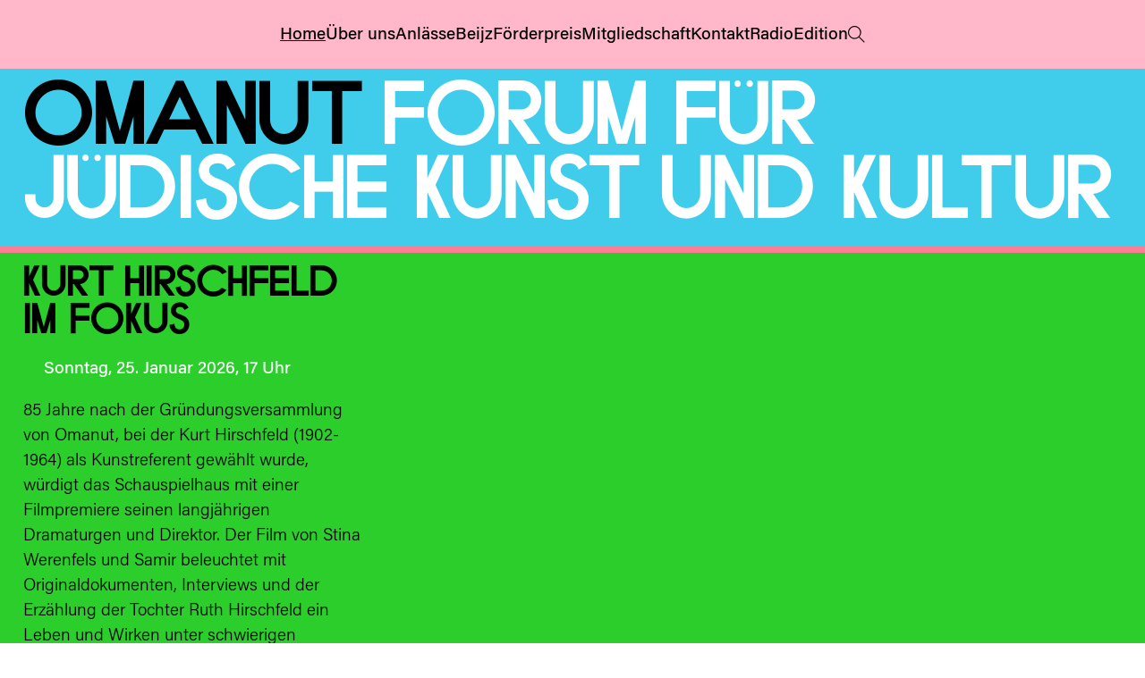

--- FILE ---
content_type: text/html; charset=UTF-8
request_url: https://omanut.ch/
body_size: 56349
content:
<!DOCTYPE html>
<html lang="de-CH">
<head>
<meta charset="UTF-8">
<meta name="viewport" content="width=device-width, initial-scale=1.0, minimum-scale=1.0, maximum-scale=5.0, user-scalable=yes, viewport-fit=cover">

<title>Omanut</title>
<meta name='robots' content='max-image-preview:large' />
<style id='wp-img-auto-sizes-contain-inline-css' type='text/css'>
img:is([sizes=auto i],[sizes^="auto," i]){contain-intrinsic-size:3000px 1500px}
/*# sourceURL=wp-img-auto-sizes-contain-inline-css */
</style>
<link rel='stylesheet' id='frontend-style-css' href='https://omanut.ch/wp-content/themes/lay/frontend/assets/css/frontend.style.css?ver=9.7.8' type='text/css' media='all' />
<style id='frontend-style-inline-css' type='text/css'>
/* essential styles that need to be in head */
		html{
			overflow-y: scroll;
			/* needs to be min-height: 100% instead of height: 100%. doing height: 100% can cause a bug when doing scroll in jQuery for html,body  */
			min-height: 100%;
			/* prevent anchor font size from changing when rotating iphone to landscape mode */
			/* also: https://stackoverflow.com/questions/49589861/is-there-a-non-hacky-way-to-prevent-pinch-zoom-on-ios-11-3-safari */
			-webkit-text-size-adjust: none;
			/* prevent overflow while loading */
			overflow-x: hidden!important;
		}
		body{
			background-color: white;
			transition: background-color 300ms ease;
			min-height: 100%;
			margin: 0;
			width: 100%;
		}
		/* lay image opacity css */
		#search-results-region img.setsizes{opacity: 0;}#search-results-region img.lay-gif{opacity: 0;}#search-results-region img.lay-image-original{opacity: 0;}#search-results-region img.carousel-img{opacity: 0;}#search-results-region video.video-lazyload{opacity: 0;}#search-results-region img.setsizes.loaded{opacity: 1;}#search-results-region img.loaded-error{opacity: 1;}#search-results-region img.lay-gif.loaded{opacity: 1;}#search-results-region img.lay-image-original.loaded{opacity: 1;}#search-results-region img.carousel-img.loaded{opacity: 1;}#search-results-region video.loaded{opacity: 1;}.col img.setsizes{opacity: 0;}.col img.lay-gif{opacity: 0;}.col img.lay-image-original{opacity: 0;}.col img.carousel-img{opacity: 0;}.col video.video-lazyload{opacity: 0;}.col img.setsizes.loaded{opacity: 1;}.col img.loaded-error{opacity: 1;}.col img.lay-gif.loaded{opacity: 1;}.col img.lay-image-original.loaded{opacity: 1;}.col img.carousel-img.loaded{opacity: 1;}.col video.loaded{opacity: 1;}.project-arrow img.setsizes{opacity: 0;}.project-arrow img.lay-gif{opacity: 0;}.project-arrow img.lay-image-original{opacity: 0;}.project-arrow img.carousel-img{opacity: 0;}.project-arrow video.video-lazyload{opacity: 0;}.project-arrow img.setsizes.loaded{opacity: 1;}.project-arrow img.loaded-error{opacity: 1;}.project-arrow img.lay-gif.loaded{opacity: 1;}.project-arrow img.lay-image-original.loaded{opacity: 1;}.project-arrow img.carousel-img.loaded{opacity: 1;}.project-arrow video.loaded{opacity: 1;}.background-image img.setsizes{opacity: 0;}.background-image img.lay-gif{opacity: 0;}.background-image img.lay-image-original{opacity: 0;}.background-image img.carousel-img{opacity: 0;}.background-image video.video-lazyload{opacity: 0;}.background-image img.setsizes.loaded{opacity: 1;}.background-image img.loaded-error{opacity: 1;}.background-image img.lay-gif.loaded{opacity: 1;}.background-image img.lay-image-original.loaded{opacity: 1;}.background-image img.carousel-img.loaded{opacity: 1;}.background-image video.loaded{opacity: 1;}.background-video img.setsizes{opacity: 0;}.background-video img.lay-gif{opacity: 0;}.background-video img.lay-image-original{opacity: 0;}.background-video img.carousel-img{opacity: 0;}.background-video video.video-lazyload{opacity: 0;}.background-video img.setsizes.loaded{opacity: 1;}.background-video img.loaded-error{opacity: 1;}.background-video img.lay-gif.loaded{opacity: 1;}.background-video img.lay-image-original.loaded{opacity: 1;}.background-video img.carousel-img.loaded{opacity: 1;}.background-video video.loaded{opacity: 1;}
		/* phone menu breakpoint above */
		@media (min-width: 601px){
			
nav.mobile-nav {
  display: none;
}

.lay-mobile-icons-wrap {
  display: none;
  white-space: nowrap;
}

.mobile-title {
  display: none;
}

nav.laynav li {
  display: inline-block;
}

nav.laynav {
  white-space: nowrap;
}

.navbar {
  position: fixed;
  z-index: 10;
  width: 100%;
  transform: translateZ(0);
}

.sitetitle.txt .sitetitle-txt-inner span,
nav.laynav span {
  text-decoration-style: underline;
}

.sitetitle.txt .sitetitle-txt-inner {
  margin-top: 0;
  margin-bottom: 0;
}

nav.laynav {
  z-index: 20;
  line-height: 1;
}
nav.laynav .span-wrap {
  display: inline-block;
}
nav.laynav ul {
  list-style-type: none;
  margin: 0;
  padding: 0;
  font-size: 0;
  display: flex;
}
nav.laynav a {
  text-decoration: none;
}
nav.laynav li {
  vertical-align: top;
}
nav.laynav li:last-child {
  margin-right: 0 !important;
  margin-bottom: 0 !important;
}

.nav-pill {
  position: absolute;
  z-index: -1;
  box-sizing: content-box;
  opacity: 0;
}

.nav-pill.nav-opacity-pill-transition {
  transition: opacity 0.7s ease-in-out;
}

.nav-pill.nav-pill-transition {
  transition: transform 0.7s cubic-bezier(0.93, 0, 0.4, 1.17), width 0.7s cubic-bezier(0.93, 0, 0.4, 1.17), opacity 0.7s ease-in-out;
}

		}
		/* phone menu breakpoint under */
		@media (max-width: 600px){
			
body.mobile-menu-style_1.mobile-menu-has-animation.mobile-menu-animation-possible.animate-mobile-menu nav.mobile-nav {
  transition: transform 300ms cubic-bezier(0.52, 0.16, 0.24, 1);
}

.mobile-title.text {
  line-height: 1 !important;
}

body.mobile-menu-style_1 nav.mobile-nav::-webkit-scrollbar {
  display: none;
}
body.mobile-menu-style_1 nav.mobile-nav {
  scrollbar-width: none;
}
body.mobile-menu-style_1 nav.mobile-nav {
  transform: translateY(-99999px);
  overflow-y: scroll;
  -webkit-overflow-scrolling: touch;
  white-space: normal;
  width: 100%;
  top: 0;
  left: 0;
  bottom: auto;
}
body.mobile-menu-style_1 nav.mobile-nav .current-menu-item {
  opacity: 1;
}
body.mobile-menu-style_1 nav.mobile-nav li {
  display: block;
  margin-right: 0;
  margin-bottom: 0;
  padding: 0;
}
body.mobile-menu-style_1 nav.mobile-nav li a {
  display: block;
  opacity: 1;
  border-bottom-style: solid;
  border-bottom-width: 1px;
  transition: background-color 200ms ease;
  margin: 0;
}
body.mobile-menu-style_1 nav.mobile-nav li a:hover {
  opacity: 1;
}
body.mobile-menu-style_1 nav.mobile-nav li a .span-wrap {
  border-bottom: none;
}
body.mobile-menu-style_1 nav.mobile-nav li a:hover .span-wrap {
  border-bottom: none;
}

body.mobile-menu-style_2.mobile-menu-has-animation.mobile-menu-animation-possible nav.mobile-nav {
  transition: transform 500ms cubic-bezier(0.52, 0.16, 0.24, 1);
}

body.mobile-menu-style_2 .laynav .burger-wrap {
  position: absolute;
  right: 0;
  top: 0;
}
body.mobile-menu-style_2 nav.mobile-nav.active {
  transform: translateX(0);
}
body.mobile-menu-style_2 nav.mobile-nav::-webkit-scrollbar {
  display: none;
}
body.mobile-menu-style_2 nav.mobile-nav {
  scrollbar-width: none;
}
body.mobile-menu-style_2 nav.mobile-nav {
  box-sizing: border-box;
  z-index: 35;
  top: 0;
  height: 100vh;
  overflow-y: scroll;
  -webkit-overflow-scrolling: touch;
  white-space: normal;
  width: 100%;
  transform: translateX(100%);
}
body.mobile-menu-style_2 nav.mobile-nav li a {
  display: block;
  margin: 0;
  box-sizing: border-box;
  width: 100%;
}

body.mobile-menu-style_3.mobile-menu-has-animation.mobile-menu-animation-possible .mobile-nav ul {
  opacity: 0;
  transition: opacity 300ms cubic-bezier(0.52, 0.16, 0.24, 1) 200ms;
}

body.mobile-menu-style_3.mobile-menu-has-animation.mobile-menu-animation-possible.mobile-menu-open .mobile-nav ul {
  opacity: 1;
}

body.mobile-menu-style_3.mobile-menu-has-animation.mobile-menu-animation-possible nav.mobile-nav {
  transition: height 500ms cubic-bezier(0.52, 0.16, 0.24, 1);
}

body.mobile-menu-style_3 nav.mobile-nav.active {
  transform: translateX(0);
}
body.mobile-menu-style_3 nav.mobile-nav::-webkit-scrollbar {
  display: none;
}
body.mobile-menu-style_3 nav.mobile-nav {
  scrollbar-width: none;
}
body.mobile-menu-style_3 nav.mobile-nav {
  width: 100%;
  height: 0;
  box-sizing: border-box;
  z-index: 33;
  overflow-y: scroll;
  -webkit-overflow-scrolling: touch;
  white-space: normal;
  width: 100%;
}
body.mobile-menu-style_3 nav.mobile-nav li a {
  display: block;
  margin: 0;
  box-sizing: border-box;
  width: 100%;
}

body.mobile-menu-style_4.mobile-menu-has-animation.mobile-menu-animation-possible.animate-mobile-menu nav.mobile-nav {
  transition: transform 300ms cubic-bezier(0.52, 0.16, 0.24, 1);
}

body.mobile-menu-style_4 nav.mobile-nav::-webkit-scrollbar {
  display: none;
}
body.mobile-menu-style_4 nav.mobile-nav {
  scrollbar-width: none;
}
body.mobile-menu-style_4 nav.mobile-nav {
  width: 100%;
  height: 0;
  box-sizing: border-box;
  z-index: 29;
  overflow-y: scroll;
  -webkit-overflow-scrolling: touch;
  white-space: normal;
  width: 100%;
}
body.mobile-menu-style_4 nav.mobile-nav li a {
  display: block;
  margin: 0;
  box-sizing: border-box;
  width: 100%;
}

/**
 * Toggle Switch Globals
 *
 * All switches should take on the class `c-hamburger` as well as their
 * variant that will give them unique properties. This class is an overview
 * class that acts as a reset for all versions of the icon.
 */
.mobile-menu-style_1 .burger-wrap,
.mobile-menu-style_3 .burger-wrap,
.mobile-menu-style_4 .burger-wrap {
  z-index: 33;
}

.lay-mobile-icons-wrap {
  z-index: 33;
  top: 0;
  vertical-align: top;
}

.burger-wrap.right {
  padding-left: 10px;
}

.burger-wrap.left {
  padding-right: 10px;
}

.burger-wrap {
  font-size: 0;
  box-sizing: border-box;
  display: inline-block;
  cursor: pointer;
  vertical-align: top;
}

.burger-inner {
  position: relative;
}

.burger-default {
  border-radius: 0;
  overflow: hidden;
  margin: 0;
  padding: 0;
  width: 25px;
  height: 20px;
  font-size: 0;
  -webkit-appearance: none;
  -moz-appearance: none;
  appearance: none;
  box-shadow: none;
  border-radius: none;
  border: none;
  cursor: pointer;
  background-color: transparent;
}

.burger-default:focus {
  outline: none;
}

.burger-default span {
  display: block;
  position: absolute;
  left: 0;
  right: 0;
  background-color: #000;
}

.default .burger-default span {
  height: 2px;
  top: 9px;
}
.default .burger-default span::before,
.default .burger-default span::after {
  height: 2px;
}
.default .burger-default span::before {
  top: -9px;
}
.default .burger-default span::after {
  bottom: -9px;
}

.default_thin .burger-default span {
  height: 1px;
  top: 9px;
}
.default_thin .burger-default span::before,
.default_thin .burger-default span::after {
  height: 1px;
}
.default_thin .burger-default span::before {
  top: -6px;
}
.default_thin .burger-default span::after {
  bottom: -6px;
}

.burger-default span::before,
.burger-default span::after {
  position: absolute;
  display: block;
  left: 0;
  width: 100%;
  background-color: #000;
  content: "";
}

/**
 * Style 2
 *
 * Hamburger to "x" (htx). Takes on a hamburger shape, bars slide
 * down to center and transform into an "x".
 */
.burger-has-animation .burger-default {
  transition: background 0.2s;
}
.burger-has-animation .burger-default span {
  transition: background-color 0.2s 0s;
}
.burger-has-animation .burger-default span::before,
.burger-has-animation .burger-default span::after {
  transition-timing-function: cubic-bezier(0.04, 0.04, 0.12, 0.96);
  transition-duration: 0.2s, 0.2s;
  transition-delay: 0.2s, 0s;
}
.burger-has-animation .burger-default span::before {
  transition-property: top, transform;
  -webkit-transition-property: top, -webkit-transform;
}
.burger-has-animation .burger-default span::after {
  transition-property: bottom, transform;
  -webkit-transition-property: bottom, -webkit-transform;
}
.burger-has-animation .burger-default.active span::before,
.burger-has-animation .burger-default.active span::after {
  transition-delay: 0s, 0.2s;
}

/* active state, i.e. menu open */
.burger-default.active span {
  background-color: transparent !important;
}

.burger-default.active span::before {
  transform: rotate(45deg);
  top: 0;
}

.burger-default.active span::after {
  transform: rotate(-45deg);
  bottom: 0;
}

.mobile-menu-icon {
  z-index: 31;
}

.mobile-menu-icon {
  cursor: pointer;
}

.burger-custom-wrap-close {
  display: none;
}

body.mobile-menu-style_2 .mobile-nav .burger-custom-wrap-close {
  display: inline-block;
}
body.mobile-menu-style_2 .burger-custom-wrap-open {
  display: inline-block;
}

body.mobile-menu-open.mobile-menu-style_3 .burger-custom-wrap-close,
body.mobile-menu-open.mobile-menu-style_4 .burger-custom-wrap-close,
body.mobile-menu-open.mobile-menu-style_1 .burger-custom-wrap-close {
  display: inline-block;
}
body.mobile-menu-open.mobile-menu-style_3 .burger-custom-wrap-open,
body.mobile-menu-open.mobile-menu-style_4 .burger-custom-wrap-open,
body.mobile-menu-open.mobile-menu-style_1 .burger-custom-wrap-open {
  display: none;
}

/**
 * Toggle Switch Globals
 *
 * All switches should take on the class `c-hamburger` as well as their
 * variant that will give them unique properties. This class is an overview
 * class that acts as a reset for all versions of the icon.
 */
body.mobile_menu_bar_not_hidden .lay-mobile-icons-wrap.contains-cart-icon .burger-wrap-new {
  padding-top: 6px;
}

.burger-wrap-new.burger-wrap {
  padding-left: 5px;
  padding-right: 5px;
}

.lay-mobile-icons-wrap.contains-cart-icon.custom-burger .lay-cart-icon-wrap {
  padding-top: 0;
}

.burger-new {
  border-radius: 0;
  overflow: hidden;
  margin: 0;
  padding: 0;
  width: 30px;
  height: 30px;
  font-size: 0;
  -webkit-appearance: none;
  -moz-appearance: none;
  appearance: none;
  box-shadow: none;
  border-radius: none;
  border: none;
  cursor: pointer;
  background-color: transparent;
}

.burger-new:focus {
  outline: none;
}

.burger-new .bread-top,
.burger-new .bread-bottom {
  transform: none;
  z-index: 4;
  position: absolute;
  z-index: 3;
  top: 0;
  left: 0;
  width: 30px;
  height: 30px;
}

.burger-has-animation .bread-top,
.burger-has-animation .bread-bottom {
  transition: transform 0.1806s cubic-bezier(0.04, 0.04, 0.12, 0.96);
}
.burger-has-animation .bread-crust-bottom,
.burger-has-animation .bread-crust-top {
  transition: transform 0.1596s cubic-bezier(0.52, 0.16, 0.52, 0.84) 0.1008s;
}
.burger-has-animation .burger-new.active .bread-top,
.burger-has-animation .burger-new.active .bread-bottom {
  transition: transform 0.3192s cubic-bezier(0.04, 0.04, 0.12, 0.96) 0.1008s;
}
.burger-has-animation .burger-new.active .bread-crust-bottom,
.burger-has-animation .burger-new.active .bread-crust-top {
  transition: transform 0.1806s cubic-bezier(0.04, 0.04, 0.12, 0.96);
}

.burger-new .bread-crust-top,
.burger-new .bread-crust-bottom {
  display: block;
  width: 17px;
  height: 1px;
  background: #000;
  position: absolute;
  left: 7px;
  z-index: 1;
}

.bread-crust-top {
  top: 14px;
  transform: translateY(-3px);
}

.bread-crust-bottom {
  bottom: 14px;
  transform: translateY(3px);
}

.burger-new.active .bread-top {
  transform: rotate(45deg);
}
.burger-new.active .bread-crust-bottom {
  transform: none;
}
.burger-new.active .bread-bottom {
  transform: rotate(-45deg);
}
.burger-new.active .bread-crust-top {
  transform: none;
}

body.mobile-menu-pill_menu_style .burger-wrap,
body.mobile-menu-pill_menu_style .mobile-menu-close-custom {
  display: none;
}
body.mobile-menu-pill_menu_style nav.mobile-nav {
  z-index: 35;
  line-height: 1;
  white-space: nowrap;
}

.mobile-menu-style-pill_menu_style ul {
  display: flex;
}

.mobile-menu-pill {
  position: absolute;
  z-index: -1;
  box-sizing: content-box;
  opacity: 0;
}

.mobile-menu-pill.mobile-menu-opacity-pill-transition {
  transition: opacity 0.7s ease-in-out;
}

.mobile-menu-pill.mobile-menu-pill-transition {
  transition: transform 0.7s cubic-bezier(0.93, 0, 0.4, 1.17), width 0.7s cubic-bezier(0.93, 0, 0.4, 1.17), opacity 0.7s ease-in-out;
}

.lay-fixed-header-hide-on-phone {
  display: none;
}

.tagline {
  display: none;
}

.title a,
.title {
  opacity: 1;
}

.sitetitle {
  display: none;
}

.navbar {
  display: block;
  top: 0;
  left: 0;
  bottom: auto;
  right: auto;
  width: 100%;
  z-index: 30;
  border-bottom-style: solid;
  border-bottom-width: 1px;
}

.mobile-title.image {
  font-size: 0;
}

.mobile-title.text {
  line-height: 1;
  display: inline-flex;
}
.mobile-title.text > span {
  align-self: center;
}

.mobile-title {
  z-index: 31;
  display: inline-block;
  box-sizing: border-box;
}
.mobile-title img {
  box-sizing: border-box;
  height: 100%;
}

nav.primary,
nav.second_menu,
nav.third_menu,
nav.fourth_menu {
  display: none;
}

body.mobile-menu-style_desktop_menu .burger-wrap,
body.mobile-menu-style_desktop_menu .mobile-menu-close-custom {
  display: none;
}
body.mobile-menu-style_desktop_menu nav.mobile-nav {
  z-index: 35;
  line-height: 1;
  white-space: nowrap;
}
body.mobile-menu-style_desktop_menu nav.mobile-nav li {
  vertical-align: top;
}
body.mobile-menu-style_desktop_menu nav.mobile-nav li:last-child {
  margin-right: 0 !important;
  margin-bottom: 0 !important;
}
body.mobile-menu-style_desktop_menu nav.mobile-nav ul {
  list-style-type: none;
  margin: 0;
  padding: 0;
  font-size: 0;
}
body.mobile-menu-style_desktop_menu nav.mobile-nav a {
  text-decoration: none;
}
body.mobile-menu-style_desktop_menu nav.mobile-nav span {
  border-bottom-style: solid;
  border-bottom-width: 0;
}

.mobile_sitetitle_fade_out_when_scrolling_down {
  transition: all ease-in-out 300ms;
}

.mobile_sitetitle_move_away_when_scrolling_down {
  transition: all ease-in-out 300ms;
}

.mobile_menu_fade_out_when_scrolling_down {
  transition: all ease-in-out 300ms;
}

.mobile_menu_move_away_when_scrolling_down {
  transition: all ease-in-out 300ms;
}

.mobile_menubar_move_away_when_scrolling_down {
  transition: all ease-in-out 300ms;
}

.mobile_menubar_fade_out_when_scrolling_down {
  transition: all ease-in-out 300ms;
}

.mobile_menuicons_fade_out_when_scrolling_down {
  transition: all ease-in-out 300ms;
}

.mobile_menuicons_move_away_when_scrolling_down {
  transition: all ease-in-out 300ms;
}

body.lay-hide-phone-menu .mobile_sitetitle_fade_out_when_scrolling_down {
  opacity: 0;
  pointer-events: none;
}
body.lay-hide-phone-menu .mobile_menu_fade_out_when_scrolling_down {
  opacity: 0;
  pointer-events: none;
}
body.lay-hide-phone-menu .mobile_menubar_move_away_when_scrolling_down {
  transform: translateY(-100%);
}
body.lay-hide-phone-menu .mobile_menubar_fade_out_when_scrolling_down {
  opacity: 0 !important;
  pointer-events: none;
}
body.lay-hide-phone-menu .mobile_menuicons_fade_out_when_scrolling_down {
  opacity: 0 !important;
  pointer-events: none;
}
body.lay-hide-phone-menu .mobile_menuicons_move_away_when_scrolling_down {
  transform: translateY(-100%);
}

nav.laynav {
  z-index: 20;
  line-height: 1;
}
nav.laynav .span-wrap {
  display: inline-block;
}
nav.laynav ul {
  list-style-type: none;
  margin: 0;
  padding: 0;
  font-size: 0;
}
nav.laynav a {
  text-decoration: none;
}
nav.laynav li {
  vertical-align: top;
}
nav.laynav li:last-child {
  margin-right: 0 !important;
  margin-bottom: 0 !important;
}

		}
		/* lay media query styles */
		@media (min-width: 601px){
			
.column-wrap._100vh,
.column-wrap.rowcustomheight {
  display: flex;
}

#custom-phone-grid {
  display: none;
}

#footer-custom-phone-grid {
  display: none;
}

.cover-region-phone {
  display: none;
}

.row._100vh,
.row._100vh.empty {
  min-height: 100vh;
  min-height: 100svh;
}
.row._100vh .row-inner,
.row._100vh .column-wrap,
.row._100vh.empty .row-inner,
.row._100vh.empty .column-wrap {
  min-height: 100vh;
  min-height: 100svh;
}

.col.align-top {
  align-self: start;
}

.col.align-onethird {
  align-self: start;
}

.col.align-middle {
  align-self: center;
}

.col.align-twothirds {
  align-self: end;
}

.col.align-bottom {
  align-self: end;
}

.cover-region {
  position: sticky;
  z-index: 1;
  top: 0;
  left: 0;
  width: 100%;
  height: 100vh;
  height: 100svh;
}

.lay-sitewide-background-video-mobile {
  display: none;
}

.cover-down-arrow-desktop {
  display: block;
}

.cover-down-arrow-phone {
  display: none;
}

.col.type-vl.absolute-position {
  position: absolute !important;
  margin-left: 0 !important;
  z-index: 1;
}

/* 

100VH rows 

*/
.column-wrap._100vh > .col.absolute-position:not(.lay-sticky) {
  position: absolute !important;
  margin-left: 0 !important;
}

.column-wrap._100vh > .col.absolute-position.align-top:not(.lay-sticky) {
  top: 0;
}

.column-wrap._100vh > .col.absolute-position.align-bottom:not(.lay-sticky) {
  bottom: 0;
}

._100vh:not(.stack-element) > .type-html {
  position: absolute !important;
  margin-left: 0 !important;
  z-index: 1;
}

._100vh:not(.stack-element) > .type-html.align-top {
  top: 0;
}

._100vh:not(.stack-element) > .type-html.align-middle {
  top: 50%;
  transform: translateY(-50%);
}

._100vh:not(.stack-element) > .type-html.align-bottom {
  bottom: 0;
}

/* 

CUSTOM ROW HEIGHT 

*/
.column-wrap.rowcustomheight > .col.absolute-position:not(.lay-sticky) {
  position: absolute !important;
  margin-left: 0 !important;
  z-index: 1;
}

.rowcustomheight:not(.stack-element) > .type-html {
  position: absolute !important;
  margin-left: 0 !important;
  z-index: 1;
}

.rowcustomheight:not(.stack-element) > .type-html.align-top {
  top: 0;
}

.rowcustomheight:not(.stack-element) > .type-html.align-middle {
  top: 50%;
  transform: translateY(-50%);
}

.rowcustomheight:not(.stack-element) > .type-html.align-bottom {
  bottom: 0;
}

.lay-slide-from-top {
  top: 0;
  left: 0;
  right: 0;
  transform: translateY(-100.1%);
}

body.do-page-overlay-transition .lay-slide-from-top {
  transition: transform 500ms cubic-bezier(0.075, 0.82, 0.165, 1);
}

.lay-slide-from-left {
  top: 0;
  left: 0;
  bottom: 0;
  transform: translateX(-100.1%);
}

body.do-page-overlay-transition .lay-slide-from-left {
  transition: transform 500ms cubic-bezier(0.075, 0.82, 0.165, 1);
}

.lay-slide-from-right {
  top: 0;
  right: 0;
  transform: translateX(100.1%);
}

body.do-page-overlay-transition .lay-slide-from-right {
  transition: transform 500ms cubic-bezier(0.075, 0.82, 0.165, 1);
}

.lay-slide-from-bottom {
  left: 0;
  right: 0;
  bottom: 0;
  transform: translateY(100.1%);
}

body.do-page-overlay-transition .lay-slide-from-bottom {
  transition: transform 500ms cubic-bezier(0.075, 0.82, 0.165, 1);
}

.lay-fade {
  opacity: 0;
  top: 0;
  left: 0;
  right: 0;
  transform: translateY(-100.1%);
}

.lay-none {
  transform: translate(0, 0);
  top: 0;
  left: 0;
  pointer-events: none;
  opacity: 0;
}
.lay-none .row .col {
  pointer-events: none;
}

.lay-none-right {
  transform: translate(0, 0);
  top: 0;
  right: 0;
  pointer-events: none;
  opacity: 0;
}
.lay-none-right .row .col {
  pointer-events: none;
}

.lay-none-left {
  transform: translate(0, 0);
  top: 0;
  left: 0;
  pointer-events: none;
  opacity: 0;
}
.lay-none-left .row .col {
  pointer-events: none;
}

.lay-none-bottom {
  transform: translate(0, 0);
  bottom: 0;
  left: 0;
  right: 0;
  pointer-events: none;
  opacity: 0;
}
.lay-none-bottom .row .col {
  pointer-events: none;
}

.lay-none-top {
  transform: translate(0, 0);
  top: 0;
  left: 0;
  right: 0;
  pointer-events: none;
  opacity: 0;
}
.lay-none-top .row .col {
  pointer-events: none;
}

.lay-show-overlay.lay-slide-from-top {
  transform: translateY(0);
}

.lay-show-overlay.lay-slide-from-left {
  transform: translateX(0);
}

.lay-show-overlay.lay-slide-from-right {
  transform: translateX(0);
}

.lay-show-overlay.lay-slide-from-bottom {
  transform: translateY(0);
}

.lay-show-overlay.lay-fade {
  transform: translateY(0);
  animation: 350ms forwards overlayfadein;
  opacity: 1;
}

.lay-show-overlay.lay-fadeout {
  animation: 350ms forwards overlayfadeout;
}

.lay-show-overlay.lay-none,
.lay-show-overlay.lay-none-right,
.lay-show-overlay.lay-none-left,
.lay-show-overlay.lay-none-top,
.lay-show-overlay.lay-none-bottom {
  pointer-events: auto;
  opacity: 1;
}
.lay-show-overlay.lay-none .row .col,
.lay-show-overlay.lay-none-right .row .col,
.lay-show-overlay.lay-none-left .row .col,
.lay-show-overlay.lay-none-top .row .col,
.lay-show-overlay.lay-none-bottom .row .col {
  pointer-events: auto;
}

@keyframes overlayfadein {
  0% {
    opacity: 0;
  }
  100% {
    opacity: 1;
  }
}
@keyframes overlayfadeout {
  0% {
    opacity: 1;
  }
  100% {
    opacity: 0;
  }
}

			
		}
		@media (max-width: 600px){
			
.hascustomphonegrid > #grid {
  display: none;
}
.hascustomphonegrid .column-wrap._100vh,
.hascustomphonegrid .column-wrap.rowcustomheight {
  display: flex;
}

.hascustomphonegrid .cover-region-desktop {
  display: none;
}
.hascustomphonegrid .cover-content-desktop {
  display: none;
}

.nocustomphonegrid .type-vl {
  display: none;
}

.footer-hascustomphonegrid #footer {
  display: none;
}

body {
  box-sizing: border-box;
}

.fp-section.row._100vh,
.fp-section.row._100vh.empty {
  min-height: 0;
}
.fp-section.row._100vh .row-inner,
.fp-section.row._100vh.empty .row-inner {
  min-height: 0 !important;
}

.lay-content.nocustomphonegrid #grid .col.lay-sticky,
.lay-content.footer-nocustomphonegrid #footer .col.lay-sticky,
.lay-content .cover-region-desktop .col.lay-sticky {
  position: relative !important;
  top: auto !important;
}

.lay-content.nocustomphonegrid #grid .col:not(.below, .in-view),
.lay-content.footer-nocustomphonegrid #footer .col:not(.below, .in-view),
.lay-content .cover-region-desktop .col:not(.below, .in-view) {
  transform: none !important;
}

.lay-content.nocustomphonegrid #grid .col,
.lay-content.footer-nocustomphonegrid #footer .col,
.lay-content .cover-region-desktop .col {
  width: 100%;
}

html.flexbox .lay-content .row._100vh.row-col-amt-2.absolute-positioning-vertically-in-apl .col.align-top,
html.flexbox .lay-content .row.rowcustomheight.row-col-amt-2.absolute-positioning-vertically-in-apl .col.align-top,
html.flexbox .lay-content .row._100vh.row-col-amt-3.absolute-positioning-vertically-in-apl .col.align-top,
html.flexbox .lay-content .row.rowcustomheight.row-col-amt-3.absolute-positioning-vertically-in-apl .col.align-top {
  top: 0;
  position: absolute;
  margin-bottom: 0;
}
html.flexbox .lay-content .row._100vh.row-col-amt-2.absolute-positioning-vertically-in-apl .col.align-middle,
html.flexbox .lay-content .row.rowcustomheight.row-col-amt-2.absolute-positioning-vertically-in-apl .col.align-middle,
html.flexbox .lay-content .row._100vh.row-col-amt-3.absolute-positioning-vertically-in-apl .col.align-middle,
html.flexbox .lay-content .row.rowcustomheight.row-col-amt-3.absolute-positioning-vertically-in-apl .col.align-middle {
  top: 50%;
  transform: translate(0, -50%) !important;
  position: absolute;
  margin-bottom: 0;
}
html.flexbox .lay-content .row._100vh.row-col-amt-2.absolute-positioning-vertically-in-apl .col.align-bottom,
html.flexbox .lay-content .row.rowcustomheight.row-col-amt-2.absolute-positioning-vertically-in-apl .col.align-bottom,
html.flexbox .lay-content .row._100vh.row-col-amt-3.absolute-positioning-vertically-in-apl .col.align-bottom,
html.flexbox .lay-content .row.rowcustomheight.row-col-amt-3.absolute-positioning-vertically-in-apl .col.align-bottom {
  bottom: 0;
  position: absolute;
  margin-bottom: 0;
}

html.flexbox .lay-content .row._100vh.one-col-row .column-wrap,
html.flexbox .lay-content .row.rowcustomheight.one-col-row .column-wrap {
  display: flex;
}
html.flexbox .lay-content .row._100vh.one-col-row .col.align-top,
html.flexbox .lay-content .row.rowcustomheight.one-col-row .col.align-top {
  align-self: start;
  margin-bottom: 0;
}
html.flexbox .lay-content .row._100vh.one-col-row .col.align-middle,
html.flexbox .lay-content .row.rowcustomheight.one-col-row .col.align-middle {
  align-self: center;
  margin-bottom: 0;
}
html.flexbox .lay-content .row._100vh.one-col-row .col.align-bottom,
html.flexbox .lay-content .row.rowcustomheight.one-col-row .col.align-bottom {
  align-self: end;
  margin-bottom: 0;
}

.lay-content .row {
  box-sizing: border-box;
  display: block;
}

.lay-content .row:last-child > .row-inner > .column-wrap > .col:last-child {
  margin-bottom: 0 !important;
}

html.flexbox #custom-phone-grid .column-wrap._100vh,
html.flexbox #custom-phone-grid .column-wrap.rowcustomheight,
html.flexbox .cover-region-phone .column-wrap._100vh,
html.flexbox .cover-region-phone .column-wrap.rowcustomheight,
html.flexbox #footer-custom-phone-grid .column-wrap._100vh,
html.flexbox #footer-custom-phone-grid .column-wrap.rowcustomheight {
  display: flex;
}
html.flexbox #custom-phone-grid .col.align-top,
html.flexbox .cover-region-phone .col.align-top,
html.flexbox #footer-custom-phone-grid .col.align-top {
  align-self: start;
}
html.flexbox #custom-phone-grid .col.align-middle,
html.flexbox .cover-region-phone .col.align-middle,
html.flexbox #footer-custom-phone-grid .col.align-middle {
  align-self: center;
}
html.flexbox #custom-phone-grid .col.align-bottom,
html.flexbox .cover-region-phone .col.align-bottom,
html.flexbox #footer-custom-phone-grid .col.align-bottom {
  align-self: end;
}

.row-inner {
  box-sizing: border-box;
}

.html5video .html5video-customplayicon {
  max-width: 100px;
}

.cover-enabled-on-phone .cover-region {
  position: sticky;
  z-index: 1;
  top: 0;
  left: 0;
  width: 100%;
  min-height: 100vh;
}

.lay-sitewide-background-video {
  display: none;
}

.cover-down-arrow-desktop {
  display: none;
}

.cover-down-arrow-phone {
  display: block;
}

.lay-content.nocustomphonegrid #grid .row.only-marquee-row {
  padding-left: 0;
  padding-right: 0;
}

.col.absolute-position.type-vl {
  position: absolute;
  margin-left: 0 !important;
  z-index: 1;
}

#custom-phone-grid .column-wrap._100vh > .col.absolute-position:not(.lay-sticky),
#footer-custom-phone-grid .column-wrap._100vh > .col.absolute-position:not(.lay-sticky) {
  position: absolute !important;
  margin-left: 0 !important;
  z-index: 1;
}
#custom-phone-grid .column-wrap._100vh > .col.absolute-position.align-top:not(.lay-sticky),
#footer-custom-phone-grid .column-wrap._100vh > .col.absolute-position.align-top:not(.lay-sticky) {
  top: 0;
}
#custom-phone-grid .column-wrap._100vh > .col.absolute-position.align-bottom:not(.lay-sticky),
#footer-custom-phone-grid .column-wrap._100vh > .col.absolute-position.align-bottom:not(.lay-sticky) {
  bottom: 0;
}

#custom-phone-grid .column-wrap.rowcustomheight > .col.absolute-position:not(.lay-sticky),
#footer-custom-phone-grid .column-wrap.rowcustomheight > .col.absolute-position:not(.lay-sticky) {
  position: absolute !important;
  margin-left: 0 !important;
  z-index: 1;
}
#custom-phone-grid .column-wrap.rowcustomheight > .col.absolute-position.align-top:not(.lay-sticky),
#footer-custom-phone-grid .column-wrap.rowcustomheight > .col.absolute-position.align-top:not(.lay-sticky) {
  top: 0;
}
#custom-phone-grid .column-wrap.rowcustomheight > .col.absolute-position.align-bottom:not(.lay-sticky),
#footer-custom-phone-grid .column-wrap.rowcustomheight > .col.absolute-position.align-bottom:not(.lay-sticky) {
  bottom: 0;
}

.cover-disabled-on-phone .cover-region-desktop._100vh._100vh-not-set-by-user {
  min-height: 0 !important;
}
.cover-disabled-on-phone .cover-region-desktop._100vh._100vh-not-set-by-user .cover-inner._100vh {
  min-height: 0 !important;
}
.cover-disabled-on-phone .cover-region-desktop._100vh._100vh-not-set-by-user .row._100vh {
  min-height: 0 !important;
}
.cover-disabled-on-phone .cover-region-desktop._100vh._100vh-not-set-by-user .row-inner._100vh {
  min-height: 0 !important;
}
.cover-disabled-on-phone .cover-region-desktop._100vh._100vh-not-set-by-user .column-wrap._100vh {
  min-height: 0 !important;
}

.lay-thumbnailgrid-tagfilter.mobile-one-line,
.lay-productsgrid-tagfilter.mobile-one-line {
  white-space: nowrap;
  overflow-x: scroll;
  box-sizing: border-box;
  -webkit-overflow-scrolling: touch;
}

.lay-thumbnailgrid-tagfilter::-webkit-scrollbar,
.lay-productsgrid-tagfilter::-webkit-scrollbar {
  display: none;
}

.lay-thumbnailgrid-tagfilter,
.lay-productsgrid-tagfilter {
  scrollbar-width: none;
}

.lay-thumbnailgrid-filter.mobile-one-line,
.lay-productsgrid-filter.mobile-one-line {
  white-space: nowrap;
  overflow-x: scroll;
  box-sizing: border-box;
  -webkit-overflow-scrolling: touch;
}

.lay-thumbnailgrid-filter::-webkit-scrollbar,
.lay-productsgrid-filter::-webkit-scrollbar {
  display: none;
}

.lay-thumbnailgrid-filter,
.lay-productsgrid-filter {
  scrollbar-width: none;
}

.lay-thumbnailgrid-tagfilter.mobile-one-line .tag-bubble:first-child {
  margin-left: 0 !important;
}
.lay-thumbnailgrid-tagfilter.mobile-one-line .tag-bubble:last-child {
  margin-right: 0 !important;
}

.lay-productsgrid-tagfilter.mobile-one-line .ptag-bubble:first-child {
  margin-left: 0 !important;
}
.lay-productsgrid-tagfilter.mobile-one-line .ptag-bubble:last-child {
  margin-right: 0 !important;
}

.lay-phone-slide-from-top {
  top: 0;
  left: 0;
  right: 0;
  transform: translateY(-100.1%);
}

body.do-page-overlay-transition .lay-phone-slide-from-top {
  transition: transform 500ms cubic-bezier(0.075, 0.82, 0.165, 1);
}

.lay-phone-slide-from-left {
  top: 0;
  left: 0;
  bottom: 0;
  transform: translateX(-100.1%);
}

body.do-page-overlay-transition .lay-phone-slide-from-left {
  transition: transform 500ms cubic-bezier(0.075, 0.82, 0.165, 1);
}

.lay-phone-slide-from-right {
  top: 0;
  right: 0;
  transform: translateX(100%);
}

body.do-page-overlay-transition .lay-phone-slide-from-right {
  transition: transform 500ms cubic-bezier(0.075, 0.82, 0.165, 1);
}

.lay-phone-slide-from-bottom {
  left: 0;
  right: 0;
  bottom: 0;
  transform: translateY(100.1%);
}

body.do-page-overlay-transition .lay-phone-slide-from-bottom {
  transition: transform 500ms cubic-bezier(0.075, 0.82, 0.165, 1);
}

.lay-phone-fade {
  opacity: 0;
  top: 0;
  left: 0;
  right: 0;
  transform: translateY(-100.1%);
}

.lay-phone-none {
  transform: translate(0, 0);
  top: 0;
  left: 0;
  pointer-events: none;
  opacity: 0;
}
.lay-phone-none .row .col {
  pointer-events: none;
}

.lay-phone-none-right {
  transform: translate(0, 0);
  top: 0;
  right: 0;
  pointer-events: none;
  opacity: 0;
}
.lay-phone-none-right .row .col {
  pointer-events: none;
}

.lay-phone-none-left {
  transform: translate(0, 0);
  top: 0;
  left: 0;
  pointer-events: none;
  opacity: 0;
}
.lay-phone-none-left .row .col {
  pointer-events: none;
}

.lay-phone-none-bottom {
  transform: translate(0, 0);
  bottom: 0;
  left: 0;
  right: 0;
  pointer-events: none;
  opacity: 0;
}
.lay-phone-none-bottom .row .col {
  pointer-events: none;
}

.lay-phone-none-top {
  transform: translate(0, 0);
  top: 0;
  left: 0;
  right: 0;
  pointer-events: none;
  opacity: 0;
}
.lay-phone-none-top .row .col {
  pointer-events: none;
}

.lay-show-overlay.lay-phone-slide-from-top {
  transform: translateY(0);
}

.lay-show-overlay.lay-phone-slide-from-left {
  transform: translateX(0);
}

.lay-show-overlay.lay-phone-slide-from-right {
  transform: translateX(0);
}

.lay-show-overlay.lay-phone-slide-from-bottom {
  transform: translateY(0);
}

.lay-show-overlay.lay-phone-fade {
  transform: translateY(0);
  animation: 350ms forwards overlayfadein;
  opacity: 1;
}

.lay-show-overlay.lay-fadeout {
  animation: 350ms forwards overlayfadeout;
}

.lay-show-overlay.lay-phone-none,
.lay-show-overlay.lay-phone-none-right,
.lay-show-overlay.lay-phone-none-left,
.lay-show-overlay.lay-phone-none-top,
.lay-show-overlay.lay-phone-none-bottom {
  pointer-events: auto;
  opacity: 1;
}
.lay-show-overlay.lay-phone-none .row .col,
.lay-show-overlay.lay-phone-none-right .row .col,
.lay-show-overlay.lay-phone-none-left .row .col,
.lay-show-overlay.lay-phone-none-top .row .col,
.lay-show-overlay.lay-phone-none-bottom .row .col {
  pointer-events: auto;
}

@keyframes overlayfadein {
  0% {
    opacity: 0;
  }
  100% {
    opacity: 1;
  }
}
@keyframes overlayfadeout {
  0% {
    opacity: 1;
  }
  100% {
    opacity: 0;
  }
}
html.no-flexbox #footer-custom-phone-grid .col.align-bottom {
  vertical-align: bottom;
}

			
		}

body.intro-loading .lay-content {
  visibility: hidden;
}

.intro.animatehide {
  pointer-events: none;
}

#intro-region.hide {
  display: none;
}

.intro {
  opacity: 1;
  transform: scale(1);
  cursor: pointer;
  display: block;
}

.intro .mediawrap {
  height: 100vh;
  width: 100%;
}

.intro img.lazyloading,
.intro img.lazyload {
  opacity: 0;
}

.intro img.lazyloaded,
.intro img.loaded {
  opacity: 1;
  transition: opacity 400ms;
}

.intro {
  top: 0;
  left: 0;
  width: 100%;
  height: 100vh;
  position: fixed;
  overflow: hidden;
  z-index: 50;
}

.intro .media {
  transform: translate(-50%, -50%);
  position: fixed;
  left: 50%;
  top: 50%;
}

.intro .mediawrap.followmovement .media {
  transform: translate(-50%, -50%) scale(1.15);
}

.intro .mediawrap.w100 .media {
  width: 100%;
  height: auto;
}

.intro .mediawrap.h100 .media {
  width: auto;
  height: 100%;
}

.intro-svg-overlay {
  position: absolute;
  top: 50%;
  left: 50%;
  transform: translate(-50%, -50%);
  z-index: 60;
}

.intro-svg-overlay,
.intro_text {
  pointer-events: none;
}

.intro_text {
  position: absolute;
  z-index: 65;
  white-space: pre-line;
}

@media (orientation: landscape) {
  .intro-portrait-media {
    display: none;
  }
}
@media (orientation: portrait) {
  .intro-landscape-media {
    display: none;
  }
}


					/* default text format "Default" */
					.lay-textformat-parent > *, ._Default, ._Default_no_spaces{
						font-family:AcuminPro-Light;color:#000000;letter-spacing:0em;line-height:1.5;font-weight:400;text-transform:none;font-style:normal;text-decoration: none;padding: 0;text-indent:0em;border-bottom: none;text-align:left;
					}@media (min-width: 1025px){
						.lay-textformat-parent > *, ._Default{
							font-size:1.5vw;margin:0px 0 15px 0;
						}
						._Default_no_spaces{
							font-size:1.5vw;
						}
						.lay-textformat-parent > *:last-child, ._Default:last-child{
							margin-bottom: 0;
						}
					}
					@media (min-width: 601px) and (max-width: 1024px){
						.lay-textformat-parent > *, ._Default{
							font-size:1.8vw;margin:0px 0 15px 0;
						}
						._Default_no_spaces{
							font-size:1.8vw;
						}
						.lay-textformat-parent > *:last-child, ._Default:last-child{
							margin-bottom: 0;
						}
					}
					@media (max-width: 600px){
						.lay-textformat-parent > *, ._Default{
							font-size:5vw;margin:0px 0 15px 0;
						}
						._Default_no_spaces{
							font-size:5vw;
						}
						.lay-textformat-parent > *:last-child, ._Default:last-child{
							margin-bottom: 0;
						}
					}._DefaultItalic, ._DefaultItalic_no_spaces{font-family:AcuminPro-LightItalic;color:#000000;letter-spacing:0em;line-height:1.2;font-weight:400;text-transform:none;font-style:normal;text-decoration: none;padding: 0;text-indent:0em;border-bottom: none;text-align:left;}@media (min-width: 1025px){
						._DefaultItalic{font-size:1.5vw;margin:0px 0 15px 0;}
						._DefaultItalic:last-child{
							margin-bottom: 0;
						}
						._DefaultItalic_no_spaces{font-size:1.5vw;}
					}
						@media (min-width: 601px) and (max-width: 1024px){
							._DefaultItalic{font-size:1.8vw;margin:0px 0 15px 0;}
							._DefaultItalic:last-child{
								margin-bottom: 0;
							}
							._DefaultItalic_no_spaces{font-size:1.8vw;}
						}
						@media (max-width: 600px){
							._DefaultItalic{font-size:5vw;margin:0px 0 15px 0;}
							._DefaultItalic:last-child{
								margin-bottom: 0;
							}
							._DefaultItalic_no_spaces{font-size:5vw;}
						}._Menu, ._Menu_no_spaces{font-family:AcuminPro-Light;color:#000000;letter-spacing:0em;line-height:1.5;font-weight:400;text-transform:none;font-style:normal;text-decoration: none;padding: 0;text-indent:0em;border-bottom: none;text-align:left;}@media (min-width: 1025px){
						._Menu{font-size:1.5vw;margin:0px 0 15px 0;}
						._Menu:last-child{
							margin-bottom: 0;
						}
						._Menu_no_spaces{font-size:1.5vw;}
					}
						@media (min-width: 601px) and (max-width: 1024px){
							._Menu{font-size:1.8vw;margin:0px 0 15px 0;}
							._Menu:last-child{
								margin-bottom: 0;
							}
							._Menu_no_spaces{font-size:1.8vw;}
						}
						@media (max-width: 600px){
							._Menu{font-size:5vw;margin:0px 0 15px 0;}
							._Menu:last-child{
								margin-bottom: 0;
							}
							._Menu_no_spaces{font-size:5vw;}
						}._MenuBold, ._MenuBold_no_spaces{font-family:AcuminPro-Medium;color:#000000;letter-spacing:0em;line-height:1.5;font-weight:400;text-transform:none;font-style:normal;text-decoration: none;padding: 0;text-indent:0em;border-bottom: none;text-align:left;}@media (min-width: 1025px){
						._MenuBold{font-size:1.5vw;margin:0px 0 15px 0;}
						._MenuBold:last-child{
							margin-bottom: 0;
						}
						._MenuBold_no_spaces{font-size:1.5vw;}
					}
						@media (min-width: 601px) and (max-width: 1024px){
							._MenuBold{font-size:1.8vw;margin:0px 0 15px 0;}
							._MenuBold:last-child{
								margin-bottom: 0;
							}
							._MenuBold_no_spaces{font-size:1.8vw;}
						}
						@media (max-width: 600px){
							._MenuBold{font-size:5vw;margin:0px 0 15px 0;}
							._MenuBold:last-child{
								margin-bottom: 0;
							}
							._MenuBold_no_spaces{font-size:5vw;}
						}._Menubold, ._Menubold_no_spaces{font-family:AcuminPro-Medium;color:#000000;letter-spacing:0em;line-height:1.3;font-weight:400;text-transform:none;font-style:normal;text-decoration: none;padding: 0;text-indent:0em;border-bottom: none;text-align:left;}@media (min-width: 1025px){
						._Menubold{font-size:1.5vw;margin:0px 0 15px 0;}
						._Menubold:last-child{
							margin-bottom: 0;
						}
						._Menubold_no_spaces{font-size:1.5vw;}
					}
						@media (min-width: 601px) and (max-width: 1024px){
							._Menubold{font-size:1.8vw;margin:0px 0 15px 0;}
							._Menubold:last-child{
								margin-bottom: 0;
							}
							._Menubold_no_spaces{font-size:1.8vw;}
						}
						@media (max-width: 600px){
							._Menubold{font-size:5vw;margin:0px 0 15px 0;}
							._Menubold:last-child{
								margin-bottom: 0;
							}
							._Menubold_no_spaces{font-size:5vw;}
						}._Ticker, ._Ticker_no_spaces{font-family:AcuminPro-Light;color:#000000;letter-spacing:0em;line-height:1.3;font-weight:400;text-transform:none;font-style:normal;text-decoration: none;padding: 0;text-indent:0em;border-bottom: none;text-align:left;}@media (min-width: 1025px){
						._Ticker{font-size:1.7vw;margin:0px 0 2vw 0;}
						._Ticker:last-child{
							margin-bottom: 0;
						}
						._Ticker_no_spaces{font-size:1.7vw;}
					}
						@media (min-width: 601px) and (max-width: 1024px){
							._Ticker{font-size:2.5vw;margin:0px 0 15px 0;}
							._Ticker:last-child{
								margin-bottom: 0;
							}
							._Ticker_no_spaces{font-size:2.5vw;}
						}
						@media (max-width: 600px){
							._Ticker{font-size:5vw;margin:0px 0 15px 0;}
							._Ticker:last-child{
								margin-bottom: 0;
							}
							._Ticker_no_spaces{font-size:5vw;}
						}._TickerItalic, ._TickerItalic_no_spaces{font-family:AcuminPro-LightItalic;color:#000000;letter-spacing:0em;line-height:1.3;font-weight:400;text-transform:none;font-style:normal;text-decoration: none;padding: 0;text-indent:0em;border-bottom: none;text-align:left;}@media (min-width: 1025px){
						._TickerItalic{font-size:1.7vw;margin:0px 0 2vw 0;}
						._TickerItalic:last-child{
							margin-bottom: 0;
						}
						._TickerItalic_no_spaces{font-size:1.7vw;}
					}
						@media (min-width: 601px) and (max-width: 1024px){
							._TickerItalic{font-size:2.5vw;margin:0px 0 15px 0;}
							._TickerItalic:last-child{
								margin-bottom: 0;
							}
							._TickerItalic_no_spaces{font-size:2.5vw;}
						}
						@media (max-width: 600px){
							._TickerItalic{font-size:5vw;margin:0px 0 15px 0;}
							._TickerItalic:last-child{
								margin-bottom: 0;
							}
							._TickerItalic_no_spaces{font-size:5vw;}
						}._OMANUT, ._OMANUT_no_spaces{font-family:OMANUT-Regular;color:#000000;letter-spacing:0em;line-height:0.85;font-weight:400;text-transform:none;font-style:normal;text-decoration: none;padding: 0;text-indent:0em;border-bottom: none;text-align:left;}@media (min-width: 1025px){
						._OMANUT{font-size:7.7vw;margin:0px 0 0px 0;}
						._OMANUT:last-child{
							margin-bottom: 0;
						}
						._OMANUT_no_spaces{font-size:7.7vw;}
					}
						@media (min-width: 601px) and (max-width: 1024px){
							._OMANUT{font-size:7.5vw;margin:0px 0 0px 0;}
							._OMANUT:last-child{
								margin-bottom: 0;
							}
							._OMANUT_no_spaces{font-size:7.5vw;}
						}
						@media (max-width: 600px){
							._OMANUT{font-size:10vw;margin:0px 0 0px 0;}
							._OMANUT:last-child{
								margin-bottom: 0;
							}
							._OMANUT_no_spaces{font-size:10vw;}
						}._OMANUTMittel, ._OMANUTMittel_no_spaces{font-family:OMANUT-Regular;color:#000000;letter-spacing:0.01em;line-height:0.89;font-weight:400;text-transform:none;font-style:normal;text-decoration: none;padding: 0;text-indent:0em;border-bottom: none;text-align:left;}@media (min-width: 1025px){
						._OMANUTMittel{font-size:4.8vw;margin:0px 0 15px 0;}
						._OMANUTMittel:last-child{
							margin-bottom: 0;
						}
						._OMANUTMittel_no_spaces{font-size:4.8vw;}
					}
						@media (min-width: 601px) and (max-width: 1024px){
							._OMANUTMittel{font-size:5vw;margin:0px 0 15px 0;}
							._OMANUTMittel:last-child{
								margin-bottom: 0;
							}
							._OMANUTMittel_no_spaces{font-size:5vw;}
						}
						@media (max-width: 600px){
							._OMANUTMittel{font-size:10vw;margin:0px 0 15px 0;}
							._OMANUTMittel:last-child{
								margin-bottom: 0;
							}
							._OMANUTMittel_no_spaces{font-size:10vw;}
						}._OMANUTKlein, ._OMANUTKlein_no_spaces{font-family:OMANUT-Regular;color:#000000;letter-spacing:0.01em;line-height:0.89;font-weight:400;text-transform:none;font-style:normal;text-decoration: none;padding: 0;text-indent:0em;border-bottom: none;text-align:left;}@media (min-width: 1025px){
						._OMANUTKlein{font-size:3.7vw;margin:0px 0 15px 0;}
						._OMANUTKlein:last-child{
							margin-bottom: 0;
						}
						._OMANUTKlein_no_spaces{font-size:3.7vw;}
					}
						@media (min-width: 601px) and (max-width: 1024px){
							._OMANUTKlein{font-size:3.7vw;margin:0px 0 15px 0;}
							._OMANUTKlein:last-child{
								margin-bottom: 0;
							}
							._OMANUTKlein_no_spaces{font-size:3.7vw;}
						}
						@media (max-width: 600px){
							._OMANUTKlein{font-size:9vw;margin:0px 0 15px 0;}
							._OMANUTKlein:last-child{
								margin-bottom: 0;
							}
							._OMANUTKlein_no_spaces{font-size:9vw;}
						}._Headline1, ._Headline1_no_spaces{font-family:AcuminPro-ExtraLight;color:#000000;letter-spacing:0em;line-height:1.2;font-weight:400;text-transform:none;font-style:normal;text-decoration: none;padding: 0;text-indent:0em;border-bottom: none;text-align:left;}@media (min-width: 1025px){
						._Headline1{font-size:3.2vw;margin:0px 0 15px 0;}
						._Headline1:last-child{
							margin-bottom: 0;
						}
						._Headline1_no_spaces{font-size:3.2vw;}
					}
						@media (min-width: 601px) and (max-width: 1024px){
							._Headline1{font-size:3.3vw;margin:0px 0 15px 0;}
							._Headline1:last-child{
								margin-bottom: 0;
							}
							._Headline1_no_spaces{font-size:3.3vw;}
						}
						@media (max-width: 600px){
							._Headline1{font-size:7vw;margin:0px 0 15px 0;}
							._Headline1:last-child{
								margin-bottom: 0;
							}
							._Headline1_no_spaces{font-size:7vw;}
						}._Headline1Italic, ._Headline1Italic_no_spaces{font-family:AcuminPro-ExtraLightItalic;color:#000000;letter-spacing:0em;line-height:1.2;font-weight:400;text-transform:none;font-style:normal;text-decoration: none;padding: 0;text-indent:0em;border-bottom: none;text-align:left;}@media (min-width: 1025px){
						._Headline1Italic{font-size:3.2vw;margin:0px 0 15px 0;}
						._Headline1Italic:last-child{
							margin-bottom: 0;
						}
						._Headline1Italic_no_spaces{font-size:3.2vw;}
					}
						@media (min-width: 601px) and (max-width: 1024px){
							._Headline1Italic{font-size:3.3vw;margin:0px 0 15px 0;}
							._Headline1Italic:last-child{
								margin-bottom: 0;
							}
							._Headline1Italic_no_spaces{font-size:3.3vw;}
						}
						@media (max-width: 600px){
							._Headline1Italic{font-size:7vw;margin:0px 0 15px 0;}
							._Headline1Italic:last-child{
								margin-bottom: 0;
							}
							._Headline1Italic_no_spaces{font-size:7vw;}
						}._Headline2, ._Headline2_no_spaces{font-family:AcuminPro-Light;color:#000000;letter-spacing:0em;line-height:1.3;font-weight:400;text-transform:none;font-style:normal;text-decoration: none;padding: 0;text-indent:0em;border-bottom: none;text-align:left;}@media (min-width: 1025px){
						._Headline2{font-size:2.2vw;margin:0px 0 2vw 0;}
						._Headline2:last-child{
							margin-bottom: 0;
						}
						._Headline2_no_spaces{font-size:2.2vw;}
					}
						@media (min-width: 601px) and (max-width: 1024px){
							._Headline2{font-size:2.3vw;margin:0px 0 15px 0;}
							._Headline2:last-child{
								margin-bottom: 0;
							}
							._Headline2_no_spaces{font-size:2.3vw;}
						}
						@media (max-width: 600px){
							._Headline2{font-size:5vw;margin:0px 0 15px 0;}
							._Headline2:last-child{
								margin-bottom: 0;
							}
							._Headline2_no_spaces{font-size:5vw;}
						}._Footer, ._Footer_no_spaces{font-family:AcuminPro-Light;color:#000000;letter-spacing:0em;line-height:1.4;font-weight:400;text-transform:none;font-style:normal;text-decoration: none;padding: 0;text-indent:0em;border-bottom: none;text-align:left;}@media (min-width: 1025px){
						._Footer{font-size:1.2vw;margin:0px 0 15px 0;}
						._Footer:last-child{
							margin-bottom: 0;
						}
						._Footer_no_spaces{font-size:1.2vw;}
					}
						@media (min-width: 601px) and (max-width: 1024px){
							._Footer{font-size:1.5vw;margin:0px 0 15px 0;}
							._Footer:last-child{
								margin-bottom: 0;
							}
							._Footer_no_spaces{font-size:1.5vw;}
						}
						@media (max-width: 600px){
							._Footer{font-size:5vw;margin:0px 0 15px 0;}
							._Footer:last-child{
								margin-bottom: 0;
							}
							._Footer_no_spaces{font-size:5vw;}
						}
/* customizer css */
            .in-view,
        .col.type-text.in-view .text{
            transition: transform 300ms ease, opacity 300ms ease;
        }.below {
                opacity: 0!important;
            }
            .in-view,
            .col.type-text.in-view .text {
                opacity: 1;
            }.thumb .thumbnail-tags{opacity: 1;}.thumb .thumbnail-tags { margin-top:0px; }.thumb .thumbnail-tags { margin-bottom:0px; }.thumb .thumbnail-tags { text-align:left; }.thumb .thumbnail-tags { color:#000000; }.thumb .title, .thumb .thumbnail-tags{
                -webkit-transition: all 400ms ease-out;
                -moz-transition: all 400ms ease-out;
                transition: all 400ms ease-out;
            }.title{opacity: 1;}.title { text-align:left; }.title { color:#000000; }.below-image .title { margin-top:5px; }.above-image .title { margin-bottom:5px; }.titlewrap-on-image{}.thumb .descr{
                -webkit-transition: all 400ms ease-out;
                -moz-transition: all 400ms ease-out;
                transition: all 400ms ease-out;
            }.thumb .descr{opacity: 1;}.thumb .descr { margin-top:0px; }.thumb .descr { margin-bottom:0px; }.thumb .ph{
                transition: -webkit-filter 400ms ease-out;
            }body, .hascover #footer-region, .cover-content, .cover-region { background-color:#ffffff; }
        .sitetitle.txt .sitetitle-txt-inner span{
            text-underline-offset: 0.3em;
        }nav.laynav a span{
			text-underline-offset: 0.3em;
		}nav.laynav a:hover span{
			text-underline-offset: 0.3em;
		}.lay-textformat-parent a:not(.laybutton),
                .lay-link-parent a:not(.laybutton),
                a.projectlink .lay-textformat-parent>*:not(.laybutton),
                .lay-carousel-sink .single-caption-inner a:not(.laybutton),
                .lay-marquee p a:not(.laybutton), .lay-marquee a:not(.laybutton),
                .lay-table a:not(.laybutton), .lay-table p a:not(.laybutton),
                .link-in-text { font-weight:300; }.lay-textformat-parent a:not(.laybutton),
            .lay-link-parent a:not(.laybutton),
            a.projectlink .lay-textformat-parent>*:not(.laybutton),
            .lay-carousel-sink .single-caption-inner a:not(.laybutton),
            .lay-marquee p a:not(.laybutton), .lay-marquee a:not(.laybutton),
            .lay-table a:not(.laybutton), .lay-table p a:not(.laybutton),
            .link-in-text { color:#000; }.lay-textformat-parent a:not(.laybutton),
            .lay-link-parent a:not(.laybutton),
            a.projectlink .lay-textformat-parent>*:not(.laybutton),
            .lay-carousel-sink .single-caption-inner a:not(.laybutton),
            .lay-marquee p a:not(.laybutton), .lay-marquee a:not(.laybutton),
            .lay-table a:not(.laybutton), .lay-table p a:not(.laybutton),
            .link-in-text,
            .pa-text .pa-inner{
                text-decoration-thickness:1.2px;
                text-decoration-style: solid;
                text-decoration-line: underline;
                text-underline-offset: 0.3em;
            }.no-touchdevice .lay-textformat-parent a:not(.laybutton):hover,
            .no-touchdevice .lay-textformat-parent a:not(.laybutton):hover span,
            .no-touchdevice .lay-link-parent a:not(.laybutton):hover,
            .no-touchdevice .lay-link-parent a:not(.laybutton):hover span,
            .lay-textformat-parent a:not(.laybutton).hover,
            .lay-textformat-parent a:not(.laybutton).hover span,
            .no-touchdevice a.projectlink .lay-textformat-parent>*:not(.laybutton):hover,
            a.projectlink .lay-textformat-parent>*:not(.laybutton).hover,
            .no-touchdevice .lay-carousel-sink .single-caption-inner a:not(.laybutton):hover,
            .no-touchdevice .lay-marquee p a:not(.laybutton):hover,
            .no-touchdevice .lay-marquee a:not(.laybutton):hover,
            .no-touchdevice .lay-table a:not(.laybutton):hover,
            .no-touchdevice .lay-table p a:not(.laybutton):hover,
            .no-touchdevice .link-in-text:hover,
            .link-in-text.hover { color:#000; }.no-touchdevice .lay-textformat-parent a:not(.laybutton):hover,
            .no-touchdevice .lay-link-parent a:not(.laybutton):hover,
            .lay-textformat-parent a:not(.laybutton).hover,
            .lay-textformat-parent a:not(.laybutton).hover span,
            .no-touchdevice a.projectlink .lay-textformat-parent>*:not(.laybutton):hover,
            a.projectlink .lay-textformat-parent>*:not(.laybutton).hover,
            .no-touchdevice .lay-carousel-sink .single-caption-inner a:not(.laybutton):hover,
            .no-touchdevice .lay-marquee p a:not(.laybutton):hover,
            .no-touchdevice .lay-marquee a:not(.laybutton):hover,
            .no-touchdevice .lay-table a:not(.laybutton):hover,
            .no-touchdevice .lay-table p a:not(.laybutton):hover,
            .no-touchdevice .link-in-text:hover,
            .no-touchdevice .link-in-text.hover,
            .no-touchdevice .pa-text:hover .pa-inner{
                text-decoration: none;
             }.no-touchdevice .lay-link-parent a:not(.laybutton):hover,
            .no-touchdevice .lay-link-parent a:not(.laybutton):hover span,
            .no-touchdevice .lay-textformat-parent a:not(.laybutton):hover,
            .no-touchdevice .lay-textformat-parent a:not(.laybutton):hover span,
            .lay-textformat-parent a:not(.laybutton).hover,
            .no-touchdevice a.projectlink .lay-textformat-parent>*:not(.laybutton):hover,
            a.projectlink .lay-textformat-parent>*:not(.laybutton).hover,
            .no-touchdevice .lay-carousel-sink .single-caption-inner a:not(.laybutton):hover,
            .no-touchdevice .lay-marquee p a:not(.laybutton):hover,
            .no-touchdevice .lay-marquee a:not(.laybutton):hover,
            .no-touchdevice .lay-table a:not(.laybutton):hover,
            .no-touchdevice .lay-table p a:not(.laybutton):hover,
            .no-touchdevice .link-in-text:hover,
            .no-touchdevice .link-in-text.hover,
            .no-touchdevice .pa-text:hover .pa-inner{
                font-weight: 300;
             }.no-touchdevice .lay-link-parent a:not(.laybutton):hover,
            .no-touchdevice .lay-textformat-parent a:not(.laybutton):hover,
            .lay-textformat-parent a:not(.laybutton).hover,
            .no-touchdevice a.projectlink .lay-textformat-parent>*:not(.laybutton):hover,
            a.projectlink .lay-textformat-parent>*:not(.laybutton).hover,
            .no-touchdevice .lay-carousel-sink .single-caption-inner a:not(.laybutton):hover,
            .no-touchdevice .lay-marquee p a:not(.laybutton):hover,
            .no-touchdevice .lay-marquee a:not(.laybutton):hover,
            .no-touchdevice .lay-table a:not(.laybutton):hover,
            .no-touchdevice .lay-table p a:not(.laybutton):hover,
            .no-touchdevice .link-in-text:hover,
            .no-touchdevice .link-in-text.hover,
            .no-touchdevice .pa-text:hover .pa-inner{opacity: 1;}.lay-thumbnailgrid-filter { color:#000000; }.lay-thumbnailgrid-filter { text-align:left; }.lay-thumbnailgrid-filter .lay-filter-active { color:#000000; }.lay-thumbnailgrid-filter { margin-bottom:20px; }.lay-thumbnailgrid-filter-anchor{opacity: 0.5;}.lay-thumbnailgrid-filter-anchor.lay-filter-active{opacity: 1;}@media (hover) {.lay-thumbnailgrid-filter-anchor:hover{opacity: 1;}}.lay-thumbnailgrid-tagfilter { text-align:left; }.tag-bubble { color:#000000; }.lay-thumbnailgrid-tagfilter { margin-bottom:20px; }.tag-bubble { background-color:#eeeeee; }.tag-bubble { border-radius:100px; }@media (hover:hover) {.tag-bubble:hover { background-color:#d0d0d0; }}.tag-bubble.lay-tag-active { background-color:#d0d0d0; }input#search-query, .suggest-item { font-family:AcuminPro-Light; }.search-view { background-color:rgba(255,255,255,0.85); }input#search-query::selection { background:#f5f5f5; }.close-search { color:#000000; }input#search-query::placeholder { color:#ccc; }input#search-query { color:#000; }.suggest-item { color:#aaa; }@media (hover:hover) {.suggest-item:hover { color:#000; }}.search-view{ -webkit-backdrop-filter: saturate(180%) blur(10px);
            backdrop-filter: saturate(180%) blur(10px); }.laybutton1{
				font-family:AcuminPro-Light;color:#000000;letter-spacing:0em;line-height:1.5;font-weight:400;text-transform:none;font-style:normal;text-decoration: none;
			}
			@media (min-width: 1025px){
				.laybutton1{
					font-size:1.5vw;
				}
			}
			@media (min-width: 601px) and (max-width: 1024px){
				.laybutton1{
					font-size:1.8vw;
				}
			}
			@media (max-width: 600px){
				.laybutton1{
					font-size:5vw;
				}
			}.laybutton1{
            color: #000;
            border-radius: 0px;
            background-color: #ffffff;
            border: 1px solid #000000;
            padding-left: 15px;
            padding-right: 15px;
            padding-top: 5px;
            padding-bottom: 5px;
            margin-left: 0px;
            margin-right: 0px;
            margin-top: 0px;
            margin-bottom: 0px;
            
        }.laybutton2{
				font-family:AcuminPro-Light;color:#000000;letter-spacing:0em;line-height:1.5;font-weight:400;text-transform:none;font-style:normal;text-decoration: none;
			}
			@media (min-width: 1025px){
				.laybutton2{
					font-size:1.5vw;
				}
			}
			@media (min-width: 601px) and (max-width: 1024px){
				.laybutton2{
					font-size:1.8vw;
				}
			}
			@media (max-width: 600px){
				.laybutton2{
					font-size:5vw;
				}
			}.laybutton2{
            color: #000;
            border-radius: 100px;
            background-color: #ffffff;
            border: 1px solid #000000;
            padding-left: 20px;
            padding-right: 20px;
            padding-top: 5px;
            padding-bottom: 5px;
            margin-left: 0px;
            margin-right: 0px;
            margin-top: 0px;
            margin-bottom: 0px;
            
        }.laybutton3{
				font-family:AcuminPro-Light;color:#000000;letter-spacing:0em;line-height:1.5;font-weight:400;text-transform:none;font-style:normal;text-decoration: none;
			}
			@media (min-width: 1025px){
				.laybutton3{
					font-size:1.5vw;
				}
			}
			@media (min-width: 601px) and (max-width: 1024px){
				.laybutton3{
					font-size:1.8vw;
				}
			}
			@media (max-width: 600px){
				.laybutton3{
					font-size:5vw;
				}
			}.laybutton3{
            color: #000;
            border-radius: 100px;
            background-color: #eeeeee;
            border: 0px solid #000000;
            padding-left: 20px;
            padding-right: 20px;
            padding-top: 5px;
            padding-bottom: 5px;
            margin-left: 0px;
            margin-right: 0px;
            margin-top: 0px;
            margin-bottom: 0px;
            
        }
            /* phone menu breakpoint above */
            @media (min-width: 601px){
                .sitetitle-txt-inner { font-size:24px; }.sitetitle-txt-inner { font-weight:400; }.sitetitle-txt-inner { letter-spacing:0em; }.sitetitle-txt-inner { font-family:helvetica neue,sans-serif; }.sitetitle-txt-inner { text-align:left; }.sitetitle-txt-inner { color:#000000; }.sitetitle { top:16px; }.sitetitle { left:2%; }.sitetitle { right:5%; }.sitetitle { bottom:16px; }.sitetitle img { width:20vw; }.sitetitle{opacity: 1;}.sitetitle{bottom: auto; right: auto; left: 50%;
                    -webkit-transform: translateX(-50%);
                    -moz-transform: translateX(-50%);
                    -ms-transform: translateX(-50%);
                    -o-transform: translateX(-50%);
                    transform: translateX(-50%);}.sitetitle{position: fixed;}.sitetitle{display: none;}.sitetitle.img { text-align:left; }.no-touchdevice .sitetitle.txt:hover .sitetitle-txt-inner span, .no-touchdevice .sitetitle:hover .tagline { color:#000000; }.no-touchdevice .sitetitle:hover{opacity: 1;}.no-touchdevice .sitetitle.txt:hover .sitetitle-txt-inner span{ 
                text-decoration: none;
            }.tagline { text-align:left; }.tagline { color:#000000; }.tagline { margin-top:5px; }.tagline{opacity: 1;}nav.primary{display: inline-block;}nav.primary { left:5%; }nav.primary { right:5%; }nav.primary { bottom:16px; }nav.primary ul {gap:25px;}nav.primary ul {flex-direction:row;;}nav.primary{position: fixed;}nav.primary a{opacity: 1;}nav.laynav.primary li{display: inline-block;}nav.primary { top:2vw; }nav.primary{bottom: auto; right: auto; left: 50%;
                    -webkit-transform: translateX(-50%);
                    -moz-transform: translateX(-50%);
                    -ms-transform: translateX(-50%);
                    -o-transform: translateX(-50%);
                    transform: translateX(-50%);}nav.laynav .current-menu-item>a { color:#000000; }nav.laynav .current-menu-item>a { font-weight:400; }nav.laynav .current-menu-item>a span { text-decoration-color:#000000; }nav.laynav .current-menu-item>a span { text-decoration-thickness:1px; }nav.laynav .current-menu-item>a span{
                    text-decoration-style: solid;
                    text-decoration-line: underline;
                }nav.laynav .current-menu-item>a{opacity: 1;}nav.laynav .current_page_item>a { color:#000000; }nav.laynav .current_page_item>a { font-weight:400; }nav.laynav .current_page_item>a span { text-decoration-color:#000000; }nav.laynav .current_page_item>a span { text-decoration-thickness:1px; }nav.laynav .current_page_item>a span{
                    text-decoration-style: solid;
                    text-decoration-line: underline;
                }nav.laynav .current_page_item>a{opacity: 1;}nav.laynav .current-menu-parent>a { color:#000000; }nav.laynav .current-menu-parent>a { font-weight:400; }nav.laynav .current-menu-parent>a span { text-decoration-color:#000000; }nav.laynav .current-menu-parent>a span { text-decoration-thickness:1px; }nav.laynav .current-menu-parent>a span{
                    text-decoration-style: solid;
                    text-decoration-line: underline;
                }nav.laynav .current-menu-parent>a{opacity: 1;}nav.laynav .current-menu-ancestor>a { color:#000000; }nav.laynav .current-menu-ancestor>a { font-weight:400; }nav.laynav .current-menu-ancestor>a span { text-decoration-color:#000000; }nav.laynav .current-menu-ancestor>a span { text-decoration-thickness:1px; }nav.laynav .current-menu-ancestor>a span{
                    text-decoration-style: solid;
                    text-decoration-line: underline;
                }nav.laynav .current-menu-ancestor>a{opacity: 1;}nav.laynav .current-lang>a { color:#000000; }nav.laynav .current-lang>a { font-weight:400; }nav.laynav .current-lang>a span { text-decoration-color:#000000; }nav.laynav .current-lang>a span { text-decoration-thickness:1px; }nav.laynav .current-lang>a span{
                    text-decoration-style: solid;
                    text-decoration-line: underline;
                }nav.laynav .current-lang>a{opacity: 1;}.current-lang>a{opacity: 1;}.no-touchdevice nav.laynav a:hover { color:#6f5abf; }.no-touchdevice nav.laynav a:hover span { text-decoration-color:#6f5abf; }.no-touchdevice nav.laynav a:hover span{ 
                text-decoration: none;
             }.no-touchdevice nav.laynav a:hover{opacity: 1;}.laynav.desktop-nav.arrangement-horizontal .sub-menu{ left:-15px; padding:15px; }.laynav.desktop-nav.arrangement-vertical .sub-menu{ padding-left:15px; padding-right:15px; }.laynav.desktop-nav.arrangement-horizontal.submenu-type-vertical .menu-item-has-children .sub-menu li a{ padding-bottom: 10px; }.laynav.desktop-nav.arrangement-horizontal.submenu-type-horizontal .menu-item-has-children .sub-menu li{ margin-right: 10px; }.laynav.desktop-nav.arrangement-vertical .menu-item-has-children .sub-menu li{ margin-bottom: 10px; }.laynav.desktop-nav.arrangement-horizontal.show-submenu-on-hover.position-top .menu-item-has-children:hover { padding-bottom:0px; }.laynav.desktop-nav.arrangement-horizontal.show-submenu-on-click.position-top .menu-item-has-children.show-submenu-desktop { padding-bottom:0px; }.laynav.desktop-nav.arrangement-horizontal.show-submenu-on-always.position-top .menu-item-has-children { padding-bottom:0px; }.laynav.desktop-nav.arrangement-horizontal.show-submenu-on-hover.position-not-top .menu-item-has-children:hover { padding-top:0px; }.laynav.desktop-nav.arrangement-horizontal.show-submenu-on-click.position-not-top .menu-item-has-children.show-submenu-desktop { padding-top:0px; }.laynav.desktop-nav.arrangement-horizontal.show-submenu-on-always.position-not-top .menu-item-has-children { padding-top:0px; }.laynav.desktop-nav.arrangement-vertical .sub-menu { padding-top:0px; }.laynav.desktop-nav.arrangement-vertical .sub-menu { padding-bottom:0px; }.sub-menu { background-color:rgba(255,255,255,1); }.navbar{ top:0; bottom: auto; }.navbar { height:6vw; }.navbar{display:block;}.navbar{
                -webkit-transition: transform 350ms ease;
                -moz-transition: transform 350ms ease;
                transition: transform 350ms ease;
            }nav.primary{
                -webkit-transition: transform 350ms ease;
                -moz-transition: transform 350ms ease;
                transition: transform 350ms ease;
            }.sitetitle{
                -webkit-transition: transform 350ms ease;
                -moz-transition: transform 350ms ease;
                transition: transform 350ms ease;
            }.navbar { background-color:rgba(255,183,201,1); }.navbar { border-color:#000000; }}
            /* phone menu breakpoint under */
            @media (max-width: 600px){
                }
            /* desktop and tablet */
            @media (min-width: 601px){.col.type-socialmediaicons.below,
        .col.type-project.below,
        .col.type-embed.below,
        .col.type-carousel.below,
        .col.type-img.below,
        .col.type-marquee.below,
        .col.type-html5video.below,
        .col.type-video.below,
        .col.type-hr.below,
        .col.type-table.below,
        .col.type-textfooter.below,
        .col.type-projectindex.below,
        .col.type-productindex.below,
        .col.type-productsgrid li.below,
        .lay-thumbnailgrid-filter-wrap.below,
        .col.type-thumbnailgrid .thumbnail-wrap .below,
        .col.type-elementgrid .element-wrap.below,
        .show-news.below,
        .col.stack-has-border-or-shadow-or-rounded-corners.below {
            transform: translateY(90px);
        }
        .col.type-text.below {
            transform: translateY(90px);
        }.lay-thumbnailgrid-filter-anchor { margin-right:10px; }.tag-bubble { margin:10px; }.lay-thumbnailgrid-tagfilter { margin-left:-10px; }}
            @media (max-width: 600px){.col.type-socialmediaicons.below,
        .col.type-project.below,
        .col.type-embed.below,
        .col.type-carousel.below,
        .col.type-img.below,
        .col.type-marquee.below,
        .col.type-html5video.below,
        .col.type-video.below,
        .col.type-hr.below,
        .col.type-table.below,
        .col.type-textfooter.below,
        .col.type-projectindex.below,
        .col.type-productindex.below,
        .col.type-productsgrid li.below,
        .lay-thumbnailgrid-filter-wrap.below,
        .col.type-thumbnailgrid .thumbnail-wrap .below,
        .col.type-elementgrid .element-wrap.below,
        .show-news.below,
        .col.stack-has-border-or-shadow-or-rounded-corners.below {
            transform: translateY(40px);
        }
        .col.type-text.below {
            transform: translateY(40px);
        }
		.nocustomphonegrid .row.one-col-row .col.type-socialmediaicons.below,
        .nocustomphonegrid .row.one-col-row .col.type-textfooter.below,
        .nocustomphonegrid .row.one-col-row .col.type-hr.below,
        .nocustomphonegrid .row.one-col-row .col.type-table.below,
		.nocustomphonegrid .row.one-col-row .col.type-project.below,
		.nocustomphonegrid .row.one-col-row .col.type-embed.below,
		.nocustomphonegrid .row.one-col-row .col.type-carousel.below,
		.nocustomphonegrid .row.one-col-row .col.type-img.below,
		.nocustomphonegrid .row.one-col-row .col.type-marquee.below,
		.nocustomphonegrid .row.one-col-row .col.type-html5video.below,
		.nocustomphonegrid .row.one-col-row .col.type-video.below,
		.nocustomphonegrid .row.one-col-row .col.type-projectindex.below,
        .nocustomphonegrid .row.one-col-row .col.type-productindex.below,
        .nocustomphonegrid .row.one-col-row .col.stack-has-border-or-shadow-or-rounded-corners.below {
			transform: translateY(40);
		}
		.nocustomphonegrid .row.one-col-row .col.type-text.below {
			transform: translateY(40);
		}.lay-textformat-parent a:not(.laybutton).hover, .lay-textformat-parent a:not(.laybutton).hover span { color:#000; }.lay-textformat-parent a:not(.laybutton).hover, .lay-link-parent a:not(.laybutton).hover{
                text-decoration: none;
             }.lay-textformat-parent a:not(.laybutton).hover, .lay-link-parent a:not(.laybutton).hover{
                font-weight: 300;
             }.lay-textformat-parent a:not(.laybutton).hover, .lay-link-parent a:not(.laybutton).hover{opacity: 1;}.mobile-one-line .lay-thumbnailgrid-filter-anchor { margin-right:10px; }.mobile-not-one-line .lay-thumbnailgrid-filter-anchor { margin:10px; }.mobile-one-line .tag-bubble:not(.lay-filter-hidden) { margin-right:10px; }.mobile-not-one-line .tag-bubble { margin:10px; }.lay-thumbnailgrid-tagfilter { margin-left:-10px; }.lay-content.nocustomphonegrid #grid .col, .lay-content.footer-nocustomphonegrid #footer .col { margin-bottom:5%; }.lay-content.nocustomphonegrid .cover-region .col { margin-bottom:5%; }.lay-content.nocustomphonegrid #grid .row.empty._100vh, .lay-content.footer-nocustomphonegrid #footer .row.empty._100vh { margin-bottom:5%; }.lay-content.nocustomphonegrid #grid .row.has-background, .lay-content.footer-nocustomphonegrid #footer .row.has-background { margin-bottom:5%; }.lay-content.nocustomphonegrid.hascover #grid { padding-top:5%; }.lay-content.nocustomphonegrid #grid .row, .lay-content.nocustomphonegrid .cover-region-desktop .row, .lay-content.footer-nocustomphonegrid #footer .row { padding-left:5vw; }.lay-content.nocustomphonegrid #grid .row, .lay-content.nocustomphonegrid .cover-region-desktop .row, .lay-content.footer-nocustomphonegrid #footer .row { padding-right:5vw; }.lay-content.nocustomphonegrid #grid.simpler-markup-for-scrollslider { padding-left:5vw; }.lay-content.nocustomphonegrid #grid.simpler-markup-for-scrollslider { padding-right:5vw; }.lay-content.nocustomphonegrid #grid.simpler-markup-for-scrollslider{ box-sizing: border-box; }.lay-content.nocustomphonegrid #grid .col.frame-overflow-both,
                .lay-content.nocustomphonegrid .cover-region-desktop .col.frame-overflow-both,
                .lay-content.footer-nocustomphonegrid #footer .col.frame-overflow-both{
                    width: calc( 100% + 5vw * 2 );
                    left: -5vw;
                }.lay-content.nocustomphonegrid #grid .col.frame-overflow-right,
                .lay-content.nocustomphonegrid .cover-region-desktop .col.frame-overflow-right,
                .lay-content.footer-nocustomphonegrid #footer .col.frame-overflow-right{
                    width: calc( 100% + 5vw );
                }.lay-content.nocustomphonegrid #grid .col.frame-overflow-left,
                .lay-content.nocustomphonegrid .cover-region-desktop .col.frame-overflow-left,
                .lay-content.footer-nocustomphonegrid #footer .col.frame-overflow-left{
                    width: calc( 100% + 5vw );
                    left: -5vw;
                }.lay-content.nocustomphonegrid #grid { padding-bottom:5vw; }.lay-content.nocustomphonegrid #grid { padding-top:5vw; }.nocustomphonegrid .cover-region .column-wrap { padding-top:5vw; }.lay-content.footer-nocustomphonegrid #footer { padding-bottom:5vw; }.lay-content.footer-nocustomphonegrid #footer { padding-top:5vw; }}
/* customizer css mobile menu */
            @media (max-width: 600px){nav.mobile-nav>ul { padding-top:12px; }.lay-mobile-icons-wrap{right: 0;}nav.mobile-nav{position: fixed;}.navbar, .lay-mobile-icons-wrap{position: fixed;}.mobile-title.text, .mobile-title.image{display:none;}.mobile-title.image img { height:30px; }.mobile-title.text { font-family:OMANUT-Regular; }.mobile-title.text { font-size:12vw; }.mobile-title.text { font-weight:400; }.mobile-title.text { letter-spacing:0.2em; }.mobile-title.text { color:#000000; }.mobile-title{position:fixed;}.mobile-title { top:2px; }.mobile-title{width: 100%}body.lay-hide-phone-menu .mobile_sitetitle_move_away_when_scrolling_down {
            transform: translateY(calc(-2px - 100% - 10px));
        }.navbar{
                text-align: center;
            }
            .mobile-title{
                text-align:center; padding: 0 44px;
            }
            .mobile-title.text > span{
                margin: 0 auto;
            }.burger-wrap{padding-top:15px;}.lay-mobile-icons-wrap{padding-right:15px;}.laynav .burger-wrap{padding-left:12px;}.lay-cart-icon-wrap{padding-top:13px;}.lay-cart-icon-wrap{padding-left:15px;}.lay-cart-icon-wrap{height:52px;}.burger-wrap{height:40px;}.burger-custom{width:25px;}.mobile-menu-close-custom{width:25px;}body{padding-top:50px;}body>.lay-content .cover-enabled-on-phone .cover-region{top:50px;}body>.lay-content .cover-enabled-on-phone .cover-region .lay-imagehover-on-element{top:-50px;}
            /* make sure the space-top in a project overlay is the same as when opened not in a project overlay and space bottom too: */
            html.show-project-overlay #lay-project-overlay{
                padding-top: 50px;
                height: calc(100vh - 50px)!important;
            }html.show-project-overlay body:not(.woocommerce-page).touchdevice.sticky-footer-option-enabled #lay-project-overlay>.lay-content{
            min-height: calc(100vh - 50px)!important;
        }
		.cover-region-phone._100vh,
		.cover-region-phone .cover-inner._100vh,
		.cover-region-phone .row._100vh,
		.cover-region-phone .row-inner._100vh,
		.cover-region-phone .column-wrap._100vh,
		.cover-enabled-on-phone .cover-region,
		.cover-region .cover-inner{
			min-height: calc(100vh - 50px)!important;
			height: calc(100vh - 50px)!important;
		}/* iphone (iphone with homebutton) safari */
            html.is-iphone.is-safari html:not(.fp-enabled) body>.lay-content .row.first-row._100vh{
                min-height: calc(100vh - 75px - 50px)!important;
				min-height: calc(100svh - 50px)!important;
            }
            /* iphonex (iphone without homebutton) safari */
            html.is-iphone-no-homebutton.is-safari html:not(.fp-enabled) body>.lay-content .row.first-row._100vh{
                min-height: calc(100vh - 80px - 50px)!important;
				min-height: calc(100svh - 50px)!important;
            }
            /* android chrome */
            html.is-android.is-chrome html:not(.fp-enabled) body>.lay-content .row.first-row._100vh{
                min-height: calc(100vh - 56px - 50px)!important;
				min-height: calc(100svh - 50px)!important;
            }
            /* iphonex (iphone without homebutton) chrome */
            html.is-iphone-no-homebutton.is-chrome html:not(.fp-enabled) body>.lay-content .row.first-row._100vh{
                min-height: calc(100vh - 109px - 50px)!important;
				min-height: calc(100svh - 50px)!important;
            }
            /* iphone (iphone with homebutton) chrome */
            html.is-iphone.is-chrome html:not(.fp-enabled) body>.lay-content .row.first-row._100vh{
                min-height: calc(100vh - 71px - 50px)!important;
				min-height: calc(100svh - 50px)!important;
            }
            /* ipad chrome */
            html.is-ipad.is-chrome html:not(.fp-enabled) body>.lay-content .row.first-row._100vh{
                min-height: calc(100vh - 75px - 50px)!important;
				min-height: calc(100svh - 50px)!important;
            }
            /* ipad safari */
            html.is-ipad.is-safari html:not(.fp-enabled) body>.lay-content .row.first-row._100vh{
                min-height: calc(100vh - 64px - 50px)!important;
				min-height: calc(100svh - 50px)!important;
            }/* iphone (iphone with homebutton) safari */
            html.is-iphone.is-safari html:not(.fp-enabled) body>.lay-content .row.first-row ._100vh{
                min-height: calc(100vh - 75px - 50px)!important;
				min-height: calc(100svh - 50px)!important;
            }
            /* iphonex (iphone without homebutton) safari */
            html.is-iphone-no-homebutton.is-safari html:not(.fp-enabled) body>.lay-content .row.first-row ._100vh{
                min-height: calc(100vh - 80px - 50px)!important;
				min-height: calc(100svh - 50px)!important;
            }
            /* android chrome */
            html.is-android.is-chrome html:not(.fp-enabled) body>.lay-content .row.first-row ._100vh{
                min-height: calc(100vh - 56px - 50px)!important;
				min-height: calc(100svh - 50px)!important;
            }
            /* iphonex (iphone without homebutton) chrome */
            html.is-iphone-no-homebutton.is-chrome html:not(.fp-enabled) body>.lay-content .row.first-row ._100vh{
                min-height: calc(100vh - 109px - 50px)!important;
				min-height: calc(100svh - 50px)!important;
            }
            /* iphone (iphone with homebutton) chrome */
            html.is-iphone.is-chrome html:not(.fp-enabled) body>.lay-content .row.first-row ._100vh{
                min-height: calc(100vh - 71px - 50px)!important;
				min-height: calc(100svh - 50px)!important;
            }
            /* ipad chrome */
            html.is-ipad.is-chrome html:not(.fp-enabled) body>.lay-content .row.first-row ._100vh{
                min-height: calc(100vh - 75px - 50px)!important;
				min-height: calc(100svh - 50px)!important;
            }
            /* ipad safari */
            html.is-ipad.is-safari html:not(.fp-enabled) body>.lay-content .row.first-row ._100vh{
                min-height: calc(100vh - 64px - 50px)!important;
				min-height: calc(100svh - 50px)!important;
            }/* iphone (iphone with homebutton) safari */
            html.is-iphone.is-safari body:not(.woocommerce-page).touchdevice.sticky-footer-option-enabled>.lay-content{
                min-height: calc(100vh - 75px - 50px)!important;
				min-height: calc(100svh - 50px)!important;
            }
            /* iphonex (iphone without homebutton) safari */
            html.is-iphone-no-homebutton.is-safari body:not(.woocommerce-page).touchdevice.sticky-footer-option-enabled>.lay-content{
                min-height: calc(100vh - 80px - 50px)!important;
				min-height: calc(100svh - 50px)!important;
            }
            /* android chrome */
            html.is-android.is-chrome body:not(.woocommerce-page).touchdevice.sticky-footer-option-enabled>.lay-content{
                min-height: calc(100vh - 56px - 50px)!important;
				min-height: calc(100svh - 50px)!important;
            }
            /* iphonex (iphone without homebutton) chrome */
            html.is-iphone-no-homebutton.is-chrome body:not(.woocommerce-page).touchdevice.sticky-footer-option-enabled>.lay-content{
                min-height: calc(100vh - 109px - 50px)!important;
				min-height: calc(100svh - 50px)!important;
            }
            /* iphone (iphone with homebutton) chrome */
            html.is-iphone.is-chrome body:not(.woocommerce-page).touchdevice.sticky-footer-option-enabled>.lay-content{
                min-height: calc(100vh - 71px - 50px)!important;
				min-height: calc(100svh - 50px)!important;
            }
            /* ipad chrome */
            html.is-ipad.is-chrome body:not(.woocommerce-page).touchdevice.sticky-footer-option-enabled>.lay-content{
                min-height: calc(100vh - 75px - 50px)!important;
				min-height: calc(100svh - 50px)!important;
            }
            /* ipad safari */
            html.is-ipad.is-safari body:not(.woocommerce-page).touchdevice.sticky-footer-option-enabled>.lay-content{
                min-height: calc(100vh - 64px - 50px)!important;
				min-height: calc(100svh - 50px)!important;
            }/* iphone (iphone with homebutton) safari */
            html.is-iphone.is-safari html:not(.fp-enabled).show-project-overlay #lay-project-overlay .row.first-row._100vh{
                min-height: calc(100vh - 75px - 50px)!important;
				min-height: calc(100svh - 50px)!important;
            }
            /* iphonex (iphone without homebutton) safari */
            html.is-iphone-no-homebutton.is-safari html:not(.fp-enabled).show-project-overlay #lay-project-overlay .row.first-row._100vh{
                min-height: calc(100vh - 80px - 50px)!important;
				min-height: calc(100svh - 50px)!important;
            }
            /* android chrome */
            html.is-android.is-chrome html:not(.fp-enabled).show-project-overlay #lay-project-overlay .row.first-row._100vh{
                min-height: calc(100vh - 56px - 50px)!important;
				min-height: calc(100svh - 50px)!important;
            }
            /* iphonex (iphone without homebutton) chrome */
            html.is-iphone-no-homebutton.is-chrome html:not(.fp-enabled).show-project-overlay #lay-project-overlay .row.first-row._100vh{
                min-height: calc(100vh - 109px - 50px)!important;
				min-height: calc(100svh - 50px)!important;
            }
            /* iphone (iphone with homebutton) chrome */
            html.is-iphone.is-chrome html:not(.fp-enabled).show-project-overlay #lay-project-overlay .row.first-row._100vh{
                min-height: calc(100vh - 71px - 50px)!important;
				min-height: calc(100svh - 50px)!important;
            }
            /* ipad chrome */
            html.is-ipad.is-chrome html:not(.fp-enabled).show-project-overlay #lay-project-overlay .row.first-row._100vh{
                min-height: calc(100vh - 75px - 50px)!important;
				min-height: calc(100svh - 50px)!important;
            }
            /* ipad safari */
            html.is-ipad.is-safari html:not(.fp-enabled).show-project-overlay #lay-project-overlay .row.first-row._100vh{
                min-height: calc(100vh - 64px - 50px)!important;
				min-height: calc(100svh - 50px)!important;
            }/* iphone (iphone with homebutton) safari */
            html.is-iphone.is-safari html:not(.fp-enabled).show-project-overlay #lay-project-overlay .row.first-row ._100vh{
                min-height: calc(100vh - 75px - 50px)!important;
				min-height: calc(100svh - 50px)!important;
            }
            /* iphonex (iphone without homebutton) safari */
            html.is-iphone-no-homebutton.is-safari html:not(.fp-enabled).show-project-overlay #lay-project-overlay .row.first-row ._100vh{
                min-height: calc(100vh - 80px - 50px)!important;
				min-height: calc(100svh - 50px)!important;
            }
            /* android chrome */
            html.is-android.is-chrome html:not(.fp-enabled).show-project-overlay #lay-project-overlay .row.first-row ._100vh{
                min-height: calc(100vh - 56px - 50px)!important;
				min-height: calc(100svh - 50px)!important;
            }
            /* iphonex (iphone without homebutton) chrome */
            html.is-iphone-no-homebutton.is-chrome html:not(.fp-enabled).show-project-overlay #lay-project-overlay .row.first-row ._100vh{
                min-height: calc(100vh - 109px - 50px)!important;
				min-height: calc(100svh - 50px)!important;
            }
            /* iphone (iphone with homebutton) chrome */
            html.is-iphone.is-chrome html:not(.fp-enabled).show-project-overlay #lay-project-overlay .row.first-row ._100vh{
                min-height: calc(100vh - 71px - 50px)!important;
				min-height: calc(100svh - 50px)!important;
            }
            /* ipad chrome */
            html.is-ipad.is-chrome html:not(.fp-enabled).show-project-overlay #lay-project-overlay .row.first-row ._100vh{
                min-height: calc(100vh - 75px - 50px)!important;
				min-height: calc(100svh - 50px)!important;
            }
            /* ipad safari */
            html.is-ipad.is-safari html:not(.fp-enabled).show-project-overlay #lay-project-overlay .row.first-row ._100vh{
                min-height: calc(100vh - 64px - 50px)!important;
				min-height: calc(100svh - 50px)!important;
            }/* iphone (iphone with homebutton) safari */
            html.is-iphone.is-safari .cover-region-phone._100vh{
                min-height: calc(100vh - 75px - 50px)!important;
				min-height: calc(100svh - 50px)!important;
            }
            /* iphonex (iphone without homebutton) safari */
            html.is-iphone-no-homebutton.is-safari .cover-region-phone._100vh{
                min-height: calc(100vh - 80px - 50px)!important;
				min-height: calc(100svh - 50px)!important;
            }
            /* android chrome */
            html.is-android.is-chrome .cover-region-phone._100vh{
                min-height: calc(100vh - 56px - 50px)!important;
				min-height: calc(100svh - 50px)!important;
            }
            /* iphonex (iphone without homebutton) chrome */
            html.is-iphone-no-homebutton.is-chrome .cover-region-phone._100vh{
                min-height: calc(100vh - 109px - 50px)!important;
				min-height: calc(100svh - 50px)!important;
            }
            /* iphone (iphone with homebutton) chrome */
            html.is-iphone.is-chrome .cover-region-phone._100vh{
                min-height: calc(100vh - 71px - 50px)!important;
				min-height: calc(100svh - 50px)!important;
            }
            /* ipad chrome */
            html.is-ipad.is-chrome .cover-region-phone._100vh{
                min-height: calc(100vh - 75px - 50px)!important;
				min-height: calc(100svh - 50px)!important;
            }
            /* ipad safari */
            html.is-ipad.is-safari .cover-region-phone._100vh{
                min-height: calc(100vh - 64px - 50px)!important;
				min-height: calc(100svh - 50px)!important;
            }/* iphone (iphone with homebutton) safari */
            html.is-iphone.is-safari .cover-region-phone .cover-inner._100vh{
                min-height: calc(100vh - 75px - 50px)!important;
				min-height: calc(100svh - 50px)!important;
            }
            /* iphonex (iphone without homebutton) safari */
            html.is-iphone-no-homebutton.is-safari .cover-region-phone .cover-inner._100vh{
                min-height: calc(100vh - 80px - 50px)!important;
				min-height: calc(100svh - 50px)!important;
            }
            /* android chrome */
            html.is-android.is-chrome .cover-region-phone .cover-inner._100vh{
                min-height: calc(100vh - 56px - 50px)!important;
				min-height: calc(100svh - 50px)!important;
            }
            /* iphonex (iphone without homebutton) chrome */
            html.is-iphone-no-homebutton.is-chrome .cover-region-phone .cover-inner._100vh{
                min-height: calc(100vh - 109px - 50px)!important;
				min-height: calc(100svh - 50px)!important;
            }
            /* iphone (iphone with homebutton) chrome */
            html.is-iphone.is-chrome .cover-region-phone .cover-inner._100vh{
                min-height: calc(100vh - 71px - 50px)!important;
				min-height: calc(100svh - 50px)!important;
            }
            /* ipad chrome */
            html.is-ipad.is-chrome .cover-region-phone .cover-inner._100vh{
                min-height: calc(100vh - 75px - 50px)!important;
				min-height: calc(100svh - 50px)!important;
            }
            /* ipad safari */
            html.is-ipad.is-safari .cover-region-phone .cover-inner._100vh{
                min-height: calc(100vh - 64px - 50px)!important;
				min-height: calc(100svh - 50px)!important;
            }/* iphone (iphone with homebutton) safari */
            html.is-iphone.is-safari .cover-region-phone .row._100vh{
                min-height: calc(100vh - 75px - 50px)!important;
				min-height: calc(100svh - 50px)!important;
            }
            /* iphonex (iphone without homebutton) safari */
            html.is-iphone-no-homebutton.is-safari .cover-region-phone .row._100vh{
                min-height: calc(100vh - 80px - 50px)!important;
				min-height: calc(100svh - 50px)!important;
            }
            /* android chrome */
            html.is-android.is-chrome .cover-region-phone .row._100vh{
                min-height: calc(100vh - 56px - 50px)!important;
				min-height: calc(100svh - 50px)!important;
            }
            /* iphonex (iphone without homebutton) chrome */
            html.is-iphone-no-homebutton.is-chrome .cover-region-phone .row._100vh{
                min-height: calc(100vh - 109px - 50px)!important;
				min-height: calc(100svh - 50px)!important;
            }
            /* iphone (iphone with homebutton) chrome */
            html.is-iphone.is-chrome .cover-region-phone .row._100vh{
                min-height: calc(100vh - 71px - 50px)!important;
				min-height: calc(100svh - 50px)!important;
            }
            /* ipad chrome */
            html.is-ipad.is-chrome .cover-region-phone .row._100vh{
                min-height: calc(100vh - 75px - 50px)!important;
				min-height: calc(100svh - 50px)!important;
            }
            /* ipad safari */
            html.is-ipad.is-safari .cover-region-phone .row._100vh{
                min-height: calc(100vh - 64px - 50px)!important;
				min-height: calc(100svh - 50px)!important;
            }/* iphone (iphone with homebutton) safari */
            html.is-iphone.is-safari .cover-region-phone .row-inner._100vh{
                min-height: calc(100vh - 75px - 50px)!important;
				min-height: calc(100svh - 50px)!important;
            }
            /* iphonex (iphone without homebutton) safari */
            html.is-iphone-no-homebutton.is-safari .cover-region-phone .row-inner._100vh{
                min-height: calc(100vh - 80px - 50px)!important;
				min-height: calc(100svh - 50px)!important;
            }
            /* android chrome */
            html.is-android.is-chrome .cover-region-phone .row-inner._100vh{
                min-height: calc(100vh - 56px - 50px)!important;
				min-height: calc(100svh - 50px)!important;
            }
            /* iphonex (iphone without homebutton) chrome */
            html.is-iphone-no-homebutton.is-chrome .cover-region-phone .row-inner._100vh{
                min-height: calc(100vh - 109px - 50px)!important;
				min-height: calc(100svh - 50px)!important;
            }
            /* iphone (iphone with homebutton) chrome */
            html.is-iphone.is-chrome .cover-region-phone .row-inner._100vh{
                min-height: calc(100vh - 71px - 50px)!important;
				min-height: calc(100svh - 50px)!important;
            }
            /* ipad chrome */
            html.is-ipad.is-chrome .cover-region-phone .row-inner._100vh{
                min-height: calc(100vh - 75px - 50px)!important;
				min-height: calc(100svh - 50px)!important;
            }
            /* ipad safari */
            html.is-ipad.is-safari .cover-region-phone .row-inner._100vh{
                min-height: calc(100vh - 64px - 50px)!important;
				min-height: calc(100svh - 50px)!important;
            }/* iphone (iphone with homebutton) safari */
            html.is-iphone.is-safari .cover-region-phone .column-wrap._100vh{
                min-height: calc(100vh - 75px - 50px)!important;
				min-height: calc(100svh - 50px)!important;
            }
            /* iphonex (iphone without homebutton) safari */
            html.is-iphone-no-homebutton.is-safari .cover-region-phone .column-wrap._100vh{
                min-height: calc(100vh - 80px - 50px)!important;
				min-height: calc(100svh - 50px)!important;
            }
            /* android chrome */
            html.is-android.is-chrome .cover-region-phone .column-wrap._100vh{
                min-height: calc(100vh - 56px - 50px)!important;
				min-height: calc(100svh - 50px)!important;
            }
            /* iphonex (iphone without homebutton) chrome */
            html.is-iphone-no-homebutton.is-chrome .cover-region-phone .column-wrap._100vh{
                min-height: calc(100vh - 109px - 50px)!important;
				min-height: calc(100svh - 50px)!important;
            }
            /* iphone (iphone with homebutton) chrome */
            html.is-iphone.is-chrome .cover-region-phone .column-wrap._100vh{
                min-height: calc(100vh - 71px - 50px)!important;
				min-height: calc(100svh - 50px)!important;
            }
            /* ipad chrome */
            html.is-ipad.is-chrome .cover-region-phone .column-wrap._100vh{
                min-height: calc(100vh - 75px - 50px)!important;
				min-height: calc(100svh - 50px)!important;
            }
            /* ipad safari */
            html.is-ipad.is-safari .cover-region-phone .column-wrap._100vh{
                min-height: calc(100vh - 64px - 50px)!important;
				min-height: calc(100svh - 50px)!important;
            }/* iphone (iphone with homebutton) safari */
            html.is-iphone.is-safari .cover-enabled-on-phone .cover-region{
                min-height: calc(100vh - 75px - 50px)!important;
				min-height: calc(100svh - 50px)!important;
            }
            /* iphonex (iphone without homebutton) safari */
            html.is-iphone-no-homebutton.is-safari .cover-enabled-on-phone .cover-region{
                min-height: calc(100vh - 80px - 50px)!important;
				min-height: calc(100svh - 50px)!important;
            }
            /* android chrome */
            html.is-android.is-chrome .cover-enabled-on-phone .cover-region{
                min-height: calc(100vh - 56px - 50px)!important;
				min-height: calc(100svh - 50px)!important;
            }
            /* iphonex (iphone without homebutton) chrome */
            html.is-iphone-no-homebutton.is-chrome .cover-enabled-on-phone .cover-region{
                min-height: calc(100vh - 109px - 50px)!important;
				min-height: calc(100svh - 50px)!important;
            }
            /* iphone (iphone with homebutton) chrome */
            html.is-iphone.is-chrome .cover-enabled-on-phone .cover-region{
                min-height: calc(100vh - 71px - 50px)!important;
				min-height: calc(100svh - 50px)!important;
            }
            /* ipad chrome */
            html.is-ipad.is-chrome .cover-enabled-on-phone .cover-region{
                min-height: calc(100vh - 75px - 50px)!important;
				min-height: calc(100svh - 50px)!important;
            }
            /* ipad safari */
            html.is-ipad.is-safari .cover-enabled-on-phone .cover-region{
                min-height: calc(100vh - 64px - 50px)!important;
				min-height: calc(100svh - 50px)!important;
            }/* iphone (iphone with homebutton) safari */
            html.is-iphone.is-safari .cover-region .cover-inner{
                min-height: calc(100vh - 75px - 50px)!important;
				min-height: calc(100svh - 50px)!important;
            }
            /* iphonex (iphone without homebutton) safari */
            html.is-iphone-no-homebutton.is-safari .cover-region .cover-inner{
                min-height: calc(100vh - 80px - 50px)!important;
				min-height: calc(100svh - 50px)!important;
            }
            /* android chrome */
            html.is-android.is-chrome .cover-region .cover-inner{
                min-height: calc(100vh - 56px - 50px)!important;
				min-height: calc(100svh - 50px)!important;
            }
            /* iphonex (iphone without homebutton) chrome */
            html.is-iphone-no-homebutton.is-chrome .cover-region .cover-inner{
                min-height: calc(100vh - 109px - 50px)!important;
				min-height: calc(100svh - 50px)!important;
            }
            /* iphone (iphone with homebutton) chrome */
            html.is-iphone.is-chrome .cover-region .cover-inner{
                min-height: calc(100vh - 71px - 50px)!important;
				min-height: calc(100svh - 50px)!important;
            }
            /* ipad chrome */
            html.is-ipad.is-chrome .cover-region .cover-inner{
                min-height: calc(100vh - 75px - 50px)!important;
				min-height: calc(100svh - 50px)!important;
            }
            /* ipad safari */
            html.is-ipad.is-safari .cover-region .cover-inner{
                min-height: calc(100vh - 64px - 50px)!important;
				min-height: calc(100svh - 50px)!important;
            }/* iphone (iphone with homebutton) safari */
            html.is-iphone.is-safari .cover-region-phone._100vh{
                height: calc(100vh - 75px - 50px)!important;
				height: calc(100svh - 50px)!important;
            }
            /* iphonex (iphone without homebutton) safari */
            html.is-iphone-no-homebutton.is-safari .cover-region-phone._100vh{
                height: calc(100vh - 80px - 50px)!important;
				height: calc(100svh - 50px)!important;
            }
            /* android chrome */
            html.is-android.is-chrome .cover-region-phone._100vh{
                height: calc(100vh - 56px - 50px)!important;
				height: calc(100svh - 50px)!important;
            }
            /* iphonex (iphone without homebutton) chrome */
            html.is-iphone-no-homebutton.is-chrome .cover-region-phone._100vh{
                height: calc(100vh - 109px - 50px)!important;
				height: calc(100svh - 50px)!important;
            }
            /* iphone (iphone with homebutton) chrome */
            html.is-iphone.is-chrome .cover-region-phone._100vh{
                height: calc(100vh - 71px - 50px)!important;
				height: calc(100svh - 50px)!important;
            }
            /* ipad chrome */
            html.is-ipad.is-chrome .cover-region-phone._100vh{
                height: calc(100vh - 75px - 50px)!important;
				height: calc(100svh - 50px)!important;
            }
            /* ipad safari */
            html.is-ipad.is-safari .cover-region-phone._100vh{
                height: calc(100vh - 64px - 50px)!important;
				height: calc(100svh - 50px)!important;
            }/* iphone (iphone with homebutton) safari */
            html.is-iphone.is-safari .cover-region-phone .cover-inner._100vh{
                height: calc(100vh - 75px - 50px)!important;
				height: calc(100svh - 50px)!important;
            }
            /* iphonex (iphone without homebutton) safari */
            html.is-iphone-no-homebutton.is-safari .cover-region-phone .cover-inner._100vh{
                height: calc(100vh - 80px - 50px)!important;
				height: calc(100svh - 50px)!important;
            }
            /* android chrome */
            html.is-android.is-chrome .cover-region-phone .cover-inner._100vh{
                height: calc(100vh - 56px - 50px)!important;
				height: calc(100svh - 50px)!important;
            }
            /* iphonex (iphone without homebutton) chrome */
            html.is-iphone-no-homebutton.is-chrome .cover-region-phone .cover-inner._100vh{
                height: calc(100vh - 109px - 50px)!important;
				height: calc(100svh - 50px)!important;
            }
            /* iphone (iphone with homebutton) chrome */
            html.is-iphone.is-chrome .cover-region-phone .cover-inner._100vh{
                height: calc(100vh - 71px - 50px)!important;
				height: calc(100svh - 50px)!important;
            }
            /* ipad chrome */
            html.is-ipad.is-chrome .cover-region-phone .cover-inner._100vh{
                height: calc(100vh - 75px - 50px)!important;
				height: calc(100svh - 50px)!important;
            }
            /* ipad safari */
            html.is-ipad.is-safari .cover-region-phone .cover-inner._100vh{
                height: calc(100vh - 64px - 50px)!important;
				height: calc(100svh - 50px)!important;
            }/* iphone (iphone with homebutton) safari */
            html.is-iphone.is-safari .cover-region-phone .row._100vh{
                height: calc(100vh - 75px - 50px)!important;
				height: calc(100svh - 50px)!important;
            }
            /* iphonex (iphone without homebutton) safari */
            html.is-iphone-no-homebutton.is-safari .cover-region-phone .row._100vh{
                height: calc(100vh - 80px - 50px)!important;
				height: calc(100svh - 50px)!important;
            }
            /* android chrome */
            html.is-android.is-chrome .cover-region-phone .row._100vh{
                height: calc(100vh - 56px - 50px)!important;
				height: calc(100svh - 50px)!important;
            }
            /* iphonex (iphone without homebutton) chrome */
            html.is-iphone-no-homebutton.is-chrome .cover-region-phone .row._100vh{
                height: calc(100vh - 109px - 50px)!important;
				height: calc(100svh - 50px)!important;
            }
            /* iphone (iphone with homebutton) chrome */
            html.is-iphone.is-chrome .cover-region-phone .row._100vh{
                height: calc(100vh - 71px - 50px)!important;
				height: calc(100svh - 50px)!important;
            }
            /* ipad chrome */
            html.is-ipad.is-chrome .cover-region-phone .row._100vh{
                height: calc(100vh - 75px - 50px)!important;
				height: calc(100svh - 50px)!important;
            }
            /* ipad safari */
            html.is-ipad.is-safari .cover-region-phone .row._100vh{
                height: calc(100vh - 64px - 50px)!important;
				height: calc(100svh - 50px)!important;
            }/* iphone (iphone with homebutton) safari */
            html.is-iphone.is-safari .cover-region-phone .row-inner._100vh{
                height: calc(100vh - 75px - 50px)!important;
				height: calc(100svh - 50px)!important;
            }
            /* iphonex (iphone without homebutton) safari */
            html.is-iphone-no-homebutton.is-safari .cover-region-phone .row-inner._100vh{
                height: calc(100vh - 80px - 50px)!important;
				height: calc(100svh - 50px)!important;
            }
            /* android chrome */
            html.is-android.is-chrome .cover-region-phone .row-inner._100vh{
                height: calc(100vh - 56px - 50px)!important;
				height: calc(100svh - 50px)!important;
            }
            /* iphonex (iphone without homebutton) chrome */
            html.is-iphone-no-homebutton.is-chrome .cover-region-phone .row-inner._100vh{
                height: calc(100vh - 109px - 50px)!important;
				height: calc(100svh - 50px)!important;
            }
            /* iphone (iphone with homebutton) chrome */
            html.is-iphone.is-chrome .cover-region-phone .row-inner._100vh{
                height: calc(100vh - 71px - 50px)!important;
				height: calc(100svh - 50px)!important;
            }
            /* ipad chrome */
            html.is-ipad.is-chrome .cover-region-phone .row-inner._100vh{
                height: calc(100vh - 75px - 50px)!important;
				height: calc(100svh - 50px)!important;
            }
            /* ipad safari */
            html.is-ipad.is-safari .cover-region-phone .row-inner._100vh{
                height: calc(100vh - 64px - 50px)!important;
				height: calc(100svh - 50px)!important;
            }/* iphone (iphone with homebutton) safari */
            html.is-iphone.is-safari .cover-region-phone .column-wrap._100vh{
                height: calc(100vh - 75px - 50px)!important;
				height: calc(100svh - 50px)!important;
            }
            /* iphonex (iphone without homebutton) safari */
            html.is-iphone-no-homebutton.is-safari .cover-region-phone .column-wrap._100vh{
                height: calc(100vh - 80px - 50px)!important;
				height: calc(100svh - 50px)!important;
            }
            /* android chrome */
            html.is-android.is-chrome .cover-region-phone .column-wrap._100vh{
                height: calc(100vh - 56px - 50px)!important;
				height: calc(100svh - 50px)!important;
            }
            /* iphonex (iphone without homebutton) chrome */
            html.is-iphone-no-homebutton.is-chrome .cover-region-phone .column-wrap._100vh{
                height: calc(100vh - 109px - 50px)!important;
				height: calc(100svh - 50px)!important;
            }
            /* iphone (iphone with homebutton) chrome */
            html.is-iphone.is-chrome .cover-region-phone .column-wrap._100vh{
                height: calc(100vh - 71px - 50px)!important;
				height: calc(100svh - 50px)!important;
            }
            /* ipad chrome */
            html.is-ipad.is-chrome .cover-region-phone .column-wrap._100vh{
                height: calc(100vh - 75px - 50px)!important;
				height: calc(100svh - 50px)!important;
            }
            /* ipad safari */
            html.is-ipad.is-safari .cover-region-phone .column-wrap._100vh{
                height: calc(100vh - 64px - 50px)!important;
				height: calc(100svh - 50px)!important;
            }/* iphone (iphone with homebutton) safari */
            html.is-iphone.is-safari .cover-enabled-on-phone .cover-region{
                height: calc(100vh - 75px - 50px)!important;
				height: calc(100svh - 50px)!important;
            }
            /* iphonex (iphone without homebutton) safari */
            html.is-iphone-no-homebutton.is-safari .cover-enabled-on-phone .cover-region{
                height: calc(100vh - 80px - 50px)!important;
				height: calc(100svh - 50px)!important;
            }
            /* android chrome */
            html.is-android.is-chrome .cover-enabled-on-phone .cover-region{
                height: calc(100vh - 56px - 50px)!important;
				height: calc(100svh - 50px)!important;
            }
            /* iphonex (iphone without homebutton) chrome */
            html.is-iphone-no-homebutton.is-chrome .cover-enabled-on-phone .cover-region{
                height: calc(100vh - 109px - 50px)!important;
				height: calc(100svh - 50px)!important;
            }
            /* iphone (iphone with homebutton) chrome */
            html.is-iphone.is-chrome .cover-enabled-on-phone .cover-region{
                height: calc(100vh - 71px - 50px)!important;
				height: calc(100svh - 50px)!important;
            }
            /* ipad chrome */
            html.is-ipad.is-chrome .cover-enabled-on-phone .cover-region{
                height: calc(100vh - 75px - 50px)!important;
				height: calc(100svh - 50px)!important;
            }
            /* ipad safari */
            html.is-ipad.is-safari .cover-enabled-on-phone .cover-region{
                height: calc(100vh - 64px - 50px)!important;
				height: calc(100svh - 50px)!important;
            }/* iphone (iphone with homebutton) safari */
            html.is-iphone.is-safari .cover-region .cover-inner{
                height: calc(100vh - 75px - 50px)!important;
				height: calc(100svh - 50px)!important;
            }
            /* iphonex (iphone without homebutton) safari */
            html.is-iphone-no-homebutton.is-safari .cover-region .cover-inner{
                height: calc(100vh - 80px - 50px)!important;
				height: calc(100svh - 50px)!important;
            }
            /* android chrome */
            html.is-android.is-chrome .cover-region .cover-inner{
                height: calc(100vh - 56px - 50px)!important;
				height: calc(100svh - 50px)!important;
            }
            /* iphonex (iphone without homebutton) chrome */
            html.is-iphone-no-homebutton.is-chrome .cover-region .cover-inner{
                height: calc(100vh - 109px - 50px)!important;
				height: calc(100svh - 50px)!important;
            }
            /* iphone (iphone with homebutton) chrome */
            html.is-iphone.is-chrome .cover-region .cover-inner{
                height: calc(100vh - 71px - 50px)!important;
				height: calc(100svh - 50px)!important;
            }
            /* ipad chrome */
            html.is-ipad.is-chrome .cover-region .cover-inner{
                height: calc(100vh - 75px - 50px)!important;
				height: calc(100svh - 50px)!important;
            }
            /* ipad safari */
            html.is-ipad.is-safari .cover-region .cover-inner{
                height: calc(100vh - 64px - 50px)!important;
				height: calc(100svh - 50px)!important;
            }/* iphone (iphone with homebutton) safari */
            html.is-iphone.is-safari body>.lay-content .row.first-row .col .lay-carousel._100vh{
                min-height: calc(100vh - 75px - 50px)!important;
				min-height: calc(100svh - 50px)!important;
            }
            /* iphonex (iphone without homebutton) safari */
            html.is-iphone-no-homebutton.is-safari body>.lay-content .row.first-row .col .lay-carousel._100vh{
                min-height: calc(100vh - 80px - 50px)!important;
				min-height: calc(100svh - 50px)!important;
            }
            /* android chrome */
            html.is-android.is-chrome body>.lay-content .row.first-row .col .lay-carousel._100vh{
                min-height: calc(100vh - 56px - 50px)!important;
				min-height: calc(100svh - 50px)!important;
            }
            /* iphonex (iphone without homebutton) chrome */
            html.is-iphone-no-homebutton.is-chrome body>.lay-content .row.first-row .col .lay-carousel._100vh{
                min-height: calc(100vh - 109px - 50px)!important;
				min-height: calc(100svh - 50px)!important;
            }
            /* iphone (iphone with homebutton) chrome */
            html.is-iphone.is-chrome body>.lay-content .row.first-row .col .lay-carousel._100vh{
                min-height: calc(100vh - 71px - 50px)!important;
				min-height: calc(100svh - 50px)!important;
            }
            /* ipad chrome */
            html.is-ipad.is-chrome body>.lay-content .row.first-row .col .lay-carousel._100vh{
                min-height: calc(100vh - 75px - 50px)!important;
				min-height: calc(100svh - 50px)!important;
            }
            /* ipad safari */
            html.is-ipad.is-safari body>.lay-content .row.first-row .col .lay-carousel._100vh{
                min-height: calc(100vh - 64px - 50px)!important;
				min-height: calc(100svh - 50px)!important;
            }/* iphone (iphone with homebutton) safari */
            html.is-iphone.is-safari html.show-project-overlay #lay-project-overlay .row.first-row .col .lay-carousel._100vh{
                min-height: calc(100vh - 75px - 50px)!important;
				min-height: calc(100svh - 50px)!important;
            }
            /* iphonex (iphone without homebutton) safari */
            html.is-iphone-no-homebutton.is-safari html.show-project-overlay #lay-project-overlay .row.first-row .col .lay-carousel._100vh{
                min-height: calc(100vh - 80px - 50px)!important;
				min-height: calc(100svh - 50px)!important;
            }
            /* android chrome */
            html.is-android.is-chrome html.show-project-overlay #lay-project-overlay .row.first-row .col .lay-carousel._100vh{
                min-height: calc(100vh - 56px - 50px)!important;
				min-height: calc(100svh - 50px)!important;
            }
            /* iphonex (iphone without homebutton) chrome */
            html.is-iphone-no-homebutton.is-chrome html.show-project-overlay #lay-project-overlay .row.first-row .col .lay-carousel._100vh{
                min-height: calc(100vh - 109px - 50px)!important;
				min-height: calc(100svh - 50px)!important;
            }
            /* iphone (iphone with homebutton) chrome */
            html.is-iphone.is-chrome html.show-project-overlay #lay-project-overlay .row.first-row .col .lay-carousel._100vh{
                min-height: calc(100vh - 71px - 50px)!important;
				min-height: calc(100svh - 50px)!important;
            }
            /* ipad chrome */
            html.is-ipad.is-chrome html.show-project-overlay #lay-project-overlay .row.first-row .col .lay-carousel._100vh{
                min-height: calc(100vh - 75px - 50px)!important;
				min-height: calc(100svh - 50px)!important;
            }
            /* ipad safari */
            html.is-ipad.is-safari html.show-project-overlay #lay-project-overlay .row.first-row .col .lay-carousel._100vh{
                min-height: calc(100vh - 64px - 50px)!important;
				min-height: calc(100svh - 50px)!important;
            }/* iphone (iphone with homebutton) safari */
            html.is-iphone.is-safari body:not(.fp-autoscroll) .fullpage-wrapper{
                height: calc(100vh - 75px - 50px)!important;
				height: calc(100svh - 50px)!important;
            }
            /* iphonex (iphone without homebutton) safari */
            html.is-iphone-no-homebutton.is-safari body:not(.fp-autoscroll) .fullpage-wrapper{
                height: calc(100vh - 80px - 50px)!important;
				height: calc(100svh - 50px)!important;
            }
            /* android chrome */
            html.is-android.is-chrome body:not(.fp-autoscroll) .fullpage-wrapper{
                height: calc(100vh - 56px - 50px)!important;
				height: calc(100svh - 50px)!important;
            }
            /* iphonex (iphone without homebutton) chrome */
            html.is-iphone-no-homebutton.is-chrome body:not(.fp-autoscroll) .fullpage-wrapper{
                height: calc(100vh - 109px - 50px)!important;
				height: calc(100svh - 50px)!important;
            }
            /* iphone (iphone with homebutton) chrome */
            html.is-iphone.is-chrome body:not(.fp-autoscroll) .fullpage-wrapper{
                height: calc(100vh - 71px - 50px)!important;
				height: calc(100svh - 50px)!important;
            }
            /* ipad chrome */
            html.is-ipad.is-chrome body:not(.fp-autoscroll) .fullpage-wrapper{
                height: calc(100vh - 75px - 50px)!important;
				height: calc(100svh - 50px)!important;
            }
            /* ipad safari */
            html.is-ipad.is-safari body:not(.fp-autoscroll) .fullpage-wrapper{
                height: calc(100vh - 64px - 50px)!important;
				height: calc(100svh - 50px)!important;
            }.navbar { height:50px; }.navbar{background-color:rgba(255,200,218,1)}.navbar { border-bottom-color:#eda5b7; }.burger-default span, .burger-default span:before, .burger-default span:after { background-color:#000000; }.burger-new .bread-crust-top, .burger-new .bread-crust-bottom { background:#000000; }.lay-cart-icon-wrap { color:#000; }.navbar{border-bottom-width: 0;}nav.mobile-nav li a { border-bottom-color:#eda5b7; }nav.mobile-nav a { color:#000000; }nav.mobile-nav{background-color:rgba(255,200,218,1)}nav.mobile-nav li.current-menu-item>a, nav.mobile-nav li.current_page_item>a{background-color:rgba(237,165,183,1)}nav.mobile-nav li.current-menu-item>a, nav.mobile-nav li.current_page_item>a{color:rgb(0,0,0)}nav.mobile-nav li a { font-size:30px; }nav.mobile-nav li a { padding-left:10px; }nav.mobile-nav li a { padding-right:10px; }nav.mobile-nav li a { padding-top:10px; }nav.mobile-nav li a { padding-bottom:10px; }nav.mobile-nav li, nav.mobile-nav li a { text-align:center; }nav.mobile-nav li a { line-height:1em; }}
            
/*# sourceURL=frontend-style-inline-css */
</style>
<script type="text/javascript" src="https://omanut.ch/wp-includes/js/jquery/jquery.min.js?ver=3.7.1" id="jquery-core-js"></script>
<script type="text/javascript" src="https://omanut.ch/wp-content/themes/lay/frontend/assets/js/events_channels.min.js?ver=9.7.8" id="lay-frontend-events-channels-js"></script>
<script type="text/javascript" src="https://omanut.ch/wp-content/themes/lay/frontend/assets/vendor/swiper.js?ver=9.7.8" id="swiper-js"></script>
<link rel="https://api.w.org/" href="https://omanut.ch/wp-json/" /><link rel="EditURI" type="application/rsd+xml" title="RSD" href="https://omanut.ch/xmlrpc.php?rsd" />
<!-- start Simple Custom CSS and JS -->
<style type="text/css">
.forminator-ui#forminator-module-373.forminator-design--material .forminator-response-message, .forminator-ui#forminator-module-373.forminator-design--material .forminator-response-message p {
		font-size:1.5rem !important;
	font-weight:300 !important;
	font-family: AcuminPro-Light !important;
}

#forminator-module-373.forminator-design--material .forminator-response-message.forminator-success {
	box-shadow: inset 4px 0 0 0 #15d25d, 1px 1px 4px 0 rgba(0, 0, 0, 1)!important;
    -moz-box-shadow: inset 4px 0 0 0 #15d25d, 1px 1px 4px 0 rgba(0, 0, 0, 1)!important;
    -webkit-box-shadow: inset 4px 0 0 0 #15d25d, 1px 1px 4px 0 rgba(0, 0, 0, 1)!important;
}

.forminator-ui.forminator-custom-form[data-design=material] .forminator-response-message {
	 background-color: white !important;
    -webkit-box-shadow: 0px rgba(0, 0, 0, 0) !important;
    box-shadow: 0px rgba(0, 0, 0, 0) !important; 
    text-align: left;
	padding: 25px 20px 25px 22px !important;
	
}

#forminator-module-373.forminator-design--material .forminator-label[class*="forminator-floating-"], .forminator-ui#forminator-module-373.forminator-design--material .forminator-radio, #forminator-module-373.forminator-design--material .forminator-label:not([class*="forminator-floating-"]), .forminator-ui#forminator-module-374.forminator-design--material .forminator-input, .forminator-ui#forminator-module-374.forminator-design--material .forminator-input input {
	font-size:1.3rem !important;
	font-weight:300 !important;
}

i, cite, em, var, address, dfn {
    font-style: normal;
}


#forminator-radiogroup-676572175268d-label {
	padding-bottom:30px !important;
}

.radio-field{
	border: 1px solid black;
	padding: 35px !important;
}

#forminator-module-373.forminator-design--material .forminator-radio span[aria-hidden]:before {
	background-color: black !important;
}

#textarea-1 {
	padding:0px !important;
}

.forminator-ui#forminator-module-373.forminator-design--material .forminator-button-submit, .forminator-ui#forminator-module-374.forminator-design--material .forminator-button-submit {
	font-size:1.3rem !important;
	background-color: #dfded7 !important;
	color:black !important;
	padding-top:15px;
}
.forminator-ui#forminator-module-374.forminator-design--material .forminator-button-submit {
	font-size:1.3rem !important;
	background-color: #dfded7 !important;
	color:black !important;
	padding-top:15px;
}

.forminator-ui#forminator-module-374.forminator-design--material .forminator-button-submit:hover  {
	background-color: white !important
}


.forminator-ui#forminator-module-373.forminator-design--material .forminator-button-submit:hover {
	background-color:white!important
}

.forminator-ui#forminator-module-373.forminator-design--material .forminator-error-message {
	font-size:1rem !important;
	font-family:GT-Alpina-Standard-Light-Italic !important;
}


#forminator-module-373.forminator-design--material .forminator-radio input:checked + span[aria-hidden], #forminator-module-373.forminator-design--material .forminator-radio:hover span.forminator-radio-image, #forminator-module-373.forminator-design--material .forminator-radio input:checked ~ span.forminator-radio-image {
	border-color: black !important;
}</style>
<!-- end Simple Custom CSS and JS -->
<!-- start Simple Custom CSS and JS -->
<style type="text/css">
a, ._Title, .sitetitle {
    transition: all 0.2s ease 0s !important;
}

.laybutton1 {
	background-color: transparent !important;
	padding-top:7px;
	transition: all 0.2s ease 0s !important;
}
.laybutton1:hover {
	    background-color:rgba(0, 0, 0, 0.1) !important;
}


._OMANUTKlein a
{
	text-decoration-thickness: 2px !important;
	text-underline-offset: 0.1em !important;
}

._OMANUTMittel a
{
	text-decoration-thickness: 2.5px !important;
	text-underline-offset: 0.1em !important;
}

.lay-news-element-excerpt ._MenuBold {
	margin-bottom: 3% !important;
}


.slug-beijz .lay-news-element-excerpt p {
	display: none !important;
}

/* Anlässe */

.lay-news-element-1733582461079 .lay-news-element-excerpt ._MenuBold, .slug-radio .lay-news-element-date {
	color:#6B5ABF !important;
}

/* Anlässe */
.slug-anlasse .lay-news-element-excerpt ._MenuBold, .lay-news-element-date {
	color: black;
}

.slug-beijz .lay-news-element-excerpt ._MenuBold {
	xtransform: rotate(-3deg) !important;
	xbackground-color: #edece7;
	xpadding: 5px 5px 0px 5px !important;
	xdisplay: inline;
	color:white;
	xdisplay: inline-block; /* Needed for transform to work properly */
}

/* Home */
.lay-news-element-1733568123004 .lay-news-element-excerpt ._MenuBold {
	xtransform: rotate(-3deg) !important;
	xbackground-color: #edece7;
	xpadding: 5px 5px 0px 5px !important;
	xdisplay: inline;
	color:white;
	xdisplay: inline-block; /* Needed for transform to work properly */
}


@media (min-width: 601px) {
.lay-news-element-excerpt ._MenuBold {
margin-left:6%;
}

.lay-news-element-read-more {
padding-left:6%;
}
}


@media (max-width: 600px) {

h3 ._MenuBold {
padding-left:0% !important;
}

.lay-news-element-read-more {
padding-left:0% !important;
}
	
}

 nav.laynav .sub-menu .current-menu-item>a {
	color: #6f5abf !important;
}


.slug-edition ._Headline1Serif, .slug-edition ._Headline1Serif_no_spaces {
	padding-left:30px !important;
}</style>
<!-- end Simple Custom CSS and JS -->
<!-- start Simple Custom CSS and JS -->
<link rel="stylesheet" href="https://use.typekit.net/bwr0hkk.css">

<!-- end Simple Custom CSS and JS -->

<link rel='stylesheet' id='58-css' href='//omanut.ch/wp-content/uploads/custom-css-js/58.css?v=444' type="text/css" media='all' />
<!-- webfonts -->
		<style type="text/css">@font-face{ font-family: "Mediaeval Bold Italic"; src: url("https://omanut.ch/wp-content/uploads/2024/08/Mediaeval-Bold-Italic.woff") format("woff"); font-display: swap; } @font-face{ font-family: "WoodPrint-Regular"; src: url("https://omanut.ch/wp-content/uploads/2024/08/WoodPrint-Regular-1.woff") format("woff"); font-display: swap; } @font-face{ font-family: "Mediaeval Bold"; src: url("https://omanut.ch/wp-content/uploads/2024/08/Mediaeval-Bold.woff") format("woff"); font-display: swap; } @font-face{ font-family: "Mediaeval Regular"; src: url("https://omanut.ch/wp-content/uploads/2024/08/Mediaeval-Regular.woff") format("woff"); font-display: swap; } @font-face{ font-family: "GT-Alpina-Standard-Light"; src: url("https://omanut.ch/wp-content/uploads/2024/12/GT-Alpina-Standard-Light.woff") format("woff"); font-display: swap; } @font-face{ font-family: "GT-Alpina-Standard-Light-Italic"; src: url("https://omanut.ch/wp-content/uploads/2024/12/GT-Alpina-Standard-Light-Italic.woff2") format("woff2"); font-display: swap; } @font-face{ font-family: "GT-Alpina-Standard-Regular"; src: url("https://omanut.ch/wp-content/uploads/2024/12/GT-Alpina-Standard-Regular.woff") format("woff"); font-display: swap; } @font-face{ font-family: "GT-Alpina-Standard-Regular-Italic"; src: url("https://omanut.ch/wp-content/uploads/2024/12/GT-Alpina-Standard-Regular-Italic.woff") format("woff"); font-display: swap; } @font-face{ font-family: "GT-Alpina-Standard-Bold"; src: url("https://omanut.ch/wp-content/uploads/2024/12/GT-Alpina-Standard-Bold.woff") format("woff"); font-display: swap; } @font-face{ font-family: "GT-Alpina-Standard-Bold-Italic"; src: url("https://omanut.ch/wp-content/uploads/2024/12/GT-Alpina-Standard-Bold-Italic.woff2") format("woff2"); font-display: swap; } @font-face{ font-family: "FTRegolaNeueTrial-Regular"; src: url("https://omanut.ch/wp-content/uploads/2024/12/FTRegolaNeueTrial-Regular.woff") format("woff"); font-display: swap; } @font-face{ font-family: "AcuminPro-Light"; src: url("https://omanut.ch/wp-content/uploads/2024/12/AcuminPro-Light.woff") format("woff"); font-display: swap; } @font-face{ font-family: "GT-Alpina-Standard-Thin"; src: url("https://omanut.ch/wp-content/uploads/2024/12/GT-Alpina-Standard-Thin.woff") format("woff"); font-display: swap; } @font-face{ font-family: "AcuminPro-Thin"; src: url("https://omanut.ch/wp-content/uploads/2024/12/AcuminPro-Thin.woff") format("woff"); font-display: swap; } @font-face{ font-family: "AcuminPro-ExtraLight"; src: url("https://omanut.ch/wp-content/uploads/2024/12/AcuminPro-ExtraLight.woff") format("woff"); font-display: swap; } @font-face{ font-family: "AcuminPro-Medium"; src: url("https://omanut.ch/wp-content/uploads/2024/12/AcuminPro-Medium.woff") format("woff"); font-display: swap; } @font-face{ font-family: "AcuminPro-LightItalic"; src: url("https://omanut.ch/wp-content/uploads/2024/12/AcuminPro-LightItalic.woff") format("woff"); font-display: swap; } @font-face{ font-family: "AcuminPro-ExtraLightItalic"; src: url("https://omanut.ch/wp-content/uploads/2024/12/AcuminPro-ExtraLightItalic.woff") format("woff"); font-display: swap; } @font-face{ font-family: "OMANUT-Regular"; src: url("https://omanut.ch/wp-content/uploads/2025/03/OMANUT-Regular.woff2") format("woff2"); font-display: swap; } </style><!-- horizontal lines -->
		<style>
			.lay-hr{
				height:1px;
				background-color:#0a0a0a;
			}
		</style><!-- vertical lines -->
		<style>
            .element.type-vl{
                width:1px!important;
            }
			.lay-vl{
				width:1px;
				background-color:#000000;
			}
		</style><!-- intro style -->
		<style>.intro_text { color:#000000; }.intro_text { text-align:left; }.intro_text { top:5px; }.intro_text { left:5%; }.intro_text { right:5%; }.intro_text { bottom:5px; }.intro_text{bottom: auto; right: auto; top:50%;
                    -webkit-transform: translate(0, -50%);
                    -moz-transform: translate(0, -50%);
                    -ms-transform: translate(0, -50%);
                    -o-transform: translate(0, -50%);
                    transform: translate(0, -50%);}.intro{opacity: 1;}.intro .mediawrap{filter: brightness(1); -webkit-filter: brightness(1);}.intro { background-color:rgba(255,255,255,1); }.intro.animatehide{
					opacity: 0;
					-webkit-transform: scale(1.5);
					transform: scale(1.5);
				}.intro{
			transition: opacity 500ms ease, transform 500ms ease;
			-webkit-transition: opacity 500ms ease, -webkit-transform 500ms ease;
		}@media (min-width: 601px){
            .intro-svg-overlay{width:30%;}
        }@media (max-width: 600px){
            .intro-svg-overlay{width:30%;}
        }</style><!-- sticky footer css -->
			<style>
				body.woocommerce-page{
					display: flex;
					flex-direction: column;
					min-height: 100vh;
				}
				body.woocommerce-page #lay-woocommerce{
                    -webkit-flex: 1 0 auto;
					flex: 1 0 auto;
				}
				body>.lay-content{
					display: -webkit-flex;
					display: flex;
					-webkit-flex-direction: column;
					flex-direction: column;
				}
				/* needs to work for desktop grid and cpl grid container */
			    #grid, #custom-phone-grid {
					-webkit-flex: 1 0 auto;
					flex: 1 0 auto;
	          	}
	          	/* firefox fix: note, i removed this because it was causing position sticky to not work */
	          	/* #footer-region{
	          		overflow: hidden;
				} */
                /* for project overlay */
                #lay-project-overlay>.lay-content{
					display: -webkit-box;
					display: flex;
					-webkit-box-direction: normal;
					flex-direction: column;
				}
				@media (min-width: 601px){
					body>.lay-content{
						min-height: 100vh;
					}
                    #lay-project-overlay>.lay-content{
                        min-height: 100vh;
                    }
				}
				@media (max-width: 600px){
                    body:not(.woocommerce-page).no-touchdevice.sticky-footer-option-enabled>.lay-content{
                        min-height: 100vh;
                    }
					body.woocommerce-page>.lay-content{
						min-height: auto;
					}
                    body:not(.woocommerce-page).no-touchdevice.sticky-footer-option-enabled #lay-project-overlay>.lay-content{
                        min-height: 100vh;
                    }/* account for possible mobile menu menubar height,
					not if this is a woocommerce page */
					.no-touchdevice body:not(.woocommerce-page)>.lay-content{
						min-height: calc(100vh - 50px);
					}
                    .no-touchdevice body:not(.woocommerce-page) #lay-project-overlay>.lay-content{
						min-height: calc(100vh - 50px);
					}
				}
			</style><link rel="icon" href="https://omanut.ch/wp-content/uploads/2024/12/favicon-150x150.png" sizes="32x32" />
<link rel="icon" href="https://omanut.ch/wp-content/uploads/2024/12/favicon-265x265.png" sizes="192x192" />
<link rel="apple-touch-icon" href="https://omanut.ch/wp-content/uploads/2024/12/favicon-265x265.png" />
<meta name="msapplication-TileImage" content="https://omanut.ch/wp-content/uploads/2024/12/favicon.png" />
		<style type="text/css" id="wp-custom-css">
			.lay-hr {
    height: 1.2px;
    background-color: #a7a9ac;
}

.image {
mix-blend-mode: darken;
}		</style>
		<meta property="og:title" content="Omanut">
		<meta property="og:site_name" content="Omanut"><meta name="twitter:card" content="summary">
			<meta name="twitter:title" content="Omanut"><!-- custom head content --><script>
    window.laytheme.on("newpageshown", function(layoutObj, type, obj){
      
      jQuery("input[type=search]").attr("placeholder", "Suchbegriff eingeben.");

    });
</script><style id="lay-hide-wrap-css">
                body .lay-content{
                    opacity: 0;
                }
                /* because we need to wait for masonry to initalize before starting animation */
                .col.type-thumbnailgrid .thumbnail-wrap{opacity: 0;}
                .col.type-elementgrid .element-wrap{opacity: 0;}
            </style><style id="lay-hide-sitetitle-menubar-menu-etc">
                .sitetitle, .overlay-burger .laynav, #lay_canvas, .navbar, .lay-fadein, .mobile-title, .burger-wrap, body #fp-nav, body .fp-slidesNav, .mobile-menu-style-style_desktop_menu{
                    opacity: 0;
                    transition: opacity 150ms ease!important;
                }
            </style><!-- max width option --><style>@media (min-width: 601px){.row-inner{margin-left:auto;margin-right:auto;max-width:px;}}</style><!-- Version 9.7.8--><!-- Fix for flash of unstyled content on Chrome --><style>.sitetitle, .laynav, .project-arrow, .mobile-title{visibility:hidden;}</style><link rel='stylesheet' id='wpmi-frontend-css' href='https://omanut.ch/wp-content/plugins/wp-menu-icons/build/frontend/css/style.css?ver=3.3.9' type='text/css' media='all' />
<link rel='stylesheet' id='wp-menu-icons-themify-css' href='https://omanut.ch/wp-content/plugins/wp-menu-icons/assets/frontend/icons/themify/themify-icons.min.css' type='text/css' media='all' />
<link rel='stylesheet' id='laycarousel-style-css' href='https://omanut.ch/wp-content/plugins/laytheme-carousel/frontend/assets/css/frontend.style.css?ver=2.9.4' type='text/css' media='all' />
<style id='laycarousel-style-inline-css' type='text/css'>
.lay-carousel-caption-under-slide-caption,
            .lay-carousel-sink-parent .sink-caption{ margin-top:0px;padding-left:0px; }
			.lay-carousel-sink-parent .numbers,
            .lay-carousel-caption-under-slide-number{ margin-top:10px;padding-right:0px; }
			.laycarousel-bullets{ padding-top:10px; }.flickity-prev-next-button.next{ right:10px; }
			    .flickity-prev-next-button.previous{ left:10px; }@media (min-width: 1025px) {
				.lay-carousel .slide-text{ padding-left:0px; padding-right:0px; }
			}@media (max-width: 1024px) and (min-width: 601px) {
				.lay-carousel .slide-text{ padding-left:0px; padding-right:0px; }
			}@media (max-width: 600px) {
				.lay-carousel .slide-text{ padding-left:0px; padding-right:0px; }
			}@media (min-width: 1025px) {
				.lay-carousel-wrap.show-multiple-slides .lay-carousel-slide-text{ width:400px; }
				.col:not(.type-html):not(.type-shortcode):not(.type-text):not(.cmb2-element).type-carousel .lay-carousel-wrap.show-multiple-slides.no-fixed-slides-width .lay-carousel-slide.lay-carousel-slide-text{ width:400px; }
			}@media (max-width: 1024px) and (min-width: 601px) {
				.lay-carousel-wrap.show-multiple-slides .lay-carousel-slide-text{ width:400px; }
				.col:not(.type-html):not(.type-shortcode):not(.type-text):not(.cmb2-element).type-carousel .lay-carousel-wrap.show-multiple-slides.no-fixed-slides-width .lay-carousel-slide.lay-carousel-slide-text{ width:400px; }
			}@media (max-width: 600px) {
				.lay-carousel-wrap.show-multiple-slides .lay-carousel-slide-text{ width:400px; }
				.col:not(.type-html):not(.type-shortcode):not(.type-text):not(.cmb2-element).type-carousel .lay-carousel-wrap.show-multiple-slides.no-fixed-slides-width .lay-carousel-slide.lay-carousel-slide-text{ width:400px; }
			}
/*# sourceURL=laycarousel-style-inline-css */
</style>
</head>

<body class="home blog wp-theme-lay intro-loading no-touchdevice type-page id-141 slug-omanut-homepage mobile-menu-style_4 mobile-menu-has-animation thumb-mo-image-no-transition thumb-video-and-mouseover-image-behavior-show-image  mobile_menu_bar_not_hidden mobile_burger_style_default lay-transition-elements-on-scroll sticky-footer-option-enabled intro-enabled not-protected" data-type="page" data-id="141" data-catid="" data-slug="omanut-homepage" data-footerid="201">
<a class="sitetitle position-top is-fixed txt" href="https://omanut.ch" data-title="" data-type="page" data-id="141" data-catid="">
					<div class="sitetitle-txt-inner "><span>Omanut</span></div>
					
				</a><nav class="laynav mobile-nav  mobile-menu-style-style_4 "><ul><li id="menu-item-166" class="menu-item menu-item-type-post_type menu-item-object-page menu-item-166"><a href="https://omanut.ch/omanut-homepage/" class="_Headline1_no_spaces _Headline1" data-id="141" data-type="page" data-title="Startseite"><span>Home</span></a></li>
<li id="menu-item-167" class="menu-item menu-item-type-post_type menu-item-object-page menu-item-167"><a href="https://omanut.ch/uber-uns/" class="_Headline1_no_spaces _Headline1" data-id="149" data-type="page" data-title="Über uns"><span>Über uns</span></a></li>
<li id="menu-item-189" class="menu-item menu-item-type-post_type menu-item-object-page menu-item-189"><a href="https://omanut.ch/anlasse/" class="_Headline1_no_spaces _Headline1" data-id="157" data-type="page" data-title="Anlässe"><span>Anlässe</span></a></li>
<li id="menu-item-165" class="menu-item menu-item-type-post_type menu-item-object-page menu-item-165"><a href="https://omanut.ch/beijz/" class="_Headline1_no_spaces _Headline1" data-id="150" data-type="page" data-title="Beijz"><span>Beijz</span></a></li>
<li id="menu-item-164" class="menu-item menu-item-type-post_type menu-item-object-page menu-item-164"><a href="https://omanut.ch/forderpreis/" class="_Headline1_no_spaces _Headline1" data-id="151" data-type="page" data-title="Förderpreis"><span>Förderpreis</span></a></li>
<li id="menu-item-162" class="menu-item menu-item-type-post_type menu-item-object-page menu-item-162"><a href="https://omanut.ch/mitgliedschaft/" class="_Headline1_no_spaces _Headline1" data-id="153" data-type="page" data-title="Mitgliedschaft"><span>Mitgliedschaft</span></a></li>
<li id="menu-item-161" class="menu-item menu-item-type-post_type menu-item-object-page menu-item-161"><a href="https://omanut.ch/kontakt/" class="_Headline1_no_spaces _Headline1" data-id="154" data-type="page" data-title="Kontakt"><span>Kontakt</span></a></li>
<li id="menu-item-187" class="menu-item menu-item-type-post_type menu-item-object-page menu-item-187"><a href="https://omanut.ch/radio/" class="_Headline1_no_spaces _Headline1" data-id="156" data-type="page" data-title="Radio"><span>Radio</span></a></li>
<li id="menu-item-188" class="menu-item menu-item-type-post_type menu-item-object-page menu-item-188"><a href="https://omanut.ch/edition/" class="_Headline1_no_spaces _Headline1" data-id="155" data-type="page" data-title="Edition"><span>Edition</span></a></li>
<li id="menu-item-409" class="menu-item menu-item-type-custom menu-item-object-custom menu-item-409"><a href="#search" class="_Headline1_no_spaces _Headline1" data-type="custom"><span><i style="font-size:1em;" class="wpmi__icon wpmi__label-1 wpmi__position-before wpmi__align-middle wpmi__size-1 ti-search"></i></span></a></li>
</ul></nav><nav class="laynav desktop-nav nav-style-normal show-submenu-on-hover submenu-type-vertical laynav-position-top-center arrangement-horizontal position-top is-fixed primary">
            
            <ul>
                <li class="menu-item menu-item-type-post_type menu-item-object-page menu-item-166"><a href="https://omanut.ch/omanut-homepage/" class="_MenuBold_no_spaces" data-id="141" data-type="page" data-title="Home"><span>Home</span></a></li>
<li class="menu-item menu-item-type-post_type menu-item-object-page menu-item-167"><a href="https://omanut.ch/uber-uns/" class="_MenuBold_no_spaces" data-id="149" data-type="page" data-title="Über uns"><span>Über uns</span></a></li>
<li class="menu-item menu-item-type-post_type menu-item-object-page menu-item-189"><a href="https://omanut.ch/anlasse/" class="_MenuBold_no_spaces" data-id="157" data-type="page" data-title="Anlässe"><span>Anlässe</span></a></li>
<li class="menu-item menu-item-type-post_type menu-item-object-page menu-item-165"><a href="https://omanut.ch/beijz/" class="_MenuBold_no_spaces" data-id="150" data-type="page" data-title="Beijz"><span>Beijz</span></a></li>
<li class="menu-item menu-item-type-post_type menu-item-object-page menu-item-164"><a href="https://omanut.ch/forderpreis/" class="_MenuBold_no_spaces" data-id="151" data-type="page" data-title="Förderpreis"><span>Förderpreis</span></a></li>
<li class="menu-item menu-item-type-post_type menu-item-object-page menu-item-162"><a href="https://omanut.ch/mitgliedschaft/" class="_MenuBold_no_spaces" data-id="153" data-type="page" data-title="Mitgliedschaft"><span>Mitgliedschaft</span></a></li>
<li class="menu-item menu-item-type-post_type menu-item-object-page menu-item-161"><a href="https://omanut.ch/kontakt/" class="_MenuBold_no_spaces" data-id="154" data-type="page" data-title="Kontakt"><span>Kontakt</span></a></li>
<li class="menu-item menu-item-type-post_type menu-item-object-page menu-item-187"><a href="https://omanut.ch/radio/" class="_MenuBold_no_spaces" data-id="156" data-type="page" data-title="Radio"><span>Radio</span></a></li>
<li class="menu-item menu-item-type-post_type menu-item-object-page menu-item-188"><a href="https://omanut.ch/edition/" class="_MenuBold_no_spaces" data-id="155" data-type="page" data-title="Edition"><span>Edition</span></a></li>
<li class="menu-item menu-item-type-custom menu-item-object-custom menu-item-409"><a href="#search" class="_MenuBold_no_spaces" data-type="custom"><span><i style="font-size:1em;" class="wpmi__icon wpmi__label-1 wpmi__position-before wpmi__align-middle wpmi__size-1 ti-search"></i></span></a></li>

            </ul>
        </nav><div class="navbar position-top is-fixed  "></div><a class="mobile-title text is-fixed  " href="https://omanut.ch" data-title="" data-type="page" data-id="141" data-catid=""><span>Omanut</span></a><div class="lay-mobile-icons-wrap default-burger  is-fixed  "><div class="burger-wrap right burger-wrap-default burger-has-animation default" >
				<div class="burger-inner">
					<div class="burger burger-default mobile-menu-icon">
						<span></span>
						<span></span>
						<span></span>
					</div>
				</div>
			</div></div><div id="search-region" >
            <div class="search-view hide">
                <div class="close-search"></div>
                <div class="search-inputs">
                    <input id="search-query" type="search" class="search-query" placeholder="Type your search…" autocomplete="off" spellcheck="false"/>
                    <div id="search-autosuggest-list"></div>
                </div>
                <div id="search-results-region"></div>
            </div>
        </div><div id="intro-region">
            <div class="intro">
                
                <div class="intro-media-region">
                    <div>
                        <div class="mediawrap ">
                            
                        </div>
                    </div>
                </div>
                <div class="intro-svg-wrap">
                    
                </div>
                <div class="intro_text _Default_no_spaces"></div>
            </div>
        </div><div class="lay-content hascustomphonegrid footer-hascustomphonegrid nocover cpl-nocover cover-enabled-on-phone">
            <!-- Start Desktop Layout -->
            
            
            <div id="grid" class="grid lay-not-empty id-141  "><div class="grid-inner">
                <!-- grid frame css --><style>@media (min-width: 601px){#grid.id-141{padding-top:6%;}#grid.id-141{padding-bottom:0%;}}</style>
                <!-- rows margin bottom css --><style>@media (min-width: 601px){#grid.id-141 .row-0{margin-bottom:0%;}#grid.id-141 .row-1{margin-bottom:0%;}#grid.id-141 .row-2{margin-bottom:0%;}#grid.id-141 .row-3{margin-bottom:0%;}}</style>
                <!-- grid css --><style id="grid-css">@media (min-width: 601px){#grid.id-141 .column-wrap:not(._100vh):not(.rowcustomheight){display:grid;grid-template-columns:2% minmax(0, 1fr) 0.3% minmax(0, 1fr) 0.3% minmax(0, 1fr) 0.3% minmax(0, 1fr) 0.3% minmax(0, 1fr) 0.3% minmax(0, 1fr) 0.3% minmax(0, 1fr) 0.3% minmax(0, 1fr) 0.3% minmax(0, 1fr) 0.3% minmax(0, 1fr) 0.3% minmax(0, 1fr) 0.3% minmax(0, 1fr) 0.3% minmax(0, 1fr) 0.3% minmax(0, 1fr) 0.3% minmax(0, 1fr) 0.3% minmax(0, 1fr) 0.3% minmax(0, 1fr) 0.3% minmax(0, 1fr) 0.3% minmax(0, 1fr) 0.3% minmax(0, 1fr) 0.3% minmax(0, 1fr) 0.3% minmax(0, 1fr) 0.3% minmax(0, 1fr) 0.3% minmax(0, 1fr) 0.3% minmax(0, 1fr) 0.3% minmax(0, 1fr)  2%;}#grid.id-141 .frame-overflow-both.span-26.absolute-position{width: 100%;}#grid.id-141 .frame-overflow-left.span-0:not(.absolute-position){grid-column-start:1;}#grid.id-141 .frame-overflow-right.span-0:not(.absolute-position){grid-column-end:54;}#grid.id-141 .frame-overflow-both.span-0:not(.absolute-position){grid-column-start:1; grid-column-end:54;}#grid.id-141 :not(.absolute-position).colstart-0{grid-column-start:2;}#grid.id-141 :not(.absolute-position).colend-0{grid-column-end:2;}#grid.id-141 .type-stack .colstart-0{grid-column-start:1;}#grid.id-141 .type-stack .colend-0{grid-column-end:1;}#grid.id-141 .span-0.type-stack .stack-element{display:grid;grid-template-columns:;}#grid.id-141 .absolute-position.no-frame-overflow.push-0{left: 2%}#grid.id-141 .absolute-position.frame-overflow-right.push-0{left: 2%}#grid.id-141 .absolute-position.no-frame-overflow.push-0.place-at-end-of-col{left: calc( 2% + (100% - 4%) / 26 - 0.3%);}#grid.id-141 .frame-overflow-left.span-1.absolute-position{width: calc( (100% - 4%) / 26 * 1 - 0.28846153846154% + 2%);}#grid.id-141 .frame-overflow-right.span-1.absolute-position{width: calc( (100% - 4%) / 26 * 1 - 0.28846153846154% + 2%);}#grid.id-141 .span-1.absolute-position{width: calc( (100% - 4%) / 26 * 1 - 0.28846153846154%);}#grid.id-141 .frame-overflow-left.span-1:not(.absolute-position){grid-column-start:1;}#grid.id-141 .frame-overflow-right.span-1:not(.absolute-position){grid-column-end:54;}#grid.id-141 .frame-overflow-both.span-1:not(.absolute-position){grid-column-start:1; grid-column-end:54;}#grid.id-141 :not(.absolute-position).colstart-1{grid-column-start:4;}#grid.id-141 :not(.absolute-position).colend-1{grid-column-end:3;}#grid.id-141 .type-stack .colstart-1{grid-column-start:3;}#grid.id-141 .type-stack .colend-1{grid-column-end:2;}#grid.id-141 .span-1.type-stack .stack-element{display:grid;grid-template-columns:minmax(0, 1fr) ;}#grid.id-141 .absolute-position.push-1{left: calc( 2% + (100% - 4%) / 26 * 1 + 0.011538461538462%);}#grid.id-141 .absolute-position.push-1.place-at-end-of-col{left: calc( 2% + (100% - 4%) / 26 * 2 + 0.011538461538462% - 0.3%);}#grid.id-141 .frame-overflow-left.span-2.absolute-position{width: calc( (100% - 4%) / 26 * 2 - 0.27692307692308% + 2%);}#grid.id-141 .frame-overflow-right.span-2.absolute-position{width: calc( (100% - 4%) / 26 * 2 - 0.27692307692308% + 2%);}#grid.id-141 .span-2.absolute-position{width: calc( (100% - 4%) / 26 * 2 - 0.27692307692308%);}#grid.id-141 .frame-overflow-left.span-2:not(.absolute-position){grid-column-start:1;}#grid.id-141 .frame-overflow-right.span-2:not(.absolute-position){grid-column-end:54;}#grid.id-141 .frame-overflow-both.span-2:not(.absolute-position){grid-column-start:1; grid-column-end:54;}#grid.id-141 :not(.absolute-position).colstart-2{grid-column-start:6;}#grid.id-141 :not(.absolute-position).colend-2{grid-column-end:5;}#grid.id-141 .type-stack .colstart-2{grid-column-start:5;}#grid.id-141 .type-stack .colend-2{grid-column-end:4;}#grid.id-141 .span-2.type-stack .stack-element{display:grid;grid-template-columns:minmax(0, 1fr) 4.0625% minmax(0, 1fr) ;}#grid.id-141 .absolute-position.push-2{left: calc( 2% + (100% - 4%) / 26 * 2 + 0.023076923076923%);}#grid.id-141 .absolute-position.push-2.place-at-end-of-col{left: calc( 2% + (100% - 4%) / 26 * 3 + 0.023076923076923% - 0.3%);}#grid.id-141 .frame-overflow-left.span-3.absolute-position{width: calc( (100% - 4%) / 26 * 3 - 0.26538461538462% + 2%);}#grid.id-141 .frame-overflow-right.span-3.absolute-position{width: calc( (100% - 4%) / 26 * 3 - 0.26538461538462% + 2%);}#grid.id-141 .span-3.absolute-position{width: calc( (100% - 4%) / 26 * 3 - 0.26538461538462%);}#grid.id-141 .frame-overflow-left.span-3:not(.absolute-position){grid-column-start:1;}#grid.id-141 .frame-overflow-right.span-3:not(.absolute-position){grid-column-end:54;}#grid.id-141 .frame-overflow-both.span-3:not(.absolute-position){grid-column-start:1; grid-column-end:54;}#grid.id-141 :not(.absolute-position).colstart-3{grid-column-start:8;}#grid.id-141 :not(.absolute-position).colend-3{grid-column-end:7;}#grid.id-141 .type-stack .colstart-3{grid-column-start:7;}#grid.id-141 .type-stack .colend-3{grid-column-end:6;}#grid.id-141 .span-3.type-stack .stack-element{display:grid;grid-template-columns:minmax(0, 1fr) 2.7083333333333% minmax(0, 1fr) 2.7083333333333% minmax(0, 1fr) ;}#grid.id-141 .absolute-position.push-3{left: calc( 2% + (100% - 4%) / 26 * 3 + 0.034615384615385%);}#grid.id-141 .absolute-position.push-3.place-at-end-of-col{left: calc( 2% + (100% - 4%) / 26 * 4 + 0.034615384615385% - 0.3%);}#grid.id-141 .frame-overflow-left.span-4.absolute-position{width: calc( (100% - 4%) / 26 * 4 - 0.25384615384615% + 2%);}#grid.id-141 .frame-overflow-right.span-4.absolute-position{width: calc( (100% - 4%) / 26 * 4 - 0.25384615384615% + 2%);}#grid.id-141 .span-4.absolute-position{width: calc( (100% - 4%) / 26 * 4 - 0.25384615384615%);}#grid.id-141 .frame-overflow-left.span-4:not(.absolute-position){grid-column-start:1;}#grid.id-141 .frame-overflow-right.span-4:not(.absolute-position){grid-column-end:54;}#grid.id-141 .frame-overflow-both.span-4:not(.absolute-position){grid-column-start:1; grid-column-end:54;}#grid.id-141 :not(.absolute-position).colstart-4{grid-column-start:10;}#grid.id-141 :not(.absolute-position).colend-4{grid-column-end:9;}#grid.id-141 .type-stack .colstart-4{grid-column-start:9;}#grid.id-141 .type-stack .colend-4{grid-column-end:8;}#grid.id-141 .span-4.type-stack .stack-element{display:grid;grid-template-columns:minmax(0, 1fr) 2.03125% minmax(0, 1fr) 2.03125% minmax(0, 1fr) 2.03125% minmax(0, 1fr) ;}#grid.id-141 .absolute-position.push-4{left: calc( 2% + (100% - 4%) / 26 * 4 + 0.046153846153846%);}#grid.id-141 .absolute-position.push-4.place-at-end-of-col{left: calc( 2% + (100% - 4%) / 26 * 5 + 0.046153846153846% - 0.3%);}#grid.id-141 .frame-overflow-left.span-5.absolute-position{width: calc( (100% - 4%) / 26 * 5 - 0.24230769230769% + 2%);}#grid.id-141 .frame-overflow-right.span-5.absolute-position{width: calc( (100% - 4%) / 26 * 5 - 0.24230769230769% + 2%);}#grid.id-141 .span-5.absolute-position{width: calc( (100% - 4%) / 26 * 5 - 0.24230769230769%);}#grid.id-141 .frame-overflow-left.span-5:not(.absolute-position){grid-column-start:1;}#grid.id-141 .frame-overflow-right.span-5:not(.absolute-position){grid-column-end:54;}#grid.id-141 .frame-overflow-both.span-5:not(.absolute-position){grid-column-start:1; grid-column-end:54;}#grid.id-141 :not(.absolute-position).colstart-5{grid-column-start:12;}#grid.id-141 :not(.absolute-position).colend-5{grid-column-end:11;}#grid.id-141 .type-stack .colstart-5{grid-column-start:11;}#grid.id-141 .type-stack .colend-5{grid-column-end:10;}#grid.id-141 .span-5.type-stack .stack-element{display:grid;grid-template-columns:minmax(0, 1fr) 1.625% minmax(0, 1fr) 1.625% minmax(0, 1fr) 1.625% minmax(0, 1fr) 1.625% minmax(0, 1fr) ;}#grid.id-141 .absolute-position.push-5{left: calc( 2% + (100% - 4%) / 26 * 5 + 0.057692307692308%);}#grid.id-141 .absolute-position.push-5.place-at-end-of-col{left: calc( 2% + (100% - 4%) / 26 * 6 + 0.057692307692308% - 0.3%);}#grid.id-141 .frame-overflow-left.span-6.absolute-position{width: calc( (100% - 4%) / 26 * 6 - 0.23076923076923% + 2%);}#grid.id-141 .frame-overflow-right.span-6.absolute-position{width: calc( (100% - 4%) / 26 * 6 - 0.23076923076923% + 2%);}#grid.id-141 .span-6.absolute-position{width: calc( (100% - 4%) / 26 * 6 - 0.23076923076923%);}#grid.id-141 .frame-overflow-left.span-6:not(.absolute-position){grid-column-start:1;}#grid.id-141 .frame-overflow-right.span-6:not(.absolute-position){grid-column-end:54;}#grid.id-141 .frame-overflow-both.span-6:not(.absolute-position){grid-column-start:1; grid-column-end:54;}#grid.id-141 :not(.absolute-position).colstart-6{grid-column-start:14;}#grid.id-141 :not(.absolute-position).colend-6{grid-column-end:13;}#grid.id-141 .type-stack .colstart-6{grid-column-start:13;}#grid.id-141 .type-stack .colend-6{grid-column-end:12;}#grid.id-141 .span-6.type-stack .stack-element{display:grid;grid-template-columns:minmax(0, 1fr) 1.3541666666667% minmax(0, 1fr) 1.3541666666667% minmax(0, 1fr) 1.3541666666667% minmax(0, 1fr) 1.3541666666667% minmax(0, 1fr) 1.3541666666667% minmax(0, 1fr) ;}#grid.id-141 .absolute-position.push-6{left: calc( 2% + (100% - 4%) / 26 * 6 + 0.069230769230769%);}#grid.id-141 .absolute-position.push-6.place-at-end-of-col{left: calc( 2% + (100% - 4%) / 26 * 7 + 0.069230769230769% - 0.3%);}#grid.id-141 .frame-overflow-left.span-7.absolute-position{width: calc( (100% - 4%) / 26 * 7 - 0.21923076923077% + 2%);}#grid.id-141 .frame-overflow-right.span-7.absolute-position{width: calc( (100% - 4%) / 26 * 7 - 0.21923076923077% + 2%);}#grid.id-141 .span-7.absolute-position{width: calc( (100% - 4%) / 26 * 7 - 0.21923076923077%);}#grid.id-141 .frame-overflow-left.span-7:not(.absolute-position){grid-column-start:1;}#grid.id-141 .frame-overflow-right.span-7:not(.absolute-position){grid-column-end:54;}#grid.id-141 .frame-overflow-both.span-7:not(.absolute-position){grid-column-start:1; grid-column-end:54;}#grid.id-141 :not(.absolute-position).colstart-7{grid-column-start:16;}#grid.id-141 :not(.absolute-position).colend-7{grid-column-end:15;}#grid.id-141 .type-stack .colstart-7{grid-column-start:15;}#grid.id-141 .type-stack .colend-7{grid-column-end:14;}#grid.id-141 .span-7.type-stack .stack-element{display:grid;grid-template-columns:minmax(0, 1fr) 1.1607142857143% minmax(0, 1fr) 1.1607142857143% minmax(0, 1fr) 1.1607142857143% minmax(0, 1fr) 1.1607142857143% minmax(0, 1fr) 1.1607142857143% minmax(0, 1fr) 1.1607142857143% minmax(0, 1fr) ;}#grid.id-141 .absolute-position.push-7{left: calc( 2% + (100% - 4%) / 26 * 7 + 0.080769230769231%);}#grid.id-141 .absolute-position.push-7.place-at-end-of-col{left: calc( 2% + (100% - 4%) / 26 * 8 + 0.080769230769231% - 0.3%);}#grid.id-141 .frame-overflow-left.span-8.absolute-position{width: calc( (100% - 4%) / 26 * 8 - 0.20769230769231% + 2%);}#grid.id-141 .frame-overflow-right.span-8.absolute-position{width: calc( (100% - 4%) / 26 * 8 - 0.20769230769231% + 2%);}#grid.id-141 .span-8.absolute-position{width: calc( (100% - 4%) / 26 * 8 - 0.20769230769231%);}#grid.id-141 .frame-overflow-left.span-8:not(.absolute-position){grid-column-start:1;}#grid.id-141 .frame-overflow-right.span-8:not(.absolute-position){grid-column-end:54;}#grid.id-141 .frame-overflow-both.span-8:not(.absolute-position){grid-column-start:1; grid-column-end:54;}#grid.id-141 :not(.absolute-position).colstart-8{grid-column-start:18;}#grid.id-141 :not(.absolute-position).colend-8{grid-column-end:17;}#grid.id-141 .type-stack .colstart-8{grid-column-start:17;}#grid.id-141 .type-stack .colend-8{grid-column-end:16;}#grid.id-141 .span-8.type-stack .stack-element{display:grid;grid-template-columns:minmax(0, 1fr) 1.015625% minmax(0, 1fr) 1.015625% minmax(0, 1fr) 1.015625% minmax(0, 1fr) 1.015625% minmax(0, 1fr) 1.015625% minmax(0, 1fr) 1.015625% minmax(0, 1fr) 1.015625% minmax(0, 1fr) ;}#grid.id-141 .absolute-position.push-8{left: calc( 2% + (100% - 4%) / 26 * 8 + 0.092307692307692%);}#grid.id-141 .absolute-position.push-8.place-at-end-of-col{left: calc( 2% + (100% - 4%) / 26 * 9 + 0.092307692307692% - 0.3%);}#grid.id-141 .frame-overflow-left.span-9.absolute-position{width: calc( (100% - 4%) / 26 * 9 - 0.19615384615385% + 2%);}#grid.id-141 .frame-overflow-right.span-9.absolute-position{width: calc( (100% - 4%) / 26 * 9 - 0.19615384615385% + 2%);}#grid.id-141 .span-9.absolute-position{width: calc( (100% - 4%) / 26 * 9 - 0.19615384615385%);}#grid.id-141 .frame-overflow-left.span-9:not(.absolute-position){grid-column-start:1;}#grid.id-141 .frame-overflow-right.span-9:not(.absolute-position){grid-column-end:54;}#grid.id-141 .frame-overflow-both.span-9:not(.absolute-position){grid-column-start:1; grid-column-end:54;}#grid.id-141 :not(.absolute-position).colstart-9{grid-column-start:20;}#grid.id-141 :not(.absolute-position).colend-9{grid-column-end:19;}#grid.id-141 .type-stack .colstart-9{grid-column-start:19;}#grid.id-141 .type-stack .colend-9{grid-column-end:18;}#grid.id-141 .span-9.type-stack .stack-element{display:grid;grid-template-columns:minmax(0, 1fr) 0.90277777777778% minmax(0, 1fr) 0.90277777777778% minmax(0, 1fr) 0.90277777777778% minmax(0, 1fr) 0.90277777777778% minmax(0, 1fr) 0.90277777777778% minmax(0, 1fr) 0.90277777777778% minmax(0, 1fr) 0.90277777777778% minmax(0, 1fr) 0.90277777777778% minmax(0, 1fr) ;}#grid.id-141 .absolute-position.push-9{left: calc( 2% + (100% - 4%) / 26 * 9 + 0.10384615384615%);}#grid.id-141 .absolute-position.push-9.place-at-end-of-col{left: calc( 2% + (100% - 4%) / 26 * 10 + 0.10384615384615% - 0.3%);}#grid.id-141 .frame-overflow-left.span-10.absolute-position{width: calc( (100% - 4%) / 26 * 10 - 0.18461538461538% + 2%);}#grid.id-141 .frame-overflow-right.span-10.absolute-position{width: calc( (100% - 4%) / 26 * 10 - 0.18461538461538% + 2%);}#grid.id-141 .span-10.absolute-position{width: calc( (100% - 4%) / 26 * 10 - 0.18461538461538%);}#grid.id-141 .frame-overflow-left.span-10:not(.absolute-position){grid-column-start:1;}#grid.id-141 .frame-overflow-right.span-10:not(.absolute-position){grid-column-end:54;}#grid.id-141 .frame-overflow-both.span-10:not(.absolute-position){grid-column-start:1; grid-column-end:54;}#grid.id-141 :not(.absolute-position).colstart-10{grid-column-start:22;}#grid.id-141 :not(.absolute-position).colend-10{grid-column-end:21;}#grid.id-141 .type-stack .colstart-10{grid-column-start:21;}#grid.id-141 .type-stack .colend-10{grid-column-end:20;}#grid.id-141 .span-10.type-stack .stack-element{display:grid;grid-template-columns:minmax(0, 1fr) 0.8125% minmax(0, 1fr) 0.8125% minmax(0, 1fr) 0.8125% minmax(0, 1fr) 0.8125% minmax(0, 1fr) 0.8125% minmax(0, 1fr) 0.8125% minmax(0, 1fr) 0.8125% minmax(0, 1fr) 0.8125% minmax(0, 1fr) 0.8125% minmax(0, 1fr) ;}#grid.id-141 .absolute-position.push-10{left: calc( 2% + (100% - 4%) / 26 * 10 + 0.11538461538462%);}#grid.id-141 .absolute-position.push-10.place-at-end-of-col{left: calc( 2% + (100% - 4%) / 26 * 11 + 0.11538461538462% - 0.3%);}#grid.id-141 .frame-overflow-left.span-11.absolute-position{width: calc( (100% - 4%) / 26 * 11 - 0.17307692307692% + 2%);}#grid.id-141 .frame-overflow-right.span-11.absolute-position{width: calc( (100% - 4%) / 26 * 11 - 0.17307692307692% + 2%);}#grid.id-141 .span-11.absolute-position{width: calc( (100% - 4%) / 26 * 11 - 0.17307692307692%);}#grid.id-141 .frame-overflow-left.span-11:not(.absolute-position){grid-column-start:1;}#grid.id-141 .frame-overflow-right.span-11:not(.absolute-position){grid-column-end:54;}#grid.id-141 .frame-overflow-both.span-11:not(.absolute-position){grid-column-start:1; grid-column-end:54;}#grid.id-141 :not(.absolute-position).colstart-11{grid-column-start:24;}#grid.id-141 :not(.absolute-position).colend-11{grid-column-end:23;}#grid.id-141 .type-stack .colstart-11{grid-column-start:23;}#grid.id-141 .type-stack .colend-11{grid-column-end:22;}#grid.id-141 .span-11.type-stack .stack-element{display:grid;grid-template-columns:minmax(0, 1fr) 0.73863636363636% minmax(0, 1fr) 0.73863636363636% minmax(0, 1fr) 0.73863636363636% minmax(0, 1fr) 0.73863636363636% minmax(0, 1fr) 0.73863636363636% minmax(0, 1fr) 0.73863636363636% minmax(0, 1fr) 0.73863636363636% minmax(0, 1fr) 0.73863636363636% minmax(0, 1fr) 0.73863636363636% minmax(0, 1fr) 0.73863636363636% minmax(0, 1fr) ;}#grid.id-141 .absolute-position.push-11{left: calc( 2% + (100% - 4%) / 26 * 11 + 0.12692307692308%);}#grid.id-141 .absolute-position.push-11.place-at-end-of-col{left: calc( 2% + (100% - 4%) / 26 * 12 + 0.12692307692308% - 0.3%);}#grid.id-141 .frame-overflow-left.span-12.absolute-position{width: calc( (100% - 4%) / 26 * 12 - 0.16153846153846% + 2%);}#grid.id-141 .frame-overflow-right.span-12.absolute-position{width: calc( (100% - 4%) / 26 * 12 - 0.16153846153846% + 2%);}#grid.id-141 .span-12.absolute-position{width: calc( (100% - 4%) / 26 * 12 - 0.16153846153846%);}#grid.id-141 .frame-overflow-left.span-12:not(.absolute-position){grid-column-start:1;}#grid.id-141 .frame-overflow-right.span-12:not(.absolute-position){grid-column-end:54;}#grid.id-141 .frame-overflow-both.span-12:not(.absolute-position){grid-column-start:1; grid-column-end:54;}#grid.id-141 :not(.absolute-position).colstart-12{grid-column-start:26;}#grid.id-141 :not(.absolute-position).colend-12{grid-column-end:25;}#grid.id-141 .type-stack .colstart-12{grid-column-start:25;}#grid.id-141 .type-stack .colend-12{grid-column-end:24;}#grid.id-141 .span-12.type-stack .stack-element{display:grid;grid-template-columns:minmax(0, 1fr) 0.67708333333333% minmax(0, 1fr) 0.67708333333333% minmax(0, 1fr) 0.67708333333333% minmax(0, 1fr) 0.67708333333333% minmax(0, 1fr) 0.67708333333333% minmax(0, 1fr) 0.67708333333333% minmax(0, 1fr) 0.67708333333333% minmax(0, 1fr) 0.67708333333333% minmax(0, 1fr) 0.67708333333333% minmax(0, 1fr) 0.67708333333333% minmax(0, 1fr) 0.67708333333333% minmax(0, 1fr) ;}#grid.id-141 .absolute-position.push-12{left: calc( 2% + (100% - 4%) / 26 * 12 + 0.13846153846154%);}#grid.id-141 .absolute-position.push-12.place-at-end-of-col{left: calc( 2% + (100% - 4%) / 26 * 13 + 0.13846153846154% - 0.3%);}#grid.id-141 .frame-overflow-left.span-13.absolute-position{width: calc( (100% - 4%) / 26 * 13 - 0.15% + 2%);}#grid.id-141 .frame-overflow-right.span-13.absolute-position{width: calc( (100% - 4%) / 26 * 13 - 0.15% + 2%);}#grid.id-141 .span-13.absolute-position{width: calc( (100% - 4%) / 26 * 13 - 0.15%);}#grid.id-141 .frame-overflow-left.span-13:not(.absolute-position){grid-column-start:1;}#grid.id-141 .frame-overflow-right.span-13:not(.absolute-position){grid-column-end:54;}#grid.id-141 .frame-overflow-both.span-13:not(.absolute-position){grid-column-start:1; grid-column-end:54;}#grid.id-141 :not(.absolute-position).colstart-13{grid-column-start:28;}#grid.id-141 :not(.absolute-position).colend-13{grid-column-end:27;}#grid.id-141 .type-stack .colstart-13{grid-column-start:27;}#grid.id-141 .type-stack .colend-13{grid-column-end:26;}#grid.id-141 .span-13.type-stack .stack-element{display:grid;grid-template-columns:minmax(0, 1fr) 0.625% minmax(0, 1fr) 0.625% minmax(0, 1fr) 0.625% minmax(0, 1fr) 0.625% minmax(0, 1fr) 0.625% minmax(0, 1fr) 0.625% minmax(0, 1fr) 0.625% minmax(0, 1fr) 0.625% minmax(0, 1fr) 0.625% minmax(0, 1fr) 0.625% minmax(0, 1fr) 0.625% minmax(0, 1fr) 0.625% minmax(0, 1fr) ;}#grid.id-141 .absolute-position.push-13{left: calc( 2% + (100% - 4%) / 26 * 13 + 0.15%);}#grid.id-141 .absolute-position.push-13.place-at-end-of-col{left: calc( 2% + (100% - 4%) / 26 * 14 + 0.15% - 0.3%);}#grid.id-141 .frame-overflow-left.span-14.absolute-position{width: calc( (100% - 4%) / 26 * 14 - 0.13846153846154% + 2%);}#grid.id-141 .frame-overflow-right.span-14.absolute-position{width: calc( (100% - 4%) / 26 * 14 - 0.13846153846154% + 2%);}#grid.id-141 .span-14.absolute-position{width: calc( (100% - 4%) / 26 * 14 - 0.13846153846154%);}#grid.id-141 .frame-overflow-left.span-14:not(.absolute-position){grid-column-start:1;}#grid.id-141 .frame-overflow-right.span-14:not(.absolute-position){grid-column-end:54;}#grid.id-141 .frame-overflow-both.span-14:not(.absolute-position){grid-column-start:1; grid-column-end:54;}#grid.id-141 :not(.absolute-position).colstart-14{grid-column-start:30;}#grid.id-141 :not(.absolute-position).colend-14{grid-column-end:29;}#grid.id-141 .type-stack .colstart-14{grid-column-start:29;}#grid.id-141 .type-stack .colend-14{grid-column-end:28;}#grid.id-141 .span-14.type-stack .stack-element{display:grid;grid-template-columns:minmax(0, 1fr) 0.58035714285714% minmax(0, 1fr) 0.58035714285714% minmax(0, 1fr) 0.58035714285714% minmax(0, 1fr) 0.58035714285714% minmax(0, 1fr) 0.58035714285714% minmax(0, 1fr) 0.58035714285714% minmax(0, 1fr) 0.58035714285714% minmax(0, 1fr) 0.58035714285714% minmax(0, 1fr) 0.58035714285714% minmax(0, 1fr) 0.58035714285714% minmax(0, 1fr) 0.58035714285714% minmax(0, 1fr) 0.58035714285714% minmax(0, 1fr) 0.58035714285714% minmax(0, 1fr) ;}#grid.id-141 .absolute-position.push-14{left: calc( 2% + (100% - 4%) / 26 * 14 + 0.16153846153846%);}#grid.id-141 .absolute-position.push-14.place-at-end-of-col{left: calc( 2% + (100% - 4%) / 26 * 15 + 0.16153846153846% - 0.3%);}#grid.id-141 .frame-overflow-left.span-15.absolute-position{width: calc( (100% - 4%) / 26 * 15 - 0.12692307692308% + 2%);}#grid.id-141 .frame-overflow-right.span-15.absolute-position{width: calc( (100% - 4%) / 26 * 15 - 0.12692307692308% + 2%);}#grid.id-141 .span-15.absolute-position{width: calc( (100% - 4%) / 26 * 15 - 0.12692307692308%);}#grid.id-141 .frame-overflow-left.span-15:not(.absolute-position){grid-column-start:1;}#grid.id-141 .frame-overflow-right.span-15:not(.absolute-position){grid-column-end:54;}#grid.id-141 .frame-overflow-both.span-15:not(.absolute-position){grid-column-start:1; grid-column-end:54;}#grid.id-141 :not(.absolute-position).colstart-15{grid-column-start:32;}#grid.id-141 :not(.absolute-position).colend-15{grid-column-end:31;}#grid.id-141 .type-stack .colstart-15{grid-column-start:31;}#grid.id-141 .type-stack .colend-15{grid-column-end:30;}#grid.id-141 .span-15.type-stack .stack-element{display:grid;grid-template-columns:minmax(0, 1fr) 0.54166666666667% minmax(0, 1fr) 0.54166666666667% minmax(0, 1fr) 0.54166666666667% minmax(0, 1fr) 0.54166666666667% minmax(0, 1fr) 0.54166666666667% minmax(0, 1fr) 0.54166666666667% minmax(0, 1fr) 0.54166666666667% minmax(0, 1fr) 0.54166666666667% minmax(0, 1fr) 0.54166666666667% minmax(0, 1fr) 0.54166666666667% minmax(0, 1fr) 0.54166666666667% minmax(0, 1fr) 0.54166666666667% minmax(0, 1fr) 0.54166666666667% minmax(0, 1fr) 0.54166666666667% minmax(0, 1fr) ;}#grid.id-141 .absolute-position.push-15{left: calc( 2% + (100% - 4%) / 26 * 15 + 0.17307692307692%);}#grid.id-141 .absolute-position.push-15.place-at-end-of-col{left: calc( 2% + (100% - 4%) / 26 * 16 + 0.17307692307692% - 0.3%);}#grid.id-141 .frame-overflow-left.span-16.absolute-position{width: calc( (100% - 4%) / 26 * 16 - 0.11538461538462% + 2%);}#grid.id-141 .frame-overflow-right.span-16.absolute-position{width: calc( (100% - 4%) / 26 * 16 - 0.11538461538462% + 2%);}#grid.id-141 .span-16.absolute-position{width: calc( (100% - 4%) / 26 * 16 - 0.11538461538462%);}#grid.id-141 .frame-overflow-left.span-16:not(.absolute-position){grid-column-start:1;}#grid.id-141 .frame-overflow-right.span-16:not(.absolute-position){grid-column-end:54;}#grid.id-141 .frame-overflow-both.span-16:not(.absolute-position){grid-column-start:1; grid-column-end:54;}#grid.id-141 :not(.absolute-position).colstart-16{grid-column-start:34;}#grid.id-141 :not(.absolute-position).colend-16{grid-column-end:33;}#grid.id-141 .type-stack .colstart-16{grid-column-start:33;}#grid.id-141 .type-stack .colend-16{grid-column-end:32;}#grid.id-141 .span-16.type-stack .stack-element{display:grid;grid-template-columns:minmax(0, 1fr) 0.5078125% minmax(0, 1fr) 0.5078125% minmax(0, 1fr) 0.5078125% minmax(0, 1fr) 0.5078125% minmax(0, 1fr) 0.5078125% minmax(0, 1fr) 0.5078125% minmax(0, 1fr) 0.5078125% minmax(0, 1fr) 0.5078125% minmax(0, 1fr) 0.5078125% minmax(0, 1fr) 0.5078125% minmax(0, 1fr) 0.5078125% minmax(0, 1fr) 0.5078125% minmax(0, 1fr) 0.5078125% minmax(0, 1fr) 0.5078125% minmax(0, 1fr) 0.5078125% minmax(0, 1fr) ;}#grid.id-141 .absolute-position.push-16{left: calc( 2% + (100% - 4%) / 26 * 16 + 0.18461538461538%);}#grid.id-141 .absolute-position.push-16.place-at-end-of-col{left: calc( 2% + (100% - 4%) / 26 * 17 + 0.18461538461538% - 0.3%);}#grid.id-141 .frame-overflow-left.span-17.absolute-position{width: calc( (100% - 4%) / 26 * 17 - 0.10384615384615% + 2%);}#grid.id-141 .frame-overflow-right.span-17.absolute-position{width: calc( (100% - 4%) / 26 * 17 - 0.10384615384615% + 2%);}#grid.id-141 .span-17.absolute-position{width: calc( (100% - 4%) / 26 * 17 - 0.10384615384615%);}#grid.id-141 .frame-overflow-left.span-17:not(.absolute-position){grid-column-start:1;}#grid.id-141 .frame-overflow-right.span-17:not(.absolute-position){grid-column-end:54;}#grid.id-141 .frame-overflow-both.span-17:not(.absolute-position){grid-column-start:1; grid-column-end:54;}#grid.id-141 :not(.absolute-position).colstart-17{grid-column-start:36;}#grid.id-141 :not(.absolute-position).colend-17{grid-column-end:35;}#grid.id-141 .type-stack .colstart-17{grid-column-start:35;}#grid.id-141 .type-stack .colend-17{grid-column-end:34;}#grid.id-141 .span-17.type-stack .stack-element{display:grid;grid-template-columns:minmax(0, 1fr) 0.47794117647059% minmax(0, 1fr) 0.47794117647059% minmax(0, 1fr) 0.47794117647059% minmax(0, 1fr) 0.47794117647059% minmax(0, 1fr) 0.47794117647059% minmax(0, 1fr) 0.47794117647059% minmax(0, 1fr) 0.47794117647059% minmax(0, 1fr) 0.47794117647059% minmax(0, 1fr) 0.47794117647059% minmax(0, 1fr) 0.47794117647059% minmax(0, 1fr) 0.47794117647059% minmax(0, 1fr) 0.47794117647059% minmax(0, 1fr) 0.47794117647059% minmax(0, 1fr) 0.47794117647059% minmax(0, 1fr) 0.47794117647059% minmax(0, 1fr) 0.47794117647059% minmax(0, 1fr) ;}#grid.id-141 .absolute-position.push-17{left: calc( 2% + (100% - 4%) / 26 * 17 + 0.19615384615385%);}#grid.id-141 .absolute-position.push-17.place-at-end-of-col{left: calc( 2% + (100% - 4%) / 26 * 18 + 0.19615384615385% - 0.3%);}#grid.id-141 .frame-overflow-left.span-18.absolute-position{width: calc( (100% - 4%) / 26 * 18 - 0.092307692307692% + 2%);}#grid.id-141 .frame-overflow-right.span-18.absolute-position{width: calc( (100% - 4%) / 26 * 18 - 0.092307692307692% + 2%);}#grid.id-141 .span-18.absolute-position{width: calc( (100% - 4%) / 26 * 18 - 0.092307692307692%);}#grid.id-141 .frame-overflow-left.span-18:not(.absolute-position){grid-column-start:1;}#grid.id-141 .frame-overflow-right.span-18:not(.absolute-position){grid-column-end:54;}#grid.id-141 .frame-overflow-both.span-18:not(.absolute-position){grid-column-start:1; grid-column-end:54;}#grid.id-141 :not(.absolute-position).colstart-18{grid-column-start:38;}#grid.id-141 :not(.absolute-position).colend-18{grid-column-end:37;}#grid.id-141 .type-stack .colstart-18{grid-column-start:37;}#grid.id-141 .type-stack .colend-18{grid-column-end:36;}#grid.id-141 .span-18.type-stack .stack-element{display:grid;grid-template-columns:minmax(0, 1fr) 0.45138888888889% minmax(0, 1fr) 0.45138888888889% minmax(0, 1fr) 0.45138888888889% minmax(0, 1fr) 0.45138888888889% minmax(0, 1fr) 0.45138888888889% minmax(0, 1fr) 0.45138888888889% minmax(0, 1fr) 0.45138888888889% minmax(0, 1fr) 0.45138888888889% minmax(0, 1fr) 0.45138888888889% minmax(0, 1fr) 0.45138888888889% minmax(0, 1fr) 0.45138888888889% minmax(0, 1fr) 0.45138888888889% minmax(0, 1fr) 0.45138888888889% minmax(0, 1fr) 0.45138888888889% minmax(0, 1fr) 0.45138888888889% minmax(0, 1fr) 0.45138888888889% minmax(0, 1fr) 0.45138888888889% minmax(0, 1fr) ;}#grid.id-141 .absolute-position.push-18{left: calc( 2% + (100% - 4%) / 26 * 18 + 0.20769230769231%);}#grid.id-141 .absolute-position.push-18.place-at-end-of-col{left: calc( 2% + (100% - 4%) / 26 * 19 + 0.20769230769231% - 0.3%);}#grid.id-141 .frame-overflow-left.span-19.absolute-position{width: calc( (100% - 4%) / 26 * 19 - 0.080769230769231% + 2%);}#grid.id-141 .frame-overflow-right.span-19.absolute-position{width: calc( (100% - 4%) / 26 * 19 - 0.080769230769231% + 2%);}#grid.id-141 .span-19.absolute-position{width: calc( (100% - 4%) / 26 * 19 - 0.080769230769231%);}#grid.id-141 .frame-overflow-left.span-19:not(.absolute-position){grid-column-start:1;}#grid.id-141 .frame-overflow-right.span-19:not(.absolute-position){grid-column-end:54;}#grid.id-141 .frame-overflow-both.span-19:not(.absolute-position){grid-column-start:1; grid-column-end:54;}#grid.id-141 :not(.absolute-position).colstart-19{grid-column-start:40;}#grid.id-141 :not(.absolute-position).colend-19{grid-column-end:39;}#grid.id-141 .type-stack .colstart-19{grid-column-start:39;}#grid.id-141 .type-stack .colend-19{grid-column-end:38;}#grid.id-141 .span-19.type-stack .stack-element{display:grid;grid-template-columns:minmax(0, 1fr) 0.42763157894737% minmax(0, 1fr) 0.42763157894737% minmax(0, 1fr) 0.42763157894737% minmax(0, 1fr) 0.42763157894737% minmax(0, 1fr) 0.42763157894737% minmax(0, 1fr) 0.42763157894737% minmax(0, 1fr) 0.42763157894737% minmax(0, 1fr) 0.42763157894737% minmax(0, 1fr) 0.42763157894737% minmax(0, 1fr) 0.42763157894737% minmax(0, 1fr) 0.42763157894737% minmax(0, 1fr) 0.42763157894737% minmax(0, 1fr) 0.42763157894737% minmax(0, 1fr) 0.42763157894737% minmax(0, 1fr) 0.42763157894737% minmax(0, 1fr) 0.42763157894737% minmax(0, 1fr) 0.42763157894737% minmax(0, 1fr) 0.42763157894737% minmax(0, 1fr) ;}#grid.id-141 .absolute-position.push-19{left: calc( 2% + (100% - 4%) / 26 * 19 + 0.21923076923077%);}#grid.id-141 .absolute-position.push-19.place-at-end-of-col{left: calc( 2% + (100% - 4%) / 26 * 20 + 0.21923076923077% - 0.3%);}#grid.id-141 .frame-overflow-left.span-20.absolute-position{width: calc( (100% - 4%) / 26 * 20 - 0.069230769230769% + 2%);}#grid.id-141 .frame-overflow-right.span-20.absolute-position{width: calc( (100% - 4%) / 26 * 20 - 0.069230769230769% + 2%);}#grid.id-141 .span-20.absolute-position{width: calc( (100% - 4%) / 26 * 20 - 0.069230769230769%);}#grid.id-141 .frame-overflow-left.span-20:not(.absolute-position){grid-column-start:1;}#grid.id-141 .frame-overflow-right.span-20:not(.absolute-position){grid-column-end:54;}#grid.id-141 .frame-overflow-both.span-20:not(.absolute-position){grid-column-start:1; grid-column-end:54;}#grid.id-141 :not(.absolute-position).colstart-20{grid-column-start:42;}#grid.id-141 :not(.absolute-position).colend-20{grid-column-end:41;}#grid.id-141 .type-stack .colstart-20{grid-column-start:41;}#grid.id-141 .type-stack .colend-20{grid-column-end:40;}#grid.id-141 .span-20.type-stack .stack-element{display:grid;grid-template-columns:minmax(0, 1fr) 0.40625% minmax(0, 1fr) 0.40625% minmax(0, 1fr) 0.40625% minmax(0, 1fr) 0.40625% minmax(0, 1fr) 0.40625% minmax(0, 1fr) 0.40625% minmax(0, 1fr) 0.40625% minmax(0, 1fr) 0.40625% minmax(0, 1fr) 0.40625% minmax(0, 1fr) 0.40625% minmax(0, 1fr) 0.40625% minmax(0, 1fr) 0.40625% minmax(0, 1fr) 0.40625% minmax(0, 1fr) 0.40625% minmax(0, 1fr) 0.40625% minmax(0, 1fr) 0.40625% minmax(0, 1fr) 0.40625% minmax(0, 1fr) 0.40625% minmax(0, 1fr) 0.40625% minmax(0, 1fr) ;}#grid.id-141 .absolute-position.push-20{left: calc( 2% + (100% - 4%) / 26 * 20 + 0.23076923076923%);}#grid.id-141 .absolute-position.push-20.place-at-end-of-col{left: calc( 2% + (100% - 4%) / 26 * 21 + 0.23076923076923% - 0.3%);}#grid.id-141 .frame-overflow-left.span-21.absolute-position{width: calc( (100% - 4%) / 26 * 21 - 0.057692307692308% + 2%);}#grid.id-141 .frame-overflow-right.span-21.absolute-position{width: calc( (100% - 4%) / 26 * 21 - 0.057692307692308% + 2%);}#grid.id-141 .span-21.absolute-position{width: calc( (100% - 4%) / 26 * 21 - 0.057692307692308%);}#grid.id-141 .frame-overflow-left.span-21:not(.absolute-position){grid-column-start:1;}#grid.id-141 .frame-overflow-right.span-21:not(.absolute-position){grid-column-end:54;}#grid.id-141 .frame-overflow-both.span-21:not(.absolute-position){grid-column-start:1; grid-column-end:54;}#grid.id-141 :not(.absolute-position).colstart-21{grid-column-start:44;}#grid.id-141 :not(.absolute-position).colend-21{grid-column-end:43;}#grid.id-141 .type-stack .colstart-21{grid-column-start:43;}#grid.id-141 .type-stack .colend-21{grid-column-end:42;}#grid.id-141 .span-21.type-stack .stack-element{display:grid;grid-template-columns:minmax(0, 1fr) 0.38690476190476% minmax(0, 1fr) 0.38690476190476% minmax(0, 1fr) 0.38690476190476% minmax(0, 1fr) 0.38690476190476% minmax(0, 1fr) 0.38690476190476% minmax(0, 1fr) 0.38690476190476% minmax(0, 1fr) 0.38690476190476% minmax(0, 1fr) 0.38690476190476% minmax(0, 1fr) 0.38690476190476% minmax(0, 1fr) 0.38690476190476% minmax(0, 1fr) 0.38690476190476% minmax(0, 1fr) 0.38690476190476% minmax(0, 1fr) 0.38690476190476% minmax(0, 1fr) 0.38690476190476% minmax(0, 1fr) 0.38690476190476% minmax(0, 1fr) 0.38690476190476% minmax(0, 1fr) 0.38690476190476% minmax(0, 1fr) 0.38690476190476% minmax(0, 1fr) 0.38690476190476% minmax(0, 1fr) 0.38690476190476% minmax(0, 1fr) ;}#grid.id-141 .absolute-position.push-21{left: calc( 2% + (100% - 4%) / 26 * 21 + 0.24230769230769%);}#grid.id-141 .absolute-position.push-21.place-at-end-of-col{left: calc( 2% + (100% - 4%) / 26 * 22 + 0.24230769230769% - 0.3%);}#grid.id-141 .frame-overflow-left.span-22.absolute-position{width: calc( (100% - 4%) / 26 * 22 - 0.046153846153846% + 2%);}#grid.id-141 .frame-overflow-right.span-22.absolute-position{width: calc( (100% - 4%) / 26 * 22 - 0.046153846153846% + 2%);}#grid.id-141 .span-22.absolute-position{width: calc( (100% - 4%) / 26 * 22 - 0.046153846153846%);}#grid.id-141 .frame-overflow-left.span-22:not(.absolute-position){grid-column-start:1;}#grid.id-141 .frame-overflow-right.span-22:not(.absolute-position){grid-column-end:54;}#grid.id-141 .frame-overflow-both.span-22:not(.absolute-position){grid-column-start:1; grid-column-end:54;}#grid.id-141 :not(.absolute-position).colstart-22{grid-column-start:46;}#grid.id-141 :not(.absolute-position).colend-22{grid-column-end:45;}#grid.id-141 .type-stack .colstart-22{grid-column-start:45;}#grid.id-141 .type-stack .colend-22{grid-column-end:44;}#grid.id-141 .span-22.type-stack .stack-element{display:grid;grid-template-columns:minmax(0, 1fr) 0.36931818181818% minmax(0, 1fr) 0.36931818181818% minmax(0, 1fr) 0.36931818181818% minmax(0, 1fr) 0.36931818181818% minmax(0, 1fr) 0.36931818181818% minmax(0, 1fr) 0.36931818181818% minmax(0, 1fr) 0.36931818181818% minmax(0, 1fr) 0.36931818181818% minmax(0, 1fr) 0.36931818181818% minmax(0, 1fr) 0.36931818181818% minmax(0, 1fr) 0.36931818181818% minmax(0, 1fr) 0.36931818181818% minmax(0, 1fr) 0.36931818181818% minmax(0, 1fr) 0.36931818181818% minmax(0, 1fr) 0.36931818181818% minmax(0, 1fr) 0.36931818181818% minmax(0, 1fr) 0.36931818181818% minmax(0, 1fr) 0.36931818181818% minmax(0, 1fr) 0.36931818181818% minmax(0, 1fr) 0.36931818181818% minmax(0, 1fr) 0.36931818181818% minmax(0, 1fr) ;}#grid.id-141 .absolute-position.push-22{left: calc( 2% + (100% - 4%) / 26 * 22 + 0.25384615384615%);}#grid.id-141 .absolute-position.push-22.place-at-end-of-col{left: calc( 2% + (100% - 4%) / 26 * 23 + 0.25384615384615% - 0.3%);}#grid.id-141 .frame-overflow-left.span-23.absolute-position{width: calc( (100% - 4%) / 26 * 23 - 0.034615384615385% + 2%);}#grid.id-141 .frame-overflow-right.span-23.absolute-position{width: calc( (100% - 4%) / 26 * 23 - 0.034615384615385% + 2%);}#grid.id-141 .span-23.absolute-position{width: calc( (100% - 4%) / 26 * 23 - 0.034615384615385%);}#grid.id-141 .frame-overflow-left.span-23:not(.absolute-position){grid-column-start:1;}#grid.id-141 .frame-overflow-right.span-23:not(.absolute-position){grid-column-end:54;}#grid.id-141 .frame-overflow-both.span-23:not(.absolute-position){grid-column-start:1; grid-column-end:54;}#grid.id-141 :not(.absolute-position).colstart-23{grid-column-start:48;}#grid.id-141 :not(.absolute-position).colend-23{grid-column-end:47;}#grid.id-141 .type-stack .colstart-23{grid-column-start:47;}#grid.id-141 .type-stack .colend-23{grid-column-end:46;}#grid.id-141 .span-23.type-stack .stack-element{display:grid;grid-template-columns:minmax(0, 1fr) 0.35326086956522% minmax(0, 1fr) 0.35326086956522% minmax(0, 1fr) 0.35326086956522% minmax(0, 1fr) 0.35326086956522% minmax(0, 1fr) 0.35326086956522% minmax(0, 1fr) 0.35326086956522% minmax(0, 1fr) 0.35326086956522% minmax(0, 1fr) 0.35326086956522% minmax(0, 1fr) 0.35326086956522% minmax(0, 1fr) 0.35326086956522% minmax(0, 1fr) 0.35326086956522% minmax(0, 1fr) 0.35326086956522% minmax(0, 1fr) 0.35326086956522% minmax(0, 1fr) 0.35326086956522% minmax(0, 1fr) 0.35326086956522% minmax(0, 1fr) 0.35326086956522% minmax(0, 1fr) 0.35326086956522% minmax(0, 1fr) 0.35326086956522% minmax(0, 1fr) 0.35326086956522% minmax(0, 1fr) 0.35326086956522% minmax(0, 1fr) 0.35326086956522% minmax(0, 1fr) 0.35326086956522% minmax(0, 1fr) ;}#grid.id-141 .absolute-position.push-23{left: calc( 2% + (100% - 4%) / 26 * 23 + 0.26538461538462%);}#grid.id-141 .absolute-position.push-23.place-at-end-of-col{left: calc( 2% + (100% - 4%) / 26 * 24 + 0.26538461538462% - 0.3%);}#grid.id-141 .frame-overflow-left.span-24.absolute-position{width: calc( (100% - 4%) / 26 * 24 - 0.023076923076923% + 2%);}#grid.id-141 .frame-overflow-right.span-24.absolute-position{width: calc( (100% - 4%) / 26 * 24 - 0.023076923076923% + 2%);}#grid.id-141 .span-24.absolute-position{width: calc( (100% - 4%) / 26 * 24 - 0.023076923076923%);}#grid.id-141 .frame-overflow-left.span-24:not(.absolute-position){grid-column-start:1;}#grid.id-141 .frame-overflow-right.span-24:not(.absolute-position){grid-column-end:54;}#grid.id-141 .frame-overflow-both.span-24:not(.absolute-position){grid-column-start:1; grid-column-end:54;}#grid.id-141 :not(.absolute-position).colstart-24{grid-column-start:50;}#grid.id-141 :not(.absolute-position).colend-24{grid-column-end:49;}#grid.id-141 .type-stack .colstart-24{grid-column-start:49;}#grid.id-141 .type-stack .colend-24{grid-column-end:48;}#grid.id-141 .span-24.type-stack .stack-element{display:grid;grid-template-columns:minmax(0, 1fr) 0.33854166666667% minmax(0, 1fr) 0.33854166666667% minmax(0, 1fr) 0.33854166666667% minmax(0, 1fr) 0.33854166666667% minmax(0, 1fr) 0.33854166666667% minmax(0, 1fr) 0.33854166666667% minmax(0, 1fr) 0.33854166666667% minmax(0, 1fr) 0.33854166666667% minmax(0, 1fr) 0.33854166666667% minmax(0, 1fr) 0.33854166666667% minmax(0, 1fr) 0.33854166666667% minmax(0, 1fr) 0.33854166666667% minmax(0, 1fr) 0.33854166666667% minmax(0, 1fr) 0.33854166666667% minmax(0, 1fr) 0.33854166666667% minmax(0, 1fr) 0.33854166666667% minmax(0, 1fr) 0.33854166666667% minmax(0, 1fr) 0.33854166666667% minmax(0, 1fr) 0.33854166666667% minmax(0, 1fr) 0.33854166666667% minmax(0, 1fr) 0.33854166666667% minmax(0, 1fr) 0.33854166666667% minmax(0, 1fr) 0.33854166666667% minmax(0, 1fr) ;}#grid.id-141 .absolute-position.push-24{left: calc( 2% + (100% - 4%) / 26 * 24 + 0.27692307692308%);}#grid.id-141 .absolute-position.push-24.place-at-end-of-col{left: calc( 2% + (100% - 4%) / 26 * 25 + 0.27692307692308% - 0.3%);}#grid.id-141 .frame-overflow-left.span-25.absolute-position{width: calc( (100% - 4%) / 26 * 25 - 0.011538461538462% + 2%);}#grid.id-141 .frame-overflow-right.span-25.absolute-position{width: calc( (100% - 4%) / 26 * 25 - 0.011538461538462% + 2%);}#grid.id-141 .span-25.absolute-position{width: calc( (100% - 4%) / 26 * 25 - 0.011538461538462%);}#grid.id-141 .frame-overflow-left.span-25:not(.absolute-position){grid-column-start:1;}#grid.id-141 .frame-overflow-right.span-25:not(.absolute-position){grid-column-end:54;}#grid.id-141 .frame-overflow-both.span-25:not(.absolute-position){grid-column-start:1; grid-column-end:54;}#grid.id-141 :not(.absolute-position).colstart-25{grid-column-start:52;}#grid.id-141 :not(.absolute-position).colend-25{grid-column-end:51;}#grid.id-141 .type-stack .colstart-25{grid-column-start:51;}#grid.id-141 .type-stack .colend-25{grid-column-end:50;}#grid.id-141 .span-25.type-stack .stack-element{display:grid;grid-template-columns:minmax(0, 1fr) 0.325% minmax(0, 1fr) 0.325% minmax(0, 1fr) 0.325% minmax(0, 1fr) 0.325% minmax(0, 1fr) 0.325% minmax(0, 1fr) 0.325% minmax(0, 1fr) 0.325% minmax(0, 1fr) 0.325% minmax(0, 1fr) 0.325% minmax(0, 1fr) 0.325% minmax(0, 1fr) 0.325% minmax(0, 1fr) 0.325% minmax(0, 1fr) 0.325% minmax(0, 1fr) 0.325% minmax(0, 1fr) 0.325% minmax(0, 1fr) 0.325% minmax(0, 1fr) 0.325% minmax(0, 1fr) 0.325% minmax(0, 1fr) 0.325% minmax(0, 1fr) 0.325% minmax(0, 1fr) 0.325% minmax(0, 1fr) 0.325% minmax(0, 1fr) 0.325% minmax(0, 1fr) 0.325% minmax(0, 1fr) ;}#grid.id-141 .absolute-position.push-25{left: calc( 2% + (100% - 4%) / 26 * 25 + 0.28846153846154%);}#grid.id-141 .absolute-position.push-25.place-at-end-of-col{left: calc( 2% + (100% - 4%) / 26 * 26 + 0.28846153846154% - 0.3%);}#grid.id-141 .frame-overflow-left.span-26.absolute-position{width: calc( (100% - 4%) / 26 * 26 - 0% + 2%);}#grid.id-141 .frame-overflow-right.span-26.absolute-position{width: calc( (100% - 4%) / 26 * 26 - 0% + 2%);}#grid.id-141 .span-26.absolute-position{width: calc( (100% - 4%) / 26 * 26 - 0%);}#grid.id-141 .frame-overflow-left.span-26:not(.absolute-position){grid-column-start:1;}#grid.id-141 .frame-overflow-right.span-26:not(.absolute-position){grid-column-end:54;}#grid.id-141 .frame-overflow-both.span-26:not(.absolute-position){grid-column-start:1; grid-column-end:54;}#grid.id-141 :not(.absolute-position).colstart-26{grid-column-start:54;}#grid.id-141 :not(.absolute-position).colend-26{grid-column-end:53;}#grid.id-141 .type-stack .colstart-26{grid-column-start:53;}#grid.id-141 .type-stack .colend-26{grid-column-end:52;}#grid.id-141 .span-26.type-stack .stack-element{display:grid;grid-template-columns:minmax(0, 1fr) 0.3125% minmax(0, 1fr) 0.3125% minmax(0, 1fr) 0.3125% minmax(0, 1fr) 0.3125% minmax(0, 1fr) 0.3125% minmax(0, 1fr) 0.3125% minmax(0, 1fr) 0.3125% minmax(0, 1fr) 0.3125% minmax(0, 1fr) 0.3125% minmax(0, 1fr) 0.3125% minmax(0, 1fr) 0.3125% minmax(0, 1fr) 0.3125% minmax(0, 1fr) 0.3125% minmax(0, 1fr) 0.3125% minmax(0, 1fr) 0.3125% minmax(0, 1fr) 0.3125% minmax(0, 1fr) 0.3125% minmax(0, 1fr) 0.3125% minmax(0, 1fr) 0.3125% minmax(0, 1fr) 0.3125% minmax(0, 1fr) 0.3125% minmax(0, 1fr) 0.3125% minmax(0, 1fr) 0.3125% minmax(0, 1fr) 0.3125% minmax(0, 1fr) 0.3125% minmax(0, 1fr) ;}#grid.id-141 .absolute-position.push-26{left: calc( 2% + (100% - 4%) / 26 * 26 + 0.3%);}#grid.id-141 .absolute-position.push-26.place-at-end-of-col{left: calc( 2% + (100% - 4%) / 26 * 27 + 0.3% - 0.3%);}</style>
                <!-- background color css --><style>#grid.id-141, .cover-region-desktop.id-141 .cover-inner{background-color:#000000;}</style>
                
                
                
                <div class="row  one-col-row row-col-amt-1 absolute-positioning-vertically-in-apl no-stickies no-y-offsets no-horizontal-grid no-webglslideshow no-row-hoverimage has-background row-id-10 first-row row-0"  data-collapsed="false"  style=" background-color:#40cdeb;">
            
            
            
                    
            <div class="row-inner " >
                    <div class="column-wrap " style="  background-color:#40cdeb;"><div class="col no-offset place-normal push-0 span-26 colstart-0 colend-26 no-frame-overflow align-top first-child no-parallax type-text id-5  no-sticky"   data-type="text" style="padding-top: 1vw;padding-bottom: 1.5vw;z-index:2;" data-yvel="1" ><div class="text lay-textformat-parent text_5 " ><h1 class="_OMANUT">OMANUT <span style="color: #ffffff;">Forum für jüdische Kunst und Kultur</span></h1></div></div></div>
            </div>
                </div><div class="row  one-col-row row-col-amt-1 absolute-positioning-vertically-in-apl no-stickies no-y-offsets no-horizontal-grid no-webglslideshow no-row-hoverimage only-marquee-row has-background row-id-8  row-1"  data-collapsed="false"  style=" background-color:#fe7c94;">
            
            
            
                    
            <div class="row-inner " >
                    <div class="column-wrap " style="  background-color:#fe7c94;"><div class="col no-offset place-normal push-0 span-26 colstart-0 colend-26 frame-overflow-both align-top first-child no-parallax type-marquee id-7  no-sticky"   data-type="marquee" style="z-index:3;" data-yvel="1" ><div class="lay-marquee-wrapper"><div class="lay-marquee    marquee-id-7" data-config="{&quot;desktop&quot;:{&quot;spacebetween&quot;:10,&quot;imageheight&quot;:50,&quot;spacetop&quot;:8,&quot;spacebottom&quot;:0,&quot;speed&quot;:60},&quot;tablet&quot;:{&quot;spacebetween&quot;:10,&quot;imageheight&quot;:50,&quot;spacetop&quot;:5,&quot;spacebottom&quot;:0,&quot;speed&quot;:60},&quot;phone&quot;:{&quot;spacebetween&quot;:10,&quot;imageheight&quot;:50,&quot;spacetop&quot;:6,&quot;spacebottom&quot;:0,&quot;speed&quot;:60},&quot;speed&quot;:60,&quot;reversedirection&quot;:false,&quot;startonscreen&quot;:true,&quot;textformat&quot;:&quot;Default&quot;,&quot;pauseonhover&quot;:false,&quot;startonhover&quot;:false,&quot;alignment&quot;:&quot;middle&quot;,&quot;elements&quot;:[{&quot;cont&quot;:&quot;&quot;,&quot;type&quot;:&quot;text&quot;}],&quot;separator&quot;:&quot;\u2022&quot;,&quot;borderTopWidth&quot;:0,&quot;borderBottomWidth&quot;:0,&quot;borderColor&quot;:&quot;&quot;,&quot;backgroundColor&quot;:&quot;&quot;}"></div><style>
        @media (min-width: 1025px){.lay-marquee.marquee-id-7{
                padding-top: 8px!important;
                padding-bottom: 0px!important;
            }
            .lay-marquee.marquee-id-7 img{
                height: 50px;
            }
            .lay-marquee.marquee-has-images.marquee-id-7>div>div,
            .lay-marquee.marquee-has-images.marquee-id-7>div{
                min-height: 50px;
            }
            .lay-marquee.marquee-id-7 > div > div > div > * {
                padding-right: 5px;
                padding-left: 5px;
                box-sizing: content-box!important;
            }
        }
        @media (max-width: 1024px) and (min-width: 601px){.lay-marquee.marquee-id-7{
                padding-top: 5px!important;
                padding-bottom: 0px!important;
            }
            .lay-marquee.marquee-id-7 img{
                height: 50px;
            }
            .lay-marquee.marquee-has-images.marquee-id-7>div>div,
            .lay-marquee.marquee-has-images.marquee-id-7>div{
                min-height: 50px;
            }
            .lay-marquee.marquee-id-7 > div > div > div > * {
                padding-right: 5px;
                padding-left: 5px;
                box-sizing: content-box!important;
            }
        }
        @media (max-width: 600px){.lay-marquee.marquee-id-7{
                padding-top: 6px!important;
                padding-bottom: 0px!important;
            }
            .lay-marquee.marquee-id-7 img{
                height: 50px;
            }
            .lay-marquee.marquee-has-images.marquee-id-7>div>div,
            .lay-marquee.marquee-has-images.marquee-id-7>div{
                min-height: 50px;
            }
            .lay-marquee.marquee-id-7 > div > div > div > * {
                padding-right: 5px;
                padding-left: 5px;
                box-sizing: content-box!important;
            }
        }
        .lay-marquee.marquee-id-7{
            border-top: 0px solid ;
            border-bottom: 0px solid ;
            background-color: transparent;
        }
        .lay-marquee.marquee-id-7 > div > div{
            align-items: center;
        }
        </style></div></div></div>
            </div>
                </div><div class="row  one-col-row row-col-amt-1 absolute-positioning-vertically-in-apl no-stickies no-y-offsets no-horizontal-grid no-webglslideshow no-row-hoverimage has-background row-id-4  row-2"  data-collapsed="false"  style=" background-color:#2bce2b;">
            
            
            
                    
            <div class="row-inner " >
                    <div class="column-wrap " style="  background-color:#2bce2b;"><div class="col no-offset place-normal push-0 span-26 colstart-0 colend-26 no-frame-overflow align-top first-child no-parallax type-news id-9  no-sticky"   data-type="news" style="padding-top: 1vw;padding-bottom: 2vw;z-index:4;" data-yvel="1" ><style>
            @media (min-width: 1025px){.lay-news-element-1733568123004 .lay-news-element-row{
                width: calc( 100% / 3 - 2 * 3% / 3 );
                margin-right: 3%;
                margin-bottom: 20px;
            }
            .lay-news-element-1733568123004 .lay-news-element-row:nth-child(3n){ margin-right: 0; }}@media (max-width: 1024px) and (min-width: 601px){.lay-news-element-1733568123004 .lay-news-element-row{
                width: calc( 100% / 2 - 1 * 2% / 2 );
                margin-right: 2%;
                margin-bottom: 6%;
            }
            .lay-news-element-1733568123004 .lay-news-element-row:nth-child(2n){ margin-right: 0; }}@media (max-width: 600px){.lay-news-element-1733568123004 .lay-news-element-row{
                width: calc( 100% / 1 - 0 * 20px / 1 );
                margin-right: 20px;
                margin-bottom: 15%;
            }
            .lay-news-element-1733568123004 .lay-news-element-row:nth-child(1n){ margin-right: 0; }}
            .lay-news-element-1733568123004 .lay-news-image { padding-bottom:0px; display: block; }
            .lay-news-element-1733568123004 .lay-news-element-row .lay-news-image{
                margin-right: 0;
            }
            .lay-news-element-1733568123004 .lay-news-element-row .lay-news-element-title-outer-wrap>div{ display: inline-block; }
            .lay-news-element-1733568123004 .lay-news-element-row .lay-news-element-excerpt{ display: block; }
            .lay-news-element-1733568123004 .lay-news-element-excerpt{ padding-top: 20px!important; }
            .lay-news-element-1733568123004 .lay-news-element-read-more{ padding-top: 15px!important; }
            .lay-news-element-1733568123004 .lay-news-element-separator{ padding-left: 5px!important; padding-right: 5px!important; }
            .lay-news-element-1733568123004 .lay-news-element-read-more{ display: inline-block; } 
            .lay-news-element-1733568123004 .lay-news-element-row{ border-bottom: none; } 
        </style><div class="lay-news-element-wrap">
        <div class="lay-news-element lay-news-element-layout-columns lay-news-element-alignment-top-aligned lay-news-element-1733568123004" data-amount="6"><div class="lay-news-element-row show-news">
                    <a class="lay-news-image" href="https://omanut.ch/Anlaesse/kurt-hirschfeld-im-fokus/" data-id="1217" data-type="news" data-title="Kurt Hirschfeld im Fokus" >
                        
                    </a>
                    <div>
                        <a class="lay-news-element-title-outer-wrap" href="https://omanut.ch/Anlaesse/kurt-hirschfeld-im-fokus/" data-id="1217" data-type="news" data-title="Kurt Hirschfeld im Fokus"><div class="lay-news-element-title _OMANUTKlein_no_spaces">Kurt Hirschfeld im Fokus</div></a>
                        <div class="lay-news-element-excerpt lay-link-parent _Default_no_spaces"><h3 class="_MenuBold">Sonntag, 25. Januar 2026, 17 Uhr</h3>
<p class="p1"><span>85 Jahre nach der Gründungsversammlung von Omanut, bei der Kurt Hirschfeld (1902-1964) als Kunstreferent gewählt wurde, würdigt das Schauspielhaus mit einer Filmpremiere seinen langjährigen Dramaturgen und Direktor. Der Film von Stina Werenfels und Samir beleuchtet mit Originaldokumenten, Interviews und der Erzählung der Tochter Ruth Hirschfeld ein Leben und Wirken unter schwierigen Bedingungen: Nach der Machtübernahme der Nationalsozialisten entwickelte sich das Schauspielhaus Zürich zu einem unter Beobachtung stehenden «Emigranten-</span>
<span>theater», das dank der Umsicht von Menschen wie Emil und Emmy Oprecht und deren Freund Kurt Hirschfeld seinen Betrieb und seinen widerständigen Geist auch nach dem Weggang des jüdischen Theaterdirektors Ferdinand Rieser aufrechterhalten konnte. Mit Hirschfelds frühem Tod 1964 wurde eine prägende Figur der Zürcher Kulturszene schnell zu einem «Unbekannten Bekannten», der hinter den grossen Namen wie Dürrenmatt und Frisch, die ihm als Dramatiker viel verdankten, in Vergessenheit geriet.</span></p></div>
                        <a href="https://omanut.ch/Anlaesse/kurt-hirschfeld-im-fokus/" data-id="1217" data-type="news" data-title="Kurt Hirschfeld im Fokus" class="lay-news-element-read-more link-in-text _MenuBold_no_spaces">Mehr erfahren</a>
                    </div>
                </div></div></div></div></div>
            </div>
                </div><div class="row  row-col-amt-2 no-stickies no-y-offsets no-horizontal-grid no-webglslideshow no-row-hoverimage has-background row-id-1  row-3"  data-collapsed="false"  style=" background-color:#f0f0e8;">
            <div class=" background-image background-image-style-left background-image-count-1" ><img class="lay-image-original" src="[data-uri]" data-ar="1.177358490566" data-src="https://omanut.ch/wp-content/uploads/2024/12/omanut-background-2.png" alt=" omanut"/></div>
            
            
                    
            <div class="row-inner " >
                    <div class="column-wrap " style="  background-color:#f0f0e8;"><div class="col no-offset place-normal push-0 span-12 colstart-0 colend-12 no-frame-overflow align-top first-child no-parallax type-text id-2  no-sticky"   data-type="text" style="padding-top: 3vw;padding-bottom: 3vw;z-index:5;" data-yvel="1" ><div class="text lay-textformat-parent text_2 " ><h1 class="_Headline1">Seit 1994 vergibt OMANUT <br />alle zwei Jahre einen Förderpreis für Arbeiten mit Bezug zur jüdischen Kultur.</h1></div></div><div class="col no-offset place-normal push-2 span-12 colstart-14 colend-26 no-frame-overflow align-top not-first-child no-parallax type-text id-3  no-sticky"   data-type="text" style="padding-top: 3vw;padding-bottom: 3vw;z-index:6;" data-yvel="1" ><div class="text lay-textformat-parent text_3 " ><h1 class="_Headline1">OMANUT widmet sich allen Kul­tur­schaffens­be­reichen, darunter Bildende Kunst, Film, Theater, Literatur und Musik.</h1></div></div></div>
            </div>
                </div><div class="row  one-col-row row-col-amt-1 absolute-positioning-vertically-in-apl no-stickies no-y-offsets no-horizontal-grid no-webglslideshow no-row-hoverimage has-background row-id-6  row-4"  data-collapsed="false"  style=" background-color:#ff7a93;">
            
            
            
                    
            <div class="row-inner " >
                    <div class="column-wrap " style="  background-color:#ff7a93;"><div class="col no-offset place-normal push-0 span-26 colstart-0 colend-26 no-frame-overflow align-top first-child no-parallax type-text id-11  no-sticky"   data-type="text" style="padding-top: 3vw;padding-bottom: 3vw;z-index:7;" data-yvel="1" ><div class="text lay-textformat-parent text_11 " ><h1 class="_Headline1">OMANUT konzipiert und ver­an­­stal­tet re­gel­­mässig Kon­zer­te, Lesungen, Aus­stel­­lungen, Film­vor­­füh­rungen und kleine Fes­ti­vals.</h1></div></div></div>
            </div>
                </div>
                </div></div><!-- End Desktop Layout --><!-- Start CPL Layout --><div id="custom-phone-grid" class="grid lay-not-empty id-141 ">
                    <div class="grid-inner">
                        <!-- grid frame css --><style>@media (max-width: 600px){#custom-phone-grid.id-141{padding-top:0%;}#custom-phone-grid.id-141{padding-bottom:0%;}}</style>
                        <!-- rows margin bottom css --><style>@media (max-width: 600px){#custom-phone-grid.id-141 .row-0{margin-bottom:0%;}#custom-phone-grid.id-141 .row-1{margin-bottom:0%;}#custom-phone-grid.id-141 .row-2{margin-bottom:0%;}#custom-phone-grid.id-141 .row-3{margin-bottom:0%;}#custom-phone-grid.id-141 .row-4{margin-bottom:0%;}}</style>
                        <!-- grid css --><style id="phone-grid-css">@media (max-width: 600px){#custom-phone-grid.id-141 .column-wrap:not(._100vh):not(.rowcustomheight){display:grid;grid-template-columns:3% minmax(0, 1fr) 0.3% minmax(0, 1fr) 0.3% minmax(0, 1fr) 0.3% minmax(0, 1fr) 0.3% minmax(0, 1fr) 0.3% minmax(0, 1fr) 0.3% minmax(0, 1fr) 0.3% minmax(0, 1fr) 0.3% minmax(0, 1fr) 0.3% minmax(0, 1fr) 0.3% minmax(0, 1fr) 0.3% minmax(0, 1fr) 0.3% minmax(0, 1fr) 0.3% minmax(0, 1fr) 0.3% minmax(0, 1fr) 0.3% minmax(0, 1fr) 0.3% minmax(0, 1fr) 0.3% minmax(0, 1fr) 0.3% minmax(0, 1fr) 0.3% minmax(0, 1fr) 0.3% minmax(0, 1fr) 0.3% minmax(0, 1fr) 0.3% minmax(0, 1fr) 0.3% minmax(0, 1fr) 0.3% minmax(0, 1fr) 0.3% minmax(0, 1fr)  3%;}#custom-phone-grid.id-141 .frame-overflow-both.span-26.absolute-position{width: 100%;}#custom-phone-grid.id-141 .frame-overflow-left.span-0:not(.absolute-position){grid-column-start:1;}#custom-phone-grid.id-141 .frame-overflow-right.span-0:not(.absolute-position){grid-column-end:54;}#custom-phone-grid.id-141 .frame-overflow-both.span-0:not(.absolute-position){grid-column-start:1; grid-column-end:54;}#custom-phone-grid.id-141 :not(.absolute-position).colstart-0{grid-column-start:2;}#custom-phone-grid.id-141 :not(.absolute-position).colend-0{grid-column-end:2;}#custom-phone-grid.id-141 .type-stack .colstart-0{grid-column-start:1;}#custom-phone-grid.id-141 .type-stack .colend-0{grid-column-end:1;}#custom-phone-grid.id-141 .span-0.type-stack .stack-element{display:grid;grid-template-columns:;}#custom-phone-grid.id-141 .absolute-position.no-frame-overflow.push-0{left: 3%}#custom-phone-grid.id-141 .absolute-position.frame-overflow-right.push-0{left: 3%}#custom-phone-grid.id-141 .absolute-position.no-frame-overflow.push-0.place-at-end-of-col{left: calc( 3% + (100% - 6%) / 26 - 0.3%);}#custom-phone-grid.id-141 .frame-overflow-left.span-1.absolute-position{width: calc( (100% - 6%) / 26 * 1 - 0.28846153846154% + 3%);}#custom-phone-grid.id-141 .frame-overflow-right.span-1.absolute-position{width: calc( (100% - 6%) / 26 * 1 - 0.28846153846154% + 3%);}#custom-phone-grid.id-141 .span-1.absolute-position{width: calc( (100% - 6%) / 26 * 1 - 0.28846153846154%);}#custom-phone-grid.id-141 .frame-overflow-left.span-1:not(.absolute-position){grid-column-start:1;}#custom-phone-grid.id-141 .frame-overflow-right.span-1:not(.absolute-position){grid-column-end:54;}#custom-phone-grid.id-141 .frame-overflow-both.span-1:not(.absolute-position){grid-column-start:1; grid-column-end:54;}#custom-phone-grid.id-141 :not(.absolute-position).colstart-1{grid-column-start:4;}#custom-phone-grid.id-141 :not(.absolute-position).colend-1{grid-column-end:3;}#custom-phone-grid.id-141 .type-stack .colstart-1{grid-column-start:3;}#custom-phone-grid.id-141 .type-stack .colend-1{grid-column-end:2;}#custom-phone-grid.id-141 .span-1.type-stack .stack-element{display:grid;grid-template-columns:minmax(0, 1fr) ;}#custom-phone-grid.id-141 .absolute-position.push-1{left: calc( 3% + (100% - 6%) / 26 * 1 + 0.011538461538462%);}#custom-phone-grid.id-141 .absolute-position.push-1.place-at-end-of-col{left: calc( 3% + (100% - 6%) / 26 * 2 + 0.011538461538462% - 0.3%);}#custom-phone-grid.id-141 .frame-overflow-left.span-2.absolute-position{width: calc( (100% - 6%) / 26 * 2 - 0.27692307692308% + 3%);}#custom-phone-grid.id-141 .frame-overflow-right.span-2.absolute-position{width: calc( (100% - 6%) / 26 * 2 - 0.27692307692308% + 3%);}#custom-phone-grid.id-141 .span-2.absolute-position{width: calc( (100% - 6%) / 26 * 2 - 0.27692307692308%);}#custom-phone-grid.id-141 .frame-overflow-left.span-2:not(.absolute-position){grid-column-start:1;}#custom-phone-grid.id-141 .frame-overflow-right.span-2:not(.absolute-position){grid-column-end:54;}#custom-phone-grid.id-141 .frame-overflow-both.span-2:not(.absolute-position){grid-column-start:1; grid-column-end:54;}#custom-phone-grid.id-141 :not(.absolute-position).colstart-2{grid-column-start:6;}#custom-phone-grid.id-141 :not(.absolute-position).colend-2{grid-column-end:5;}#custom-phone-grid.id-141 .type-stack .colstart-2{grid-column-start:5;}#custom-phone-grid.id-141 .type-stack .colend-2{grid-column-end:4;}#custom-phone-grid.id-141 .span-2.type-stack .stack-element{display:grid;grid-template-columns:minmax(0, 1fr) 4.1489361702128% minmax(0, 1fr) ;}#custom-phone-grid.id-141 .absolute-position.push-2{left: calc( 3% + (100% - 6%) / 26 * 2 + 0.023076923076923%);}#custom-phone-grid.id-141 .absolute-position.push-2.place-at-end-of-col{left: calc( 3% + (100% - 6%) / 26 * 3 + 0.023076923076923% - 0.3%);}#custom-phone-grid.id-141 .frame-overflow-left.span-3.absolute-position{width: calc( (100% - 6%) / 26 * 3 - 0.26538461538462% + 3%);}#custom-phone-grid.id-141 .frame-overflow-right.span-3.absolute-position{width: calc( (100% - 6%) / 26 * 3 - 0.26538461538462% + 3%);}#custom-phone-grid.id-141 .span-3.absolute-position{width: calc( (100% - 6%) / 26 * 3 - 0.26538461538462%);}#custom-phone-grid.id-141 .frame-overflow-left.span-3:not(.absolute-position){grid-column-start:1;}#custom-phone-grid.id-141 .frame-overflow-right.span-3:not(.absolute-position){grid-column-end:54;}#custom-phone-grid.id-141 .frame-overflow-both.span-3:not(.absolute-position){grid-column-start:1; grid-column-end:54;}#custom-phone-grid.id-141 :not(.absolute-position).colstart-3{grid-column-start:8;}#custom-phone-grid.id-141 :not(.absolute-position).colend-3{grid-column-end:7;}#custom-phone-grid.id-141 .type-stack .colstart-3{grid-column-start:7;}#custom-phone-grid.id-141 .type-stack .colend-3{grid-column-end:6;}#custom-phone-grid.id-141 .span-3.type-stack .stack-element{display:grid;grid-template-columns:minmax(0, 1fr) 2.7659574468085% minmax(0, 1fr) 2.7659574468085% minmax(0, 1fr) ;}#custom-phone-grid.id-141 .absolute-position.push-3{left: calc( 3% + (100% - 6%) / 26 * 3 + 0.034615384615385%);}#custom-phone-grid.id-141 .absolute-position.push-3.place-at-end-of-col{left: calc( 3% + (100% - 6%) / 26 * 4 + 0.034615384615385% - 0.3%);}#custom-phone-grid.id-141 .frame-overflow-left.span-4.absolute-position{width: calc( (100% - 6%) / 26 * 4 - 0.25384615384615% + 3%);}#custom-phone-grid.id-141 .frame-overflow-right.span-4.absolute-position{width: calc( (100% - 6%) / 26 * 4 - 0.25384615384615% + 3%);}#custom-phone-grid.id-141 .span-4.absolute-position{width: calc( (100% - 6%) / 26 * 4 - 0.25384615384615%);}#custom-phone-grid.id-141 .frame-overflow-left.span-4:not(.absolute-position){grid-column-start:1;}#custom-phone-grid.id-141 .frame-overflow-right.span-4:not(.absolute-position){grid-column-end:54;}#custom-phone-grid.id-141 .frame-overflow-both.span-4:not(.absolute-position){grid-column-start:1; grid-column-end:54;}#custom-phone-grid.id-141 :not(.absolute-position).colstart-4{grid-column-start:10;}#custom-phone-grid.id-141 :not(.absolute-position).colend-4{grid-column-end:9;}#custom-phone-grid.id-141 .type-stack .colstart-4{grid-column-start:9;}#custom-phone-grid.id-141 .type-stack .colend-4{grid-column-end:8;}#custom-phone-grid.id-141 .span-4.type-stack .stack-element{display:grid;grid-template-columns:minmax(0, 1fr) 2.0744680851064% minmax(0, 1fr) 2.0744680851064% minmax(0, 1fr) 2.0744680851064% minmax(0, 1fr) ;}#custom-phone-grid.id-141 .absolute-position.push-4{left: calc( 3% + (100% - 6%) / 26 * 4 + 0.046153846153846%);}#custom-phone-grid.id-141 .absolute-position.push-4.place-at-end-of-col{left: calc( 3% + (100% - 6%) / 26 * 5 + 0.046153846153846% - 0.3%);}#custom-phone-grid.id-141 .frame-overflow-left.span-5.absolute-position{width: calc( (100% - 6%) / 26 * 5 - 0.24230769230769% + 3%);}#custom-phone-grid.id-141 .frame-overflow-right.span-5.absolute-position{width: calc( (100% - 6%) / 26 * 5 - 0.24230769230769% + 3%);}#custom-phone-grid.id-141 .span-5.absolute-position{width: calc( (100% - 6%) / 26 * 5 - 0.24230769230769%);}#custom-phone-grid.id-141 .frame-overflow-left.span-5:not(.absolute-position){grid-column-start:1;}#custom-phone-grid.id-141 .frame-overflow-right.span-5:not(.absolute-position){grid-column-end:54;}#custom-phone-grid.id-141 .frame-overflow-both.span-5:not(.absolute-position){grid-column-start:1; grid-column-end:54;}#custom-phone-grid.id-141 :not(.absolute-position).colstart-5{grid-column-start:12;}#custom-phone-grid.id-141 :not(.absolute-position).colend-5{grid-column-end:11;}#custom-phone-grid.id-141 .type-stack .colstart-5{grid-column-start:11;}#custom-phone-grid.id-141 .type-stack .colend-5{grid-column-end:10;}#custom-phone-grid.id-141 .span-5.type-stack .stack-element{display:grid;grid-template-columns:minmax(0, 1fr) 1.6595744680851% minmax(0, 1fr) 1.6595744680851% minmax(0, 1fr) 1.6595744680851% minmax(0, 1fr) 1.6595744680851% minmax(0, 1fr) ;}#custom-phone-grid.id-141 .absolute-position.push-5{left: calc( 3% + (100% - 6%) / 26 * 5 + 0.057692307692308%);}#custom-phone-grid.id-141 .absolute-position.push-5.place-at-end-of-col{left: calc( 3% + (100% - 6%) / 26 * 6 + 0.057692307692308% - 0.3%);}#custom-phone-grid.id-141 .frame-overflow-left.span-6.absolute-position{width: calc( (100% - 6%) / 26 * 6 - 0.23076923076923% + 3%);}#custom-phone-grid.id-141 .frame-overflow-right.span-6.absolute-position{width: calc( (100% - 6%) / 26 * 6 - 0.23076923076923% + 3%);}#custom-phone-grid.id-141 .span-6.absolute-position{width: calc( (100% - 6%) / 26 * 6 - 0.23076923076923%);}#custom-phone-grid.id-141 .frame-overflow-left.span-6:not(.absolute-position){grid-column-start:1;}#custom-phone-grid.id-141 .frame-overflow-right.span-6:not(.absolute-position){grid-column-end:54;}#custom-phone-grid.id-141 .frame-overflow-both.span-6:not(.absolute-position){grid-column-start:1; grid-column-end:54;}#custom-phone-grid.id-141 :not(.absolute-position).colstart-6{grid-column-start:14;}#custom-phone-grid.id-141 :not(.absolute-position).colend-6{grid-column-end:13;}#custom-phone-grid.id-141 .type-stack .colstart-6{grid-column-start:13;}#custom-phone-grid.id-141 .type-stack .colend-6{grid-column-end:12;}#custom-phone-grid.id-141 .span-6.type-stack .stack-element{display:grid;grid-template-columns:minmax(0, 1fr) 1.3829787234043% minmax(0, 1fr) 1.3829787234043% minmax(0, 1fr) 1.3829787234043% minmax(0, 1fr) 1.3829787234043% minmax(0, 1fr) 1.3829787234043% minmax(0, 1fr) ;}#custom-phone-grid.id-141 .absolute-position.push-6{left: calc( 3% + (100% - 6%) / 26 * 6 + 0.069230769230769%);}#custom-phone-grid.id-141 .absolute-position.push-6.place-at-end-of-col{left: calc( 3% + (100% - 6%) / 26 * 7 + 0.069230769230769% - 0.3%);}#custom-phone-grid.id-141 .frame-overflow-left.span-7.absolute-position{width: calc( (100% - 6%) / 26 * 7 - 0.21923076923077% + 3%);}#custom-phone-grid.id-141 .frame-overflow-right.span-7.absolute-position{width: calc( (100% - 6%) / 26 * 7 - 0.21923076923077% + 3%);}#custom-phone-grid.id-141 .span-7.absolute-position{width: calc( (100% - 6%) / 26 * 7 - 0.21923076923077%);}#custom-phone-grid.id-141 .frame-overflow-left.span-7:not(.absolute-position){grid-column-start:1;}#custom-phone-grid.id-141 .frame-overflow-right.span-7:not(.absolute-position){grid-column-end:54;}#custom-phone-grid.id-141 .frame-overflow-both.span-7:not(.absolute-position){grid-column-start:1; grid-column-end:54;}#custom-phone-grid.id-141 :not(.absolute-position).colstart-7{grid-column-start:16;}#custom-phone-grid.id-141 :not(.absolute-position).colend-7{grid-column-end:15;}#custom-phone-grid.id-141 .type-stack .colstart-7{grid-column-start:15;}#custom-phone-grid.id-141 .type-stack .colend-7{grid-column-end:14;}#custom-phone-grid.id-141 .span-7.type-stack .stack-element{display:grid;grid-template-columns:minmax(0, 1fr) 1.1854103343465% minmax(0, 1fr) 1.1854103343465% minmax(0, 1fr) 1.1854103343465% minmax(0, 1fr) 1.1854103343465% minmax(0, 1fr) 1.1854103343465% minmax(0, 1fr) 1.1854103343465% minmax(0, 1fr) ;}#custom-phone-grid.id-141 .absolute-position.push-7{left: calc( 3% + (100% - 6%) / 26 * 7 + 0.080769230769231%);}#custom-phone-grid.id-141 .absolute-position.push-7.place-at-end-of-col{left: calc( 3% + (100% - 6%) / 26 * 8 + 0.080769230769231% - 0.3%);}#custom-phone-grid.id-141 .frame-overflow-left.span-8.absolute-position{width: calc( (100% - 6%) / 26 * 8 - 0.20769230769231% + 3%);}#custom-phone-grid.id-141 .frame-overflow-right.span-8.absolute-position{width: calc( (100% - 6%) / 26 * 8 - 0.20769230769231% + 3%);}#custom-phone-grid.id-141 .span-8.absolute-position{width: calc( (100% - 6%) / 26 * 8 - 0.20769230769231%);}#custom-phone-grid.id-141 .frame-overflow-left.span-8:not(.absolute-position){grid-column-start:1;}#custom-phone-grid.id-141 .frame-overflow-right.span-8:not(.absolute-position){grid-column-end:54;}#custom-phone-grid.id-141 .frame-overflow-both.span-8:not(.absolute-position){grid-column-start:1; grid-column-end:54;}#custom-phone-grid.id-141 :not(.absolute-position).colstart-8{grid-column-start:18;}#custom-phone-grid.id-141 :not(.absolute-position).colend-8{grid-column-end:17;}#custom-phone-grid.id-141 .type-stack .colstart-8{grid-column-start:17;}#custom-phone-grid.id-141 .type-stack .colend-8{grid-column-end:16;}#custom-phone-grid.id-141 .span-8.type-stack .stack-element{display:grid;grid-template-columns:minmax(0, 1fr) 1.0372340425532% minmax(0, 1fr) 1.0372340425532% minmax(0, 1fr) 1.0372340425532% minmax(0, 1fr) 1.0372340425532% minmax(0, 1fr) 1.0372340425532% minmax(0, 1fr) 1.0372340425532% minmax(0, 1fr) 1.0372340425532% minmax(0, 1fr) ;}#custom-phone-grid.id-141 .absolute-position.push-8{left: calc( 3% + (100% - 6%) / 26 * 8 + 0.092307692307692%);}#custom-phone-grid.id-141 .absolute-position.push-8.place-at-end-of-col{left: calc( 3% + (100% - 6%) / 26 * 9 + 0.092307692307692% - 0.3%);}#custom-phone-grid.id-141 .frame-overflow-left.span-9.absolute-position{width: calc( (100% - 6%) / 26 * 9 - 0.19615384615385% + 3%);}#custom-phone-grid.id-141 .frame-overflow-right.span-9.absolute-position{width: calc( (100% - 6%) / 26 * 9 - 0.19615384615385% + 3%);}#custom-phone-grid.id-141 .span-9.absolute-position{width: calc( (100% - 6%) / 26 * 9 - 0.19615384615385%);}#custom-phone-grid.id-141 .frame-overflow-left.span-9:not(.absolute-position){grid-column-start:1;}#custom-phone-grid.id-141 .frame-overflow-right.span-9:not(.absolute-position){grid-column-end:54;}#custom-phone-grid.id-141 .frame-overflow-both.span-9:not(.absolute-position){grid-column-start:1; grid-column-end:54;}#custom-phone-grid.id-141 :not(.absolute-position).colstart-9{grid-column-start:20;}#custom-phone-grid.id-141 :not(.absolute-position).colend-9{grid-column-end:19;}#custom-phone-grid.id-141 .type-stack .colstart-9{grid-column-start:19;}#custom-phone-grid.id-141 .type-stack .colend-9{grid-column-end:18;}#custom-phone-grid.id-141 .span-9.type-stack .stack-element{display:grid;grid-template-columns:minmax(0, 1fr) 0.92198581560284% minmax(0, 1fr) 0.92198581560284% minmax(0, 1fr) 0.92198581560284% minmax(0, 1fr) 0.92198581560284% minmax(0, 1fr) 0.92198581560284% minmax(0, 1fr) 0.92198581560284% minmax(0, 1fr) 0.92198581560284% minmax(0, 1fr) 0.92198581560284% minmax(0, 1fr) ;}#custom-phone-grid.id-141 .absolute-position.push-9{left: calc( 3% + (100% - 6%) / 26 * 9 + 0.10384615384615%);}#custom-phone-grid.id-141 .absolute-position.push-9.place-at-end-of-col{left: calc( 3% + (100% - 6%) / 26 * 10 + 0.10384615384615% - 0.3%);}#custom-phone-grid.id-141 .frame-overflow-left.span-10.absolute-position{width: calc( (100% - 6%) / 26 * 10 - 0.18461538461538% + 3%);}#custom-phone-grid.id-141 .frame-overflow-right.span-10.absolute-position{width: calc( (100% - 6%) / 26 * 10 - 0.18461538461538% + 3%);}#custom-phone-grid.id-141 .span-10.absolute-position{width: calc( (100% - 6%) / 26 * 10 - 0.18461538461538%);}#custom-phone-grid.id-141 .frame-overflow-left.span-10:not(.absolute-position){grid-column-start:1;}#custom-phone-grid.id-141 .frame-overflow-right.span-10:not(.absolute-position){grid-column-end:54;}#custom-phone-grid.id-141 .frame-overflow-both.span-10:not(.absolute-position){grid-column-start:1; grid-column-end:54;}#custom-phone-grid.id-141 :not(.absolute-position).colstart-10{grid-column-start:22;}#custom-phone-grid.id-141 :not(.absolute-position).colend-10{grid-column-end:21;}#custom-phone-grid.id-141 .type-stack .colstart-10{grid-column-start:21;}#custom-phone-grid.id-141 .type-stack .colend-10{grid-column-end:20;}#custom-phone-grid.id-141 .span-10.type-stack .stack-element{display:grid;grid-template-columns:minmax(0, 1fr) 0.82978723404255% minmax(0, 1fr) 0.82978723404255% minmax(0, 1fr) 0.82978723404255% minmax(0, 1fr) 0.82978723404255% minmax(0, 1fr) 0.82978723404255% minmax(0, 1fr) 0.82978723404255% minmax(0, 1fr) 0.82978723404255% minmax(0, 1fr) 0.82978723404255% minmax(0, 1fr) 0.82978723404255% minmax(0, 1fr) ;}#custom-phone-grid.id-141 .absolute-position.push-10{left: calc( 3% + (100% - 6%) / 26 * 10 + 0.11538461538462%);}#custom-phone-grid.id-141 .absolute-position.push-10.place-at-end-of-col{left: calc( 3% + (100% - 6%) / 26 * 11 + 0.11538461538462% - 0.3%);}#custom-phone-grid.id-141 .frame-overflow-left.span-11.absolute-position{width: calc( (100% - 6%) / 26 * 11 - 0.17307692307692% + 3%);}#custom-phone-grid.id-141 .frame-overflow-right.span-11.absolute-position{width: calc( (100% - 6%) / 26 * 11 - 0.17307692307692% + 3%);}#custom-phone-grid.id-141 .span-11.absolute-position{width: calc( (100% - 6%) / 26 * 11 - 0.17307692307692%);}#custom-phone-grid.id-141 .frame-overflow-left.span-11:not(.absolute-position){grid-column-start:1;}#custom-phone-grid.id-141 .frame-overflow-right.span-11:not(.absolute-position){grid-column-end:54;}#custom-phone-grid.id-141 .frame-overflow-both.span-11:not(.absolute-position){grid-column-start:1; grid-column-end:54;}#custom-phone-grid.id-141 :not(.absolute-position).colstart-11{grid-column-start:24;}#custom-phone-grid.id-141 :not(.absolute-position).colend-11{grid-column-end:23;}#custom-phone-grid.id-141 .type-stack .colstart-11{grid-column-start:23;}#custom-phone-grid.id-141 .type-stack .colend-11{grid-column-end:22;}#custom-phone-grid.id-141 .span-11.type-stack .stack-element{display:grid;grid-template-columns:minmax(0, 1fr) 0.75435203094778% minmax(0, 1fr) 0.75435203094778% minmax(0, 1fr) 0.75435203094778% minmax(0, 1fr) 0.75435203094778% minmax(0, 1fr) 0.75435203094778% minmax(0, 1fr) 0.75435203094778% minmax(0, 1fr) 0.75435203094778% minmax(0, 1fr) 0.75435203094778% minmax(0, 1fr) 0.75435203094778% minmax(0, 1fr) 0.75435203094778% minmax(0, 1fr) ;}#custom-phone-grid.id-141 .absolute-position.push-11{left: calc( 3% + (100% - 6%) / 26 * 11 + 0.12692307692308%);}#custom-phone-grid.id-141 .absolute-position.push-11.place-at-end-of-col{left: calc( 3% + (100% - 6%) / 26 * 12 + 0.12692307692308% - 0.3%);}#custom-phone-grid.id-141 .frame-overflow-left.span-12.absolute-position{width: calc( (100% - 6%) / 26 * 12 - 0.16153846153846% + 3%);}#custom-phone-grid.id-141 .frame-overflow-right.span-12.absolute-position{width: calc( (100% - 6%) / 26 * 12 - 0.16153846153846% + 3%);}#custom-phone-grid.id-141 .span-12.absolute-position{width: calc( (100% - 6%) / 26 * 12 - 0.16153846153846%);}#custom-phone-grid.id-141 .frame-overflow-left.span-12:not(.absolute-position){grid-column-start:1;}#custom-phone-grid.id-141 .frame-overflow-right.span-12:not(.absolute-position){grid-column-end:54;}#custom-phone-grid.id-141 .frame-overflow-both.span-12:not(.absolute-position){grid-column-start:1; grid-column-end:54;}#custom-phone-grid.id-141 :not(.absolute-position).colstart-12{grid-column-start:26;}#custom-phone-grid.id-141 :not(.absolute-position).colend-12{grid-column-end:25;}#custom-phone-grid.id-141 .type-stack .colstart-12{grid-column-start:25;}#custom-phone-grid.id-141 .type-stack .colend-12{grid-column-end:24;}#custom-phone-grid.id-141 .span-12.type-stack .stack-element{display:grid;grid-template-columns:minmax(0, 1fr) 0.69148936170213% minmax(0, 1fr) 0.69148936170213% minmax(0, 1fr) 0.69148936170213% minmax(0, 1fr) 0.69148936170213% minmax(0, 1fr) 0.69148936170213% minmax(0, 1fr) 0.69148936170213% minmax(0, 1fr) 0.69148936170213% minmax(0, 1fr) 0.69148936170213% minmax(0, 1fr) 0.69148936170213% minmax(0, 1fr) 0.69148936170213% minmax(0, 1fr) 0.69148936170213% minmax(0, 1fr) ;}#custom-phone-grid.id-141 .absolute-position.push-12{left: calc( 3% + (100% - 6%) / 26 * 12 + 0.13846153846154%);}#custom-phone-grid.id-141 .absolute-position.push-12.place-at-end-of-col{left: calc( 3% + (100% - 6%) / 26 * 13 + 0.13846153846154% - 0.3%);}#custom-phone-grid.id-141 .frame-overflow-left.span-13.absolute-position{width: calc( (100% - 6%) / 26 * 13 - 0.15% + 3%);}#custom-phone-grid.id-141 .frame-overflow-right.span-13.absolute-position{width: calc( (100% - 6%) / 26 * 13 - 0.15% + 3%);}#custom-phone-grid.id-141 .span-13.absolute-position{width: calc( (100% - 6%) / 26 * 13 - 0.15%);}#custom-phone-grid.id-141 .frame-overflow-left.span-13:not(.absolute-position){grid-column-start:1;}#custom-phone-grid.id-141 .frame-overflow-right.span-13:not(.absolute-position){grid-column-end:54;}#custom-phone-grid.id-141 .frame-overflow-both.span-13:not(.absolute-position){grid-column-start:1; grid-column-end:54;}#custom-phone-grid.id-141 :not(.absolute-position).colstart-13{grid-column-start:28;}#custom-phone-grid.id-141 :not(.absolute-position).colend-13{grid-column-end:27;}#custom-phone-grid.id-141 .type-stack .colstart-13{grid-column-start:27;}#custom-phone-grid.id-141 .type-stack .colend-13{grid-column-end:26;}#custom-phone-grid.id-141 .span-13.type-stack .stack-element{display:grid;grid-template-columns:minmax(0, 1fr) 0.63829787234043% minmax(0, 1fr) 0.63829787234043% minmax(0, 1fr) 0.63829787234043% minmax(0, 1fr) 0.63829787234043% minmax(0, 1fr) 0.63829787234043% minmax(0, 1fr) 0.63829787234043% minmax(0, 1fr) 0.63829787234043% minmax(0, 1fr) 0.63829787234043% minmax(0, 1fr) 0.63829787234043% minmax(0, 1fr) 0.63829787234043% minmax(0, 1fr) 0.63829787234043% minmax(0, 1fr) 0.63829787234043% minmax(0, 1fr) ;}#custom-phone-grid.id-141 .absolute-position.push-13{left: calc( 3% + (100% - 6%) / 26 * 13 + 0.15%);}#custom-phone-grid.id-141 .absolute-position.push-13.place-at-end-of-col{left: calc( 3% + (100% - 6%) / 26 * 14 + 0.15% - 0.3%);}#custom-phone-grid.id-141 .frame-overflow-left.span-14.absolute-position{width: calc( (100% - 6%) / 26 * 14 - 0.13846153846154% + 3%);}#custom-phone-grid.id-141 .frame-overflow-right.span-14.absolute-position{width: calc( (100% - 6%) / 26 * 14 - 0.13846153846154% + 3%);}#custom-phone-grid.id-141 .span-14.absolute-position{width: calc( (100% - 6%) / 26 * 14 - 0.13846153846154%);}#custom-phone-grid.id-141 .frame-overflow-left.span-14:not(.absolute-position){grid-column-start:1;}#custom-phone-grid.id-141 .frame-overflow-right.span-14:not(.absolute-position){grid-column-end:54;}#custom-phone-grid.id-141 .frame-overflow-both.span-14:not(.absolute-position){grid-column-start:1; grid-column-end:54;}#custom-phone-grid.id-141 :not(.absolute-position).colstart-14{grid-column-start:30;}#custom-phone-grid.id-141 :not(.absolute-position).colend-14{grid-column-end:29;}#custom-phone-grid.id-141 .type-stack .colstart-14{grid-column-start:29;}#custom-phone-grid.id-141 .type-stack .colend-14{grid-column-end:28;}#custom-phone-grid.id-141 .span-14.type-stack .stack-element{display:grid;grid-template-columns:minmax(0, 1fr) 0.59270516717325% minmax(0, 1fr) 0.59270516717325% minmax(0, 1fr) 0.59270516717325% minmax(0, 1fr) 0.59270516717325% minmax(0, 1fr) 0.59270516717325% minmax(0, 1fr) 0.59270516717325% minmax(0, 1fr) 0.59270516717325% minmax(0, 1fr) 0.59270516717325% minmax(0, 1fr) 0.59270516717325% minmax(0, 1fr) 0.59270516717325% minmax(0, 1fr) 0.59270516717325% minmax(0, 1fr) 0.59270516717325% minmax(0, 1fr) 0.59270516717325% minmax(0, 1fr) ;}#custom-phone-grid.id-141 .absolute-position.push-14{left: calc( 3% + (100% - 6%) / 26 * 14 + 0.16153846153846%);}#custom-phone-grid.id-141 .absolute-position.push-14.place-at-end-of-col{left: calc( 3% + (100% - 6%) / 26 * 15 + 0.16153846153846% - 0.3%);}#custom-phone-grid.id-141 .frame-overflow-left.span-15.absolute-position{width: calc( (100% - 6%) / 26 * 15 - 0.12692307692308% + 3%);}#custom-phone-grid.id-141 .frame-overflow-right.span-15.absolute-position{width: calc( (100% - 6%) / 26 * 15 - 0.12692307692308% + 3%);}#custom-phone-grid.id-141 .span-15.absolute-position{width: calc( (100% - 6%) / 26 * 15 - 0.12692307692308%);}#custom-phone-grid.id-141 .frame-overflow-left.span-15:not(.absolute-position){grid-column-start:1;}#custom-phone-grid.id-141 .frame-overflow-right.span-15:not(.absolute-position){grid-column-end:54;}#custom-phone-grid.id-141 .frame-overflow-both.span-15:not(.absolute-position){grid-column-start:1; grid-column-end:54;}#custom-phone-grid.id-141 :not(.absolute-position).colstart-15{grid-column-start:32;}#custom-phone-grid.id-141 :not(.absolute-position).colend-15{grid-column-end:31;}#custom-phone-grid.id-141 .type-stack .colstart-15{grid-column-start:31;}#custom-phone-grid.id-141 .type-stack .colend-15{grid-column-end:30;}#custom-phone-grid.id-141 .span-15.type-stack .stack-element{display:grid;grid-template-columns:minmax(0, 1fr) 0.5531914893617% minmax(0, 1fr) 0.5531914893617% minmax(0, 1fr) 0.5531914893617% minmax(0, 1fr) 0.5531914893617% minmax(0, 1fr) 0.5531914893617% minmax(0, 1fr) 0.5531914893617% minmax(0, 1fr) 0.5531914893617% minmax(0, 1fr) 0.5531914893617% minmax(0, 1fr) 0.5531914893617% minmax(0, 1fr) 0.5531914893617% minmax(0, 1fr) 0.5531914893617% minmax(0, 1fr) 0.5531914893617% minmax(0, 1fr) 0.5531914893617% minmax(0, 1fr) 0.5531914893617% minmax(0, 1fr) ;}#custom-phone-grid.id-141 .absolute-position.push-15{left: calc( 3% + (100% - 6%) / 26 * 15 + 0.17307692307692%);}#custom-phone-grid.id-141 .absolute-position.push-15.place-at-end-of-col{left: calc( 3% + (100% - 6%) / 26 * 16 + 0.17307692307692% - 0.3%);}#custom-phone-grid.id-141 .frame-overflow-left.span-16.absolute-position{width: calc( (100% - 6%) / 26 * 16 - 0.11538461538462% + 3%);}#custom-phone-grid.id-141 .frame-overflow-right.span-16.absolute-position{width: calc( (100% - 6%) / 26 * 16 - 0.11538461538462% + 3%);}#custom-phone-grid.id-141 .span-16.absolute-position{width: calc( (100% - 6%) / 26 * 16 - 0.11538461538462%);}#custom-phone-grid.id-141 .frame-overflow-left.span-16:not(.absolute-position){grid-column-start:1;}#custom-phone-grid.id-141 .frame-overflow-right.span-16:not(.absolute-position){grid-column-end:54;}#custom-phone-grid.id-141 .frame-overflow-both.span-16:not(.absolute-position){grid-column-start:1; grid-column-end:54;}#custom-phone-grid.id-141 :not(.absolute-position).colstart-16{grid-column-start:34;}#custom-phone-grid.id-141 :not(.absolute-position).colend-16{grid-column-end:33;}#custom-phone-grid.id-141 .type-stack .colstart-16{grid-column-start:33;}#custom-phone-grid.id-141 .type-stack .colend-16{grid-column-end:32;}#custom-phone-grid.id-141 .span-16.type-stack .stack-element{display:grid;grid-template-columns:minmax(0, 1fr) 0.5186170212766% minmax(0, 1fr) 0.5186170212766% minmax(0, 1fr) 0.5186170212766% minmax(0, 1fr) 0.5186170212766% minmax(0, 1fr) 0.5186170212766% minmax(0, 1fr) 0.5186170212766% minmax(0, 1fr) 0.5186170212766% minmax(0, 1fr) 0.5186170212766% minmax(0, 1fr) 0.5186170212766% minmax(0, 1fr) 0.5186170212766% minmax(0, 1fr) 0.5186170212766% minmax(0, 1fr) 0.5186170212766% minmax(0, 1fr) 0.5186170212766% minmax(0, 1fr) 0.5186170212766% minmax(0, 1fr) 0.5186170212766% minmax(0, 1fr) ;}#custom-phone-grid.id-141 .absolute-position.push-16{left: calc( 3% + (100% - 6%) / 26 * 16 + 0.18461538461538%);}#custom-phone-grid.id-141 .absolute-position.push-16.place-at-end-of-col{left: calc( 3% + (100% - 6%) / 26 * 17 + 0.18461538461538% - 0.3%);}#custom-phone-grid.id-141 .frame-overflow-left.span-17.absolute-position{width: calc( (100% - 6%) / 26 * 17 - 0.10384615384615% + 3%);}#custom-phone-grid.id-141 .frame-overflow-right.span-17.absolute-position{width: calc( (100% - 6%) / 26 * 17 - 0.10384615384615% + 3%);}#custom-phone-grid.id-141 .span-17.absolute-position{width: calc( (100% - 6%) / 26 * 17 - 0.10384615384615%);}#custom-phone-grid.id-141 .frame-overflow-left.span-17:not(.absolute-position){grid-column-start:1;}#custom-phone-grid.id-141 .frame-overflow-right.span-17:not(.absolute-position){grid-column-end:54;}#custom-phone-grid.id-141 .frame-overflow-both.span-17:not(.absolute-position){grid-column-start:1; grid-column-end:54;}#custom-phone-grid.id-141 :not(.absolute-position).colstart-17{grid-column-start:36;}#custom-phone-grid.id-141 :not(.absolute-position).colend-17{grid-column-end:35;}#custom-phone-grid.id-141 .type-stack .colstart-17{grid-column-start:35;}#custom-phone-grid.id-141 .type-stack .colend-17{grid-column-end:34;}#custom-phone-grid.id-141 .span-17.type-stack .stack-element{display:grid;grid-template-columns:minmax(0, 1fr) 0.48811013767209% minmax(0, 1fr) 0.48811013767209% minmax(0, 1fr) 0.48811013767209% minmax(0, 1fr) 0.48811013767209% minmax(0, 1fr) 0.48811013767209% minmax(0, 1fr) 0.48811013767209% minmax(0, 1fr) 0.48811013767209% minmax(0, 1fr) 0.48811013767209% minmax(0, 1fr) 0.48811013767209% minmax(0, 1fr) 0.48811013767209% minmax(0, 1fr) 0.48811013767209% minmax(0, 1fr) 0.48811013767209% minmax(0, 1fr) 0.48811013767209% minmax(0, 1fr) 0.48811013767209% minmax(0, 1fr) 0.48811013767209% minmax(0, 1fr) 0.48811013767209% minmax(0, 1fr) ;}#custom-phone-grid.id-141 .absolute-position.push-17{left: calc( 3% + (100% - 6%) / 26 * 17 + 0.19615384615385%);}#custom-phone-grid.id-141 .absolute-position.push-17.place-at-end-of-col{left: calc( 3% + (100% - 6%) / 26 * 18 + 0.19615384615385% - 0.3%);}#custom-phone-grid.id-141 .frame-overflow-left.span-18.absolute-position{width: calc( (100% - 6%) / 26 * 18 - 0.092307692307692% + 3%);}#custom-phone-grid.id-141 .frame-overflow-right.span-18.absolute-position{width: calc( (100% - 6%) / 26 * 18 - 0.092307692307692% + 3%);}#custom-phone-grid.id-141 .span-18.absolute-position{width: calc( (100% - 6%) / 26 * 18 - 0.092307692307692%);}#custom-phone-grid.id-141 .frame-overflow-left.span-18:not(.absolute-position){grid-column-start:1;}#custom-phone-grid.id-141 .frame-overflow-right.span-18:not(.absolute-position){grid-column-end:54;}#custom-phone-grid.id-141 .frame-overflow-both.span-18:not(.absolute-position){grid-column-start:1; grid-column-end:54;}#custom-phone-grid.id-141 :not(.absolute-position).colstart-18{grid-column-start:38;}#custom-phone-grid.id-141 :not(.absolute-position).colend-18{grid-column-end:37;}#custom-phone-grid.id-141 .type-stack .colstart-18{grid-column-start:37;}#custom-phone-grid.id-141 .type-stack .colend-18{grid-column-end:36;}#custom-phone-grid.id-141 .span-18.type-stack .stack-element{display:grid;grid-template-columns:minmax(0, 1fr) 0.46099290780142% minmax(0, 1fr) 0.46099290780142% minmax(0, 1fr) 0.46099290780142% minmax(0, 1fr) 0.46099290780142% minmax(0, 1fr) 0.46099290780142% minmax(0, 1fr) 0.46099290780142% minmax(0, 1fr) 0.46099290780142% minmax(0, 1fr) 0.46099290780142% minmax(0, 1fr) 0.46099290780142% minmax(0, 1fr) 0.46099290780142% minmax(0, 1fr) 0.46099290780142% minmax(0, 1fr) 0.46099290780142% minmax(0, 1fr) 0.46099290780142% minmax(0, 1fr) 0.46099290780142% minmax(0, 1fr) 0.46099290780142% minmax(0, 1fr) 0.46099290780142% minmax(0, 1fr) 0.46099290780142% minmax(0, 1fr) ;}#custom-phone-grid.id-141 .absolute-position.push-18{left: calc( 3% + (100% - 6%) / 26 * 18 + 0.20769230769231%);}#custom-phone-grid.id-141 .absolute-position.push-18.place-at-end-of-col{left: calc( 3% + (100% - 6%) / 26 * 19 + 0.20769230769231% - 0.3%);}#custom-phone-grid.id-141 .frame-overflow-left.span-19.absolute-position{width: calc( (100% - 6%) / 26 * 19 - 0.080769230769231% + 3%);}#custom-phone-grid.id-141 .frame-overflow-right.span-19.absolute-position{width: calc( (100% - 6%) / 26 * 19 - 0.080769230769231% + 3%);}#custom-phone-grid.id-141 .span-19.absolute-position{width: calc( (100% - 6%) / 26 * 19 - 0.080769230769231%);}#custom-phone-grid.id-141 .frame-overflow-left.span-19:not(.absolute-position){grid-column-start:1;}#custom-phone-grid.id-141 .frame-overflow-right.span-19:not(.absolute-position){grid-column-end:54;}#custom-phone-grid.id-141 .frame-overflow-both.span-19:not(.absolute-position){grid-column-start:1; grid-column-end:54;}#custom-phone-grid.id-141 :not(.absolute-position).colstart-19{grid-column-start:40;}#custom-phone-grid.id-141 :not(.absolute-position).colend-19{grid-column-end:39;}#custom-phone-grid.id-141 .type-stack .colstart-19{grid-column-start:39;}#custom-phone-grid.id-141 .type-stack .colend-19{grid-column-end:38;}#custom-phone-grid.id-141 .span-19.type-stack .stack-element{display:grid;grid-template-columns:minmax(0, 1fr) 0.43673012318029% minmax(0, 1fr) 0.43673012318029% minmax(0, 1fr) 0.43673012318029% minmax(0, 1fr) 0.43673012318029% minmax(0, 1fr) 0.43673012318029% minmax(0, 1fr) 0.43673012318029% minmax(0, 1fr) 0.43673012318029% minmax(0, 1fr) 0.43673012318029% minmax(0, 1fr) 0.43673012318029% minmax(0, 1fr) 0.43673012318029% minmax(0, 1fr) 0.43673012318029% minmax(0, 1fr) 0.43673012318029% minmax(0, 1fr) 0.43673012318029% minmax(0, 1fr) 0.43673012318029% minmax(0, 1fr) 0.43673012318029% minmax(0, 1fr) 0.43673012318029% minmax(0, 1fr) 0.43673012318029% minmax(0, 1fr) 0.43673012318029% minmax(0, 1fr) ;}#custom-phone-grid.id-141 .absolute-position.push-19{left: calc( 3% + (100% - 6%) / 26 * 19 + 0.21923076923077%);}#custom-phone-grid.id-141 .absolute-position.push-19.place-at-end-of-col{left: calc( 3% + (100% - 6%) / 26 * 20 + 0.21923076923077% - 0.3%);}#custom-phone-grid.id-141 .frame-overflow-left.span-20.absolute-position{width: calc( (100% - 6%) / 26 * 20 - 0.069230769230769% + 3%);}#custom-phone-grid.id-141 .frame-overflow-right.span-20.absolute-position{width: calc( (100% - 6%) / 26 * 20 - 0.069230769230769% + 3%);}#custom-phone-grid.id-141 .span-20.absolute-position{width: calc( (100% - 6%) / 26 * 20 - 0.069230769230769%);}#custom-phone-grid.id-141 .frame-overflow-left.span-20:not(.absolute-position){grid-column-start:1;}#custom-phone-grid.id-141 .frame-overflow-right.span-20:not(.absolute-position){grid-column-end:54;}#custom-phone-grid.id-141 .frame-overflow-both.span-20:not(.absolute-position){grid-column-start:1; grid-column-end:54;}#custom-phone-grid.id-141 :not(.absolute-position).colstart-20{grid-column-start:42;}#custom-phone-grid.id-141 :not(.absolute-position).colend-20{grid-column-end:41;}#custom-phone-grid.id-141 .type-stack .colstart-20{grid-column-start:41;}#custom-phone-grid.id-141 .type-stack .colend-20{grid-column-end:40;}#custom-phone-grid.id-141 .span-20.type-stack .stack-element{display:grid;grid-template-columns:minmax(0, 1fr) 0.41489361702128% minmax(0, 1fr) 0.41489361702128% minmax(0, 1fr) 0.41489361702128% minmax(0, 1fr) 0.41489361702128% minmax(0, 1fr) 0.41489361702128% minmax(0, 1fr) 0.41489361702128% minmax(0, 1fr) 0.41489361702128% minmax(0, 1fr) 0.41489361702128% minmax(0, 1fr) 0.41489361702128% minmax(0, 1fr) 0.41489361702128% minmax(0, 1fr) 0.41489361702128% minmax(0, 1fr) 0.41489361702128% minmax(0, 1fr) 0.41489361702128% minmax(0, 1fr) 0.41489361702128% minmax(0, 1fr) 0.41489361702128% minmax(0, 1fr) 0.41489361702128% minmax(0, 1fr) 0.41489361702128% minmax(0, 1fr) 0.41489361702128% minmax(0, 1fr) 0.41489361702128% minmax(0, 1fr) ;}#custom-phone-grid.id-141 .absolute-position.push-20{left: calc( 3% + (100% - 6%) / 26 * 20 + 0.23076923076923%);}#custom-phone-grid.id-141 .absolute-position.push-20.place-at-end-of-col{left: calc( 3% + (100% - 6%) / 26 * 21 + 0.23076923076923% - 0.3%);}#custom-phone-grid.id-141 .frame-overflow-left.span-21.absolute-position{width: calc( (100% - 6%) / 26 * 21 - 0.057692307692308% + 3%);}#custom-phone-grid.id-141 .frame-overflow-right.span-21.absolute-position{width: calc( (100% - 6%) / 26 * 21 - 0.057692307692308% + 3%);}#custom-phone-grid.id-141 .span-21.absolute-position{width: calc( (100% - 6%) / 26 * 21 - 0.057692307692308%);}#custom-phone-grid.id-141 .frame-overflow-left.span-21:not(.absolute-position){grid-column-start:1;}#custom-phone-grid.id-141 .frame-overflow-right.span-21:not(.absolute-position){grid-column-end:54;}#custom-phone-grid.id-141 .frame-overflow-both.span-21:not(.absolute-position){grid-column-start:1; grid-column-end:54;}#custom-phone-grid.id-141 :not(.absolute-position).colstart-21{grid-column-start:44;}#custom-phone-grid.id-141 :not(.absolute-position).colend-21{grid-column-end:43;}#custom-phone-grid.id-141 .type-stack .colstart-21{grid-column-start:43;}#custom-phone-grid.id-141 .type-stack .colend-21{grid-column-end:42;}#custom-phone-grid.id-141 .span-21.type-stack .stack-element{display:grid;grid-template-columns:minmax(0, 1fr) 0.3951367781155% minmax(0, 1fr) 0.3951367781155% minmax(0, 1fr) 0.3951367781155% minmax(0, 1fr) 0.3951367781155% minmax(0, 1fr) 0.3951367781155% minmax(0, 1fr) 0.3951367781155% minmax(0, 1fr) 0.3951367781155% minmax(0, 1fr) 0.3951367781155% minmax(0, 1fr) 0.3951367781155% minmax(0, 1fr) 0.3951367781155% minmax(0, 1fr) 0.3951367781155% minmax(0, 1fr) 0.3951367781155% minmax(0, 1fr) 0.3951367781155% minmax(0, 1fr) 0.3951367781155% minmax(0, 1fr) 0.3951367781155% minmax(0, 1fr) 0.3951367781155% minmax(0, 1fr) 0.3951367781155% minmax(0, 1fr) 0.3951367781155% minmax(0, 1fr) 0.3951367781155% minmax(0, 1fr) 0.3951367781155% minmax(0, 1fr) ;}#custom-phone-grid.id-141 .absolute-position.push-21{left: calc( 3% + (100% - 6%) / 26 * 21 + 0.24230769230769%);}#custom-phone-grid.id-141 .absolute-position.push-21.place-at-end-of-col{left: calc( 3% + (100% - 6%) / 26 * 22 + 0.24230769230769% - 0.3%);}#custom-phone-grid.id-141 .frame-overflow-left.span-22.absolute-position{width: calc( (100% - 6%) / 26 * 22 - 0.046153846153846% + 3%);}#custom-phone-grid.id-141 .frame-overflow-right.span-22.absolute-position{width: calc( (100% - 6%) / 26 * 22 - 0.046153846153846% + 3%);}#custom-phone-grid.id-141 .span-22.absolute-position{width: calc( (100% - 6%) / 26 * 22 - 0.046153846153846%);}#custom-phone-grid.id-141 .frame-overflow-left.span-22:not(.absolute-position){grid-column-start:1;}#custom-phone-grid.id-141 .frame-overflow-right.span-22:not(.absolute-position){grid-column-end:54;}#custom-phone-grid.id-141 .frame-overflow-both.span-22:not(.absolute-position){grid-column-start:1; grid-column-end:54;}#custom-phone-grid.id-141 :not(.absolute-position).colstart-22{grid-column-start:46;}#custom-phone-grid.id-141 :not(.absolute-position).colend-22{grid-column-end:45;}#custom-phone-grid.id-141 .type-stack .colstart-22{grid-column-start:45;}#custom-phone-grid.id-141 .type-stack .colend-22{grid-column-end:44;}#custom-phone-grid.id-141 .span-22.type-stack .stack-element{display:grid;grid-template-columns:minmax(0, 1fr) 0.37717601547389% minmax(0, 1fr) 0.37717601547389% minmax(0, 1fr) 0.37717601547389% minmax(0, 1fr) 0.37717601547389% minmax(0, 1fr) 0.37717601547389% minmax(0, 1fr) 0.37717601547389% minmax(0, 1fr) 0.37717601547389% minmax(0, 1fr) 0.37717601547389% minmax(0, 1fr) 0.37717601547389% minmax(0, 1fr) 0.37717601547389% minmax(0, 1fr) 0.37717601547389% minmax(0, 1fr) 0.37717601547389% minmax(0, 1fr) 0.37717601547389% minmax(0, 1fr) 0.37717601547389% minmax(0, 1fr) 0.37717601547389% minmax(0, 1fr) 0.37717601547389% minmax(0, 1fr) 0.37717601547389% minmax(0, 1fr) 0.37717601547389% minmax(0, 1fr) 0.37717601547389% minmax(0, 1fr) 0.37717601547389% minmax(0, 1fr) 0.37717601547389% minmax(0, 1fr) ;}#custom-phone-grid.id-141 .absolute-position.push-22{left: calc( 3% + (100% - 6%) / 26 * 22 + 0.25384615384615%);}#custom-phone-grid.id-141 .absolute-position.push-22.place-at-end-of-col{left: calc( 3% + (100% - 6%) / 26 * 23 + 0.25384615384615% - 0.3%);}#custom-phone-grid.id-141 .frame-overflow-left.span-23.absolute-position{width: calc( (100% - 6%) / 26 * 23 - 0.034615384615385% + 3%);}#custom-phone-grid.id-141 .frame-overflow-right.span-23.absolute-position{width: calc( (100% - 6%) / 26 * 23 - 0.034615384615385% + 3%);}#custom-phone-grid.id-141 .span-23.absolute-position{width: calc( (100% - 6%) / 26 * 23 - 0.034615384615385%);}#custom-phone-grid.id-141 .frame-overflow-left.span-23:not(.absolute-position){grid-column-start:1;}#custom-phone-grid.id-141 .frame-overflow-right.span-23:not(.absolute-position){grid-column-end:54;}#custom-phone-grid.id-141 .frame-overflow-both.span-23:not(.absolute-position){grid-column-start:1; grid-column-end:54;}#custom-phone-grid.id-141 :not(.absolute-position).colstart-23{grid-column-start:48;}#custom-phone-grid.id-141 :not(.absolute-position).colend-23{grid-column-end:47;}#custom-phone-grid.id-141 .type-stack .colstart-23{grid-column-start:47;}#custom-phone-grid.id-141 .type-stack .colend-23{grid-column-end:46;}#custom-phone-grid.id-141 .span-23.type-stack .stack-element{display:grid;grid-template-columns:minmax(0, 1fr) 0.36077705827937% minmax(0, 1fr) 0.36077705827937% minmax(0, 1fr) 0.36077705827937% minmax(0, 1fr) 0.36077705827937% minmax(0, 1fr) 0.36077705827937% minmax(0, 1fr) 0.36077705827937% minmax(0, 1fr) 0.36077705827937% minmax(0, 1fr) 0.36077705827937% minmax(0, 1fr) 0.36077705827937% minmax(0, 1fr) 0.36077705827937% minmax(0, 1fr) 0.36077705827937% minmax(0, 1fr) 0.36077705827937% minmax(0, 1fr) 0.36077705827937% minmax(0, 1fr) 0.36077705827937% minmax(0, 1fr) 0.36077705827937% minmax(0, 1fr) 0.36077705827937% minmax(0, 1fr) 0.36077705827937% minmax(0, 1fr) 0.36077705827937% minmax(0, 1fr) 0.36077705827937% minmax(0, 1fr) 0.36077705827937% minmax(0, 1fr) 0.36077705827937% minmax(0, 1fr) 0.36077705827937% minmax(0, 1fr) ;}#custom-phone-grid.id-141 .absolute-position.push-23{left: calc( 3% + (100% - 6%) / 26 * 23 + 0.26538461538462%);}#custom-phone-grid.id-141 .absolute-position.push-23.place-at-end-of-col{left: calc( 3% + (100% - 6%) / 26 * 24 + 0.26538461538462% - 0.3%);}#custom-phone-grid.id-141 .frame-overflow-left.span-24.absolute-position{width: calc( (100% - 6%) / 26 * 24 - 0.023076923076923% + 3%);}#custom-phone-grid.id-141 .frame-overflow-right.span-24.absolute-position{width: calc( (100% - 6%) / 26 * 24 - 0.023076923076923% + 3%);}#custom-phone-grid.id-141 .span-24.absolute-position{width: calc( (100% - 6%) / 26 * 24 - 0.023076923076923%);}#custom-phone-grid.id-141 .frame-overflow-left.span-24:not(.absolute-position){grid-column-start:1;}#custom-phone-grid.id-141 .frame-overflow-right.span-24:not(.absolute-position){grid-column-end:54;}#custom-phone-grid.id-141 .frame-overflow-both.span-24:not(.absolute-position){grid-column-start:1; grid-column-end:54;}#custom-phone-grid.id-141 :not(.absolute-position).colstart-24{grid-column-start:50;}#custom-phone-grid.id-141 :not(.absolute-position).colend-24{grid-column-end:49;}#custom-phone-grid.id-141 .type-stack .colstart-24{grid-column-start:49;}#custom-phone-grid.id-141 .type-stack .colend-24{grid-column-end:48;}#custom-phone-grid.id-141 .span-24.type-stack .stack-element{display:grid;grid-template-columns:minmax(0, 1fr) 0.34574468085106% minmax(0, 1fr) 0.34574468085106% minmax(0, 1fr) 0.34574468085106% minmax(0, 1fr) 0.34574468085106% minmax(0, 1fr) 0.34574468085106% minmax(0, 1fr) 0.34574468085106% minmax(0, 1fr) 0.34574468085106% minmax(0, 1fr) 0.34574468085106% minmax(0, 1fr) 0.34574468085106% minmax(0, 1fr) 0.34574468085106% minmax(0, 1fr) 0.34574468085106% minmax(0, 1fr) 0.34574468085106% minmax(0, 1fr) 0.34574468085106% minmax(0, 1fr) 0.34574468085106% minmax(0, 1fr) 0.34574468085106% minmax(0, 1fr) 0.34574468085106% minmax(0, 1fr) 0.34574468085106% minmax(0, 1fr) 0.34574468085106% minmax(0, 1fr) 0.34574468085106% minmax(0, 1fr) 0.34574468085106% minmax(0, 1fr) 0.34574468085106% minmax(0, 1fr) 0.34574468085106% minmax(0, 1fr) 0.34574468085106% minmax(0, 1fr) ;}#custom-phone-grid.id-141 .absolute-position.push-24{left: calc( 3% + (100% - 6%) / 26 * 24 + 0.27692307692308%);}#custom-phone-grid.id-141 .absolute-position.push-24.place-at-end-of-col{left: calc( 3% + (100% - 6%) / 26 * 25 + 0.27692307692308% - 0.3%);}#custom-phone-grid.id-141 .frame-overflow-left.span-25.absolute-position{width: calc( (100% - 6%) / 26 * 25 - 0.011538461538462% + 3%);}#custom-phone-grid.id-141 .frame-overflow-right.span-25.absolute-position{width: calc( (100% - 6%) / 26 * 25 - 0.011538461538462% + 3%);}#custom-phone-grid.id-141 .span-25.absolute-position{width: calc( (100% - 6%) / 26 * 25 - 0.011538461538462%);}#custom-phone-grid.id-141 .frame-overflow-left.span-25:not(.absolute-position){grid-column-start:1;}#custom-phone-grid.id-141 .frame-overflow-right.span-25:not(.absolute-position){grid-column-end:54;}#custom-phone-grid.id-141 .frame-overflow-both.span-25:not(.absolute-position){grid-column-start:1; grid-column-end:54;}#custom-phone-grid.id-141 :not(.absolute-position).colstart-25{grid-column-start:52;}#custom-phone-grid.id-141 :not(.absolute-position).colend-25{grid-column-end:51;}#custom-phone-grid.id-141 .type-stack .colstart-25{grid-column-start:51;}#custom-phone-grid.id-141 .type-stack .colend-25{grid-column-end:50;}#custom-phone-grid.id-141 .span-25.type-stack .stack-element{display:grid;grid-template-columns:minmax(0, 1fr) 0.33191489361702% minmax(0, 1fr) 0.33191489361702% minmax(0, 1fr) 0.33191489361702% minmax(0, 1fr) 0.33191489361702% minmax(0, 1fr) 0.33191489361702% minmax(0, 1fr) 0.33191489361702% minmax(0, 1fr) 0.33191489361702% minmax(0, 1fr) 0.33191489361702% minmax(0, 1fr) 0.33191489361702% minmax(0, 1fr) 0.33191489361702% minmax(0, 1fr) 0.33191489361702% minmax(0, 1fr) 0.33191489361702% minmax(0, 1fr) 0.33191489361702% minmax(0, 1fr) 0.33191489361702% minmax(0, 1fr) 0.33191489361702% minmax(0, 1fr) 0.33191489361702% minmax(0, 1fr) 0.33191489361702% minmax(0, 1fr) 0.33191489361702% minmax(0, 1fr) 0.33191489361702% minmax(0, 1fr) 0.33191489361702% minmax(0, 1fr) 0.33191489361702% minmax(0, 1fr) 0.33191489361702% minmax(0, 1fr) 0.33191489361702% minmax(0, 1fr) 0.33191489361702% minmax(0, 1fr) ;}#custom-phone-grid.id-141 .absolute-position.push-25{left: calc( 3% + (100% - 6%) / 26 * 25 + 0.28846153846154%);}#custom-phone-grid.id-141 .absolute-position.push-25.place-at-end-of-col{left: calc( 3% + (100% - 6%) / 26 * 26 + 0.28846153846154% - 0.3%);}#custom-phone-grid.id-141 .frame-overflow-left.span-26.absolute-position{width: calc( (100% - 6%) / 26 * 26 - 0% + 3%);}#custom-phone-grid.id-141 .frame-overflow-right.span-26.absolute-position{width: calc( (100% - 6%) / 26 * 26 - 0% + 3%);}#custom-phone-grid.id-141 .span-26.absolute-position{width: calc( (100% - 6%) / 26 * 26 - 0%);}#custom-phone-grid.id-141 .frame-overflow-left.span-26:not(.absolute-position){grid-column-start:1;}#custom-phone-grid.id-141 .frame-overflow-right.span-26:not(.absolute-position){grid-column-end:54;}#custom-phone-grid.id-141 .frame-overflow-both.span-26:not(.absolute-position){grid-column-start:1; grid-column-end:54;}#custom-phone-grid.id-141 :not(.absolute-position).colstart-26{grid-column-start:54;}#custom-phone-grid.id-141 :not(.absolute-position).colend-26{grid-column-end:53;}#custom-phone-grid.id-141 .type-stack .colstart-26{grid-column-start:53;}#custom-phone-grid.id-141 .type-stack .colend-26{grid-column-end:52;}#custom-phone-grid.id-141 .span-26.type-stack .stack-element{display:grid;grid-template-columns:minmax(0, 1fr) 0.31914893617021% minmax(0, 1fr) 0.31914893617021% minmax(0, 1fr) 0.31914893617021% minmax(0, 1fr) 0.31914893617021% minmax(0, 1fr) 0.31914893617021% minmax(0, 1fr) 0.31914893617021% minmax(0, 1fr) 0.31914893617021% minmax(0, 1fr) 0.31914893617021% minmax(0, 1fr) 0.31914893617021% minmax(0, 1fr) 0.31914893617021% minmax(0, 1fr) 0.31914893617021% minmax(0, 1fr) 0.31914893617021% minmax(0, 1fr) 0.31914893617021% minmax(0, 1fr) 0.31914893617021% minmax(0, 1fr) 0.31914893617021% minmax(0, 1fr) 0.31914893617021% minmax(0, 1fr) 0.31914893617021% minmax(0, 1fr) 0.31914893617021% minmax(0, 1fr) 0.31914893617021% minmax(0, 1fr) 0.31914893617021% minmax(0, 1fr) 0.31914893617021% minmax(0, 1fr) 0.31914893617021% minmax(0, 1fr) 0.31914893617021% minmax(0, 1fr) 0.31914893617021% minmax(0, 1fr) 0.31914893617021% minmax(0, 1fr) ;}#custom-phone-grid.id-141 .absolute-position.push-26{left: calc( 3% + (100% - 6%) / 26 * 26 + 0.3%);}#custom-phone-grid.id-141 .absolute-position.push-26.place-at-end-of-col{left: calc( 3% + (100% - 6%) / 26 * 27 + 0.3% - 0.3%);}</style>
                        <!-- background color css --><style>#custom-phone-grid.id-141, .cover-region-phone.id-141 .cover-inner{background-color:#000000;}</style>
                        
                        
                        
                        <div class="row  one-col-row row-col-amt-1 absolute-positioning-vertically-in-apl no-stickies no-y-offsets no-horizontal-grid no-webglslideshow no-row-hoverimage has-background row-id-10 first-row row-0"  data-collapsed="false"  style=" background-color:#40cdeb;">
            
            
            
                    
            <div class="row-inner " >
                    <div class="column-wrap " style="  background-color:#40cdeb;"><div class="col no-offset place-normal push-0 span-26 colstart-0 colend-26 no-frame-overflow align-top first-child no-parallax type-text id-5  no-sticky"   data-type="text" style="padding-top: 2vw;padding-bottom: 2vw;z-index:2;" data-yvel="1" ><div class="text lay-textformat-parent text_5 " ><h1 class="_OMANUT">OMANUT <span style="color: #ffffff;">Forum für jüdische Kunst und Kultur</span></h1></div></div></div>
            </div>
                </div><div class="row  one-col-row row-col-amt-1 absolute-positioning-vertically-in-apl no-stickies no-y-offsets no-horizontal-grid no-webglslideshow no-row-hoverimage only-marquee-row has-background row-id-8  row-1"  data-collapsed="false"  style=" background-color:#fe7c94;">
            
            
            
                    
            <div class="row-inner " >
                    <div class="column-wrap " style="  background-color:#fe7c94;"><div class="col no-offset place-normal push-0 span-26 colstart-0 colend-26 frame-overflow-both align-top first-child no-parallax type-marquee id-7  no-sticky"   data-type="marquee" style="z-index:3;" data-yvel="1" ><div class="lay-marquee-wrapper"><div class="lay-marquee    marquee-id-7" data-config="{&quot;desktop&quot;:{&quot;spacebetween&quot;:10,&quot;imageheight&quot;:50,&quot;spacetop&quot;:8,&quot;spacebottom&quot;:0,&quot;speed&quot;:60},&quot;tablet&quot;:{&quot;spacebetween&quot;:10,&quot;imageheight&quot;:50,&quot;spacetop&quot;:5,&quot;spacebottom&quot;:0,&quot;speed&quot;:60},&quot;phone&quot;:{&quot;spacebetween&quot;:10,&quot;imageheight&quot;:50,&quot;spacetop&quot;:6,&quot;spacebottom&quot;:0,&quot;speed&quot;:60},&quot;speed&quot;:60,&quot;reversedirection&quot;:false,&quot;startonscreen&quot;:true,&quot;textformat&quot;:&quot;Default&quot;,&quot;pauseonhover&quot;:false,&quot;startonhover&quot;:false,&quot;alignment&quot;:&quot;middle&quot;,&quot;elements&quot;:[{&quot;cont&quot;:&quot;&quot;,&quot;type&quot;:&quot;text&quot;}],&quot;separator&quot;:&quot;\u2022&quot;,&quot;borderTopWidth&quot;:0,&quot;borderBottomWidth&quot;:0,&quot;borderColor&quot;:&quot;&quot;,&quot;backgroundColor&quot;:&quot;&quot;}"></div><style>
        @media (min-width: 1025px){.lay-marquee.marquee-id-7{
                padding-top: 8px!important;
                padding-bottom: 0px!important;
            }
            .lay-marquee.marquee-id-7 img{
                height: 50px;
            }
            .lay-marquee.marquee-has-images.marquee-id-7>div>div,
            .lay-marquee.marquee-has-images.marquee-id-7>div{
                min-height: 50px;
            }
            .lay-marquee.marquee-id-7 > div > div > div > * {
                padding-right: 5px;
                padding-left: 5px;
                box-sizing: content-box!important;
            }
        }
        @media (max-width: 1024px) and (min-width: 601px){.lay-marquee.marquee-id-7{
                padding-top: 5px!important;
                padding-bottom: 0px!important;
            }
            .lay-marquee.marquee-id-7 img{
                height: 50px;
            }
            .lay-marquee.marquee-has-images.marquee-id-7>div>div,
            .lay-marquee.marquee-has-images.marquee-id-7>div{
                min-height: 50px;
            }
            .lay-marquee.marquee-id-7 > div > div > div > * {
                padding-right: 5px;
                padding-left: 5px;
                box-sizing: content-box!important;
            }
        }
        @media (max-width: 600px){.lay-marquee.marquee-id-7{
                padding-top: 6px!important;
                padding-bottom: 0px!important;
            }
            .lay-marquee.marquee-id-7 img{
                height: 50px;
            }
            .lay-marquee.marquee-has-images.marquee-id-7>div>div,
            .lay-marquee.marquee-has-images.marquee-id-7>div{
                min-height: 50px;
            }
            .lay-marquee.marquee-id-7 > div > div > div > * {
                padding-right: 5px;
                padding-left: 5px;
                box-sizing: content-box!important;
            }
        }
        .lay-marquee.marquee-id-7{
            border-top: 0px solid ;
            border-bottom: 0px solid ;
            background-color: transparent;
        }
        .lay-marquee.marquee-id-7 > div > div{
            align-items: center;
        }
        </style></div></div></div>
            </div>
                </div><div class="row  one-col-row row-col-amt-1 absolute-positioning-vertically-in-apl no-stickies no-y-offsets no-horizontal-grid no-webglslideshow no-row-hoverimage has-background row-id-4  row-2"  data-collapsed="false"  >
            <div class=" background-image background-image-style-normal background-image-count-1" ><img class="lay-image-original" src="[data-uri]" data-ar="0.92830188679245" data-src="https://omanut.ch/wp-content/uploads/2024/12/omanut-background-3a.png" alt=" omanut"/></div>
            
            
                    
            <div class="row-inner " >
                    <div class="column-wrap " style="  background-color:#f0f0e8;"><div class="col no-offset place-normal push-0 span-26 colstart-0 colend-26 no-frame-overflow align-top first-child no-parallax type-news id-9  no-sticky"   data-type="news" style="padding-top: 4vw;padding-bottom: 2vw;z-index:4;" data-yvel="1" ><style>
            @media (min-width: 1025px){.lay-news-element-1733568123004 .lay-news-element-row{
                width: calc( 100% / 3 - 2 * 3% / 3 );
                margin-right: 3%;
                margin-bottom: 20px;
            }
            .lay-news-element-1733568123004 .lay-news-element-row:nth-child(3n){ margin-right: 0; }}@media (max-width: 1024px) and (min-width: 601px){.lay-news-element-1733568123004 .lay-news-element-row{
                width: calc( 100% / 2 - 1 * 2% / 2 );
                margin-right: 2%;
                margin-bottom: 6%;
            }
            .lay-news-element-1733568123004 .lay-news-element-row:nth-child(2n){ margin-right: 0; }}@media (max-width: 600px){.lay-news-element-1733568123004 .lay-news-element-row{
                width: calc( 100% / 1 - 0 * 20px / 1 );
                margin-right: 20px;
                margin-bottom: 15%;
            }
            .lay-news-element-1733568123004 .lay-news-element-row:nth-child(1n){ margin-right: 0; }}
            .lay-news-element-1733568123004 .lay-news-image { padding-bottom:0px; display: block; }
            .lay-news-element-1733568123004 .lay-news-element-row .lay-news-image{
                margin-right: 0;
            }
            .lay-news-element-1733568123004 .lay-news-element-row .lay-news-element-title-outer-wrap>div{ display: inline-block; }
            .lay-news-element-1733568123004 .lay-news-element-row .lay-news-element-excerpt{ display: block; }
            .lay-news-element-1733568123004 .lay-news-element-excerpt{ padding-top: 20px!important; }
            .lay-news-element-1733568123004 .lay-news-element-read-more{ padding-top: 15px!important; }
            .lay-news-element-1733568123004 .lay-news-element-separator{ padding-left: 5px!important; padding-right: 5px!important; }
            .lay-news-element-1733568123004 .lay-news-element-read-more{ display: inline-block; } 
            .lay-news-element-1733568123004 .lay-news-element-row{ border-bottom: none; } 
        </style><div class="lay-news-element-wrap">
        <div class="lay-news-element lay-news-element-layout-columns lay-news-element-alignment-top-aligned lay-news-element-1733568123004" data-amount="6"><div class="lay-news-element-row show-news">
                    <a class="lay-news-image" href="https://omanut.ch/Anlaesse/kurt-hirschfeld-im-fokus/" data-id="1217" data-type="news" data-title="Kurt Hirschfeld im Fokus" >
                        
                    </a>
                    <div>
                        <a class="lay-news-element-title-outer-wrap" href="https://omanut.ch/Anlaesse/kurt-hirschfeld-im-fokus/" data-id="1217" data-type="news" data-title="Kurt Hirschfeld im Fokus"><div class="lay-news-element-title _OMANUTKlein_no_spaces">Kurt Hirschfeld im Fokus</div></a>
                        <div class="lay-news-element-excerpt lay-link-parent _Default_no_spaces"><h3 class="_MenuBold">Sonntag, 25. Januar 2026, 17 Uhr</h3>
<p class="p1"><span>85 Jahre nach der Gründungsversammlung von Omanut, bei der Kurt Hirschfeld (1902-1964) als Kunstreferent gewählt wurde, würdigt das Schauspielhaus mit einer Filmpremiere seinen langjährigen Dramaturgen und Direktor. Der Film von Stina Werenfels und Samir beleuchtet mit Originaldokumenten, Interviews und der Erzählung der Tochter Ruth Hirschfeld ein Leben und Wirken unter schwierigen Bedingungen: Nach der Machtübernahme der Nationalsozialisten entwickelte sich das Schauspielhaus Zürich zu einem unter Beobachtung stehenden «Emigranten-</span>
<span>theater», das dank der Umsicht von Menschen wie Emil und Emmy Oprecht und deren Freund Kurt Hirschfeld seinen Betrieb und seinen widerständigen Geist auch nach dem Weggang des jüdischen Theaterdirektors Ferdinand Rieser aufrechterhalten konnte. Mit Hirschfelds frühem Tod 1964 wurde eine prägende Figur der Zürcher Kulturszene schnell zu einem «Unbekannten Bekannten», der hinter den grossen Namen wie Dürrenmatt und Frisch, die ihm als Dramatiker viel verdankten, in Vergessenheit geriet.</span></p></div>
                        <a href="https://omanut.ch/Anlaesse/kurt-hirschfeld-im-fokus/" data-id="1217" data-type="news" data-title="Kurt Hirschfeld im Fokus" class="lay-news-element-read-more link-in-text _MenuBold_no_spaces">Mehr erfahren</a>
                    </div>
                </div></div></div></div></div>
            </div>
                </div><div class="row  one-col-row row-col-amt-1 absolute-positioning-vertically-in-apl no-stickies no-y-offsets no-horizontal-grid no-webglslideshow no-row-hoverimage has-background row-id-12  row-3"  data-collapsed="false"  style=" background-color:#40cdeb;">
            
            
            
                    
            <div class="row-inner " >
                    <div class="column-wrap " style="  background-color:#40cdeb;"><div class="col no-offset place-normal push-0 span-26 colstart-0 colend-26 no-frame-overflow align-top first-child no-parallax type-text id-2  no-sticky"   data-type="text" style="padding-top: 6vw;padding-bottom: 6vw;z-index:5;" data-yvel="1" ><div class="text lay-textformat-parent text_2 " ><h1 class="_Headline1">Seit 1994 vergibt OMANUT <br />alle zwei Jahre einen Förderpreis für Arbeiten mit Bezug zur jüdischen Kultur.</h1></div></div></div>
            </div>
                </div><div class="row  one-col-row row-col-amt-1 absolute-positioning-vertically-in-apl no-stickies no-y-offsets no-horizontal-grid no-webglslideshow no-row-hoverimage has-background row-id-1  row-4"  data-collapsed="false"  style=" background-color:#f0f0e8;">
            
            
            
                    
            <div class="row-inner " >
                    <div class="column-wrap " style="  background-color:#f0f0e8;"><div class="col no-offset place-normal push-0 span-26 colstart-0 colend-26 no-frame-overflow align-top first-child no-parallax type-text id-3  no-sticky"   data-type="text" style="padding-top: 6vw;padding-bottom: 6vw;z-index:6;" data-yvel="1" ><div class="text lay-textformat-parent text_3 " ><h1 class="_Headline1">OMANUT widmet sich allen Kul­tur­schaffens­be­reichen, darunter Bildende Kunst, Film, Theater, Literatur und Musik.</h1></div></div></div>
            </div>
                </div><div class="row  one-col-row row-col-amt-1 absolute-positioning-vertically-in-apl no-stickies no-y-offsets no-horizontal-grid no-webglslideshow no-row-hoverimage has-background row-id-6  row-5"  data-collapsed="false"  style=" background-color:#ff7a93;">
            
            
            
                    
            <div class="row-inner " >
                    <div class="column-wrap " style="  background-color:#ff7a93;"><div class="col no-offset place-normal push-0 span-26 colstart-0 colend-26 no-frame-overflow align-top first-child no-parallax type-text id-11  no-sticky"   data-type="text" style="padding-top: 6vw;padding-bottom: 6vw;z-index:7;" data-yvel="1" ><div class="text lay-textformat-parent text_11 " ><h1 class="_Headline1">OMANUT konzipiert und ver­an­­stal­tet re­gel­­mässig Kon­zer­te, Lesungen, Aus­stel­­lungen, Film­vor­­füh­rungen und kleine Fes­ti­vals.</h1></div></div></div>
            </div>
                </div>
                    </div>
                </div><!-- End CPL Layout --><div id="footer-region"><div id="footer" class="footer grid">
                        <!-- grid frame css --><style>@media (min-width: 601px){#footer{padding-top:0px;}#footer{padding-bottom:0%;}}</style>
                        <!-- rows margin bottom css --><style>@media (min-width: 601px){#footer .row-0{margin-bottom:0%;}}</style>
                        <!-- grid css --><style id="grid-css">@media (min-width: 601px){#footer .column-wrap:not(._100vh):not(.rowcustomheight){display:grid;grid-template-columns:2% minmax(0, 1fr) 1% minmax(0, 1fr) 1% minmax(0, 1fr) 1% minmax(0, 1fr) 1% minmax(0, 1fr) 1% minmax(0, 1fr) 1% minmax(0, 1fr) 1% minmax(0, 1fr) 1% minmax(0, 1fr) 1% minmax(0, 1fr) 1% minmax(0, 1fr) 1% minmax(0, 1fr)  2%;}#footer .frame-overflow-both.span-12.absolute-position{width: 100%;}#footer .frame-overflow-left.span-0:not(.absolute-position){grid-column-start:1;}#footer .frame-overflow-right.span-0:not(.absolute-position){grid-column-end:26;}#footer .frame-overflow-both.span-0:not(.absolute-position){grid-column-start:1; grid-column-end:26;}#footer :not(.absolute-position).colstart-0{grid-column-start:2;}#footer :not(.absolute-position).colend-0{grid-column-end:2;}#footer .type-stack .colstart-0{grid-column-start:1;}#footer .type-stack .colend-0{grid-column-end:1;}#footer .span-0.type-stack .stack-element{display:grid;grid-template-columns:;}#footer .absolute-position.no-frame-overflow.push-0{left: 2%}#footer .absolute-position.frame-overflow-right.push-0{left: 2%}#footer .absolute-position.no-frame-overflow.push-0.place-at-end-of-col{left: calc( 2% + (100% - 4%) / 12 - 1%);}#footer .frame-overflow-left.span-1.absolute-position{width: calc( (100% - 4%) / 12 * 1 - 0.91666666666667% + 2%);}#footer .frame-overflow-right.span-1.absolute-position{width: calc( (100% - 4%) / 12 * 1 - 0.91666666666667% + 2%);}#footer .span-1.absolute-position{width: calc( (100% - 4%) / 12 * 1 - 0.91666666666667%);}#footer .frame-overflow-left.span-1:not(.absolute-position){grid-column-start:1;}#footer .frame-overflow-right.span-1:not(.absolute-position){grid-column-end:26;}#footer .frame-overflow-both.span-1:not(.absolute-position){grid-column-start:1; grid-column-end:26;}#footer :not(.absolute-position).colstart-1{grid-column-start:4;}#footer :not(.absolute-position).colend-1{grid-column-end:3;}#footer .type-stack .colstart-1{grid-column-start:3;}#footer .type-stack .colend-1{grid-column-end:2;}#footer .span-1.type-stack .stack-element{display:grid;grid-template-columns:minmax(0, 1fr) ;}#footer .absolute-position.push-1{left: calc( 2% + (100% - 4%) / 12 * 1 + 0.083333333333333%);}#footer .absolute-position.push-1.place-at-end-of-col{left: calc( 2% + (100% - 4%) / 12 * 2 + 0.083333333333333% - 1%);}#footer .frame-overflow-left.span-2.absolute-position{width: calc( (100% - 4%) / 12 * 2 - 0.83333333333333% + 2%);}#footer .frame-overflow-right.span-2.absolute-position{width: calc( (100% - 4%) / 12 * 2 - 0.83333333333333% + 2%);}#footer .span-2.absolute-position{width: calc( (100% - 4%) / 12 * 2 - 0.83333333333333%);}#footer .frame-overflow-left.span-2:not(.absolute-position){grid-column-start:1;}#footer .frame-overflow-right.span-2:not(.absolute-position){grid-column-end:26;}#footer .frame-overflow-both.span-2:not(.absolute-position){grid-column-start:1; grid-column-end:26;}#footer :not(.absolute-position).colstart-2{grid-column-start:6;}#footer :not(.absolute-position).colend-2{grid-column-end:5;}#footer .type-stack .colstart-2{grid-column-start:5;}#footer .type-stack .colend-2{grid-column-end:4;}#footer .span-2.type-stack .stack-element{display:grid;grid-template-columns:minmax(0, 1fr) 6.25% minmax(0, 1fr) ;}#footer .absolute-position.push-2{left: calc( 2% + (100% - 4%) / 12 * 2 + 0.16666666666667%);}#footer .absolute-position.push-2.place-at-end-of-col{left: calc( 2% + (100% - 4%) / 12 * 3 + 0.16666666666667% - 1%);}#footer .frame-overflow-left.span-3.absolute-position{width: calc( (100% - 4%) / 12 * 3 - 0.75% + 2%);}#footer .frame-overflow-right.span-3.absolute-position{width: calc( (100% - 4%) / 12 * 3 - 0.75% + 2%);}#footer .span-3.absolute-position{width: calc( (100% - 4%) / 12 * 3 - 0.75%);}#footer .frame-overflow-left.span-3:not(.absolute-position){grid-column-start:1;}#footer .frame-overflow-right.span-3:not(.absolute-position){grid-column-end:26;}#footer .frame-overflow-both.span-3:not(.absolute-position){grid-column-start:1; grid-column-end:26;}#footer :not(.absolute-position).colstart-3{grid-column-start:8;}#footer :not(.absolute-position).colend-3{grid-column-end:7;}#footer .type-stack .colstart-3{grid-column-start:7;}#footer .type-stack .colend-3{grid-column-end:6;}#footer .span-3.type-stack .stack-element{display:grid;grid-template-columns:minmax(0, 1fr) 4.1666666666667% minmax(0, 1fr) 4.1666666666667% minmax(0, 1fr) ;}#footer .absolute-position.push-3{left: calc( 2% + (100% - 4%) / 12 * 3 + 0.25%);}#footer .absolute-position.push-3.place-at-end-of-col{left: calc( 2% + (100% - 4%) / 12 * 4 + 0.25% - 1%);}#footer .frame-overflow-left.span-4.absolute-position{width: calc( (100% - 4%) / 12 * 4 - 0.66666666666667% + 2%);}#footer .frame-overflow-right.span-4.absolute-position{width: calc( (100% - 4%) / 12 * 4 - 0.66666666666667% + 2%);}#footer .span-4.absolute-position{width: calc( (100% - 4%) / 12 * 4 - 0.66666666666667%);}#footer .frame-overflow-left.span-4:not(.absolute-position){grid-column-start:1;}#footer .frame-overflow-right.span-4:not(.absolute-position){grid-column-end:26;}#footer .frame-overflow-both.span-4:not(.absolute-position){grid-column-start:1; grid-column-end:26;}#footer :not(.absolute-position).colstart-4{grid-column-start:10;}#footer :not(.absolute-position).colend-4{grid-column-end:9;}#footer .type-stack .colstart-4{grid-column-start:9;}#footer .type-stack .colend-4{grid-column-end:8;}#footer .span-4.type-stack .stack-element{display:grid;grid-template-columns:minmax(0, 1fr) 3.125% minmax(0, 1fr) 3.125% minmax(0, 1fr) 3.125% minmax(0, 1fr) ;}#footer .absolute-position.push-4{left: calc( 2% + (100% - 4%) / 12 * 4 + 0.33333333333333%);}#footer .absolute-position.push-4.place-at-end-of-col{left: calc( 2% + (100% - 4%) / 12 * 5 + 0.33333333333333% - 1%);}#footer .frame-overflow-left.span-5.absolute-position{width: calc( (100% - 4%) / 12 * 5 - 0.58333333333333% + 2%);}#footer .frame-overflow-right.span-5.absolute-position{width: calc( (100% - 4%) / 12 * 5 - 0.58333333333333% + 2%);}#footer .span-5.absolute-position{width: calc( (100% - 4%) / 12 * 5 - 0.58333333333333%);}#footer .frame-overflow-left.span-5:not(.absolute-position){grid-column-start:1;}#footer .frame-overflow-right.span-5:not(.absolute-position){grid-column-end:26;}#footer .frame-overflow-both.span-5:not(.absolute-position){grid-column-start:1; grid-column-end:26;}#footer :not(.absolute-position).colstart-5{grid-column-start:12;}#footer :not(.absolute-position).colend-5{grid-column-end:11;}#footer .type-stack .colstart-5{grid-column-start:11;}#footer .type-stack .colend-5{grid-column-end:10;}#footer .span-5.type-stack .stack-element{display:grid;grid-template-columns:minmax(0, 1fr) 2.5% minmax(0, 1fr) 2.5% minmax(0, 1fr) 2.5% minmax(0, 1fr) 2.5% minmax(0, 1fr) ;}#footer .absolute-position.push-5{left: calc( 2% + (100% - 4%) / 12 * 5 + 0.41666666666667%);}#footer .absolute-position.push-5.place-at-end-of-col{left: calc( 2% + (100% - 4%) / 12 * 6 + 0.41666666666667% - 1%);}#footer .frame-overflow-left.span-6.absolute-position{width: calc( (100% - 4%) / 12 * 6 - 0.5% + 2%);}#footer .frame-overflow-right.span-6.absolute-position{width: calc( (100% - 4%) / 12 * 6 - 0.5% + 2%);}#footer .span-6.absolute-position{width: calc( (100% - 4%) / 12 * 6 - 0.5%);}#footer .frame-overflow-left.span-6:not(.absolute-position){grid-column-start:1;}#footer .frame-overflow-right.span-6:not(.absolute-position){grid-column-end:26;}#footer .frame-overflow-both.span-6:not(.absolute-position){grid-column-start:1; grid-column-end:26;}#footer :not(.absolute-position).colstart-6{grid-column-start:14;}#footer :not(.absolute-position).colend-6{grid-column-end:13;}#footer .type-stack .colstart-6{grid-column-start:13;}#footer .type-stack .colend-6{grid-column-end:12;}#footer .span-6.type-stack .stack-element{display:grid;grid-template-columns:minmax(0, 1fr) 2.0833333333333% minmax(0, 1fr) 2.0833333333333% minmax(0, 1fr) 2.0833333333333% minmax(0, 1fr) 2.0833333333333% minmax(0, 1fr) 2.0833333333333% minmax(0, 1fr) ;}#footer .absolute-position.push-6{left: calc( 2% + (100% - 4%) / 12 * 6 + 0.5%);}#footer .absolute-position.push-6.place-at-end-of-col{left: calc( 2% + (100% - 4%) / 12 * 7 + 0.5% - 1%);}#footer .frame-overflow-left.span-7.absolute-position{width: calc( (100% - 4%) / 12 * 7 - 0.41666666666667% + 2%);}#footer .frame-overflow-right.span-7.absolute-position{width: calc( (100% - 4%) / 12 * 7 - 0.41666666666667% + 2%);}#footer .span-7.absolute-position{width: calc( (100% - 4%) / 12 * 7 - 0.41666666666667%);}#footer .frame-overflow-left.span-7:not(.absolute-position){grid-column-start:1;}#footer .frame-overflow-right.span-7:not(.absolute-position){grid-column-end:26;}#footer .frame-overflow-both.span-7:not(.absolute-position){grid-column-start:1; grid-column-end:26;}#footer :not(.absolute-position).colstart-7{grid-column-start:16;}#footer :not(.absolute-position).colend-7{grid-column-end:15;}#footer .type-stack .colstart-7{grid-column-start:15;}#footer .type-stack .colend-7{grid-column-end:14;}#footer .span-7.type-stack .stack-element{display:grid;grid-template-columns:minmax(0, 1fr) 1.7857142857143% minmax(0, 1fr) 1.7857142857143% minmax(0, 1fr) 1.7857142857143% minmax(0, 1fr) 1.7857142857143% minmax(0, 1fr) 1.7857142857143% minmax(0, 1fr) 1.7857142857143% minmax(0, 1fr) ;}#footer .absolute-position.push-7{left: calc( 2% + (100% - 4%) / 12 * 7 + 0.58333333333333%);}#footer .absolute-position.push-7.place-at-end-of-col{left: calc( 2% + (100% - 4%) / 12 * 8 + 0.58333333333333% - 1%);}#footer .frame-overflow-left.span-8.absolute-position{width: calc( (100% - 4%) / 12 * 8 - 0.33333333333333% + 2%);}#footer .frame-overflow-right.span-8.absolute-position{width: calc( (100% - 4%) / 12 * 8 - 0.33333333333333% + 2%);}#footer .span-8.absolute-position{width: calc( (100% - 4%) / 12 * 8 - 0.33333333333333%);}#footer .frame-overflow-left.span-8:not(.absolute-position){grid-column-start:1;}#footer .frame-overflow-right.span-8:not(.absolute-position){grid-column-end:26;}#footer .frame-overflow-both.span-8:not(.absolute-position){grid-column-start:1; grid-column-end:26;}#footer :not(.absolute-position).colstart-8{grid-column-start:18;}#footer :not(.absolute-position).colend-8{grid-column-end:17;}#footer .type-stack .colstart-8{grid-column-start:17;}#footer .type-stack .colend-8{grid-column-end:16;}#footer .span-8.type-stack .stack-element{display:grid;grid-template-columns:minmax(0, 1fr) 1.5625% minmax(0, 1fr) 1.5625% minmax(0, 1fr) 1.5625% minmax(0, 1fr) 1.5625% minmax(0, 1fr) 1.5625% minmax(0, 1fr) 1.5625% minmax(0, 1fr) 1.5625% minmax(0, 1fr) ;}#footer .absolute-position.push-8{left: calc( 2% + (100% - 4%) / 12 * 8 + 0.66666666666667%);}#footer .absolute-position.push-8.place-at-end-of-col{left: calc( 2% + (100% - 4%) / 12 * 9 + 0.66666666666667% - 1%);}#footer .frame-overflow-left.span-9.absolute-position{width: calc( (100% - 4%) / 12 * 9 - 0.25% + 2%);}#footer .frame-overflow-right.span-9.absolute-position{width: calc( (100% - 4%) / 12 * 9 - 0.25% + 2%);}#footer .span-9.absolute-position{width: calc( (100% - 4%) / 12 * 9 - 0.25%);}#footer .frame-overflow-left.span-9:not(.absolute-position){grid-column-start:1;}#footer .frame-overflow-right.span-9:not(.absolute-position){grid-column-end:26;}#footer .frame-overflow-both.span-9:not(.absolute-position){grid-column-start:1; grid-column-end:26;}#footer :not(.absolute-position).colstart-9{grid-column-start:20;}#footer :not(.absolute-position).colend-9{grid-column-end:19;}#footer .type-stack .colstart-9{grid-column-start:19;}#footer .type-stack .colend-9{grid-column-end:18;}#footer .span-9.type-stack .stack-element{display:grid;grid-template-columns:minmax(0, 1fr) 1.3888888888889% minmax(0, 1fr) 1.3888888888889% minmax(0, 1fr) 1.3888888888889% minmax(0, 1fr) 1.3888888888889% minmax(0, 1fr) 1.3888888888889% minmax(0, 1fr) 1.3888888888889% minmax(0, 1fr) 1.3888888888889% minmax(0, 1fr) 1.3888888888889% minmax(0, 1fr) ;}#footer .absolute-position.push-9{left: calc( 2% + (100% - 4%) / 12 * 9 + 0.75%);}#footer .absolute-position.push-9.place-at-end-of-col{left: calc( 2% + (100% - 4%) / 12 * 10 + 0.75% - 1%);}#footer .frame-overflow-left.span-10.absolute-position{width: calc( (100% - 4%) / 12 * 10 - 0.16666666666667% + 2%);}#footer .frame-overflow-right.span-10.absolute-position{width: calc( (100% - 4%) / 12 * 10 - 0.16666666666667% + 2%);}#footer .span-10.absolute-position{width: calc( (100% - 4%) / 12 * 10 - 0.16666666666667%);}#footer .frame-overflow-left.span-10:not(.absolute-position){grid-column-start:1;}#footer .frame-overflow-right.span-10:not(.absolute-position){grid-column-end:26;}#footer .frame-overflow-both.span-10:not(.absolute-position){grid-column-start:1; grid-column-end:26;}#footer :not(.absolute-position).colstart-10{grid-column-start:22;}#footer :not(.absolute-position).colend-10{grid-column-end:21;}#footer .type-stack .colstart-10{grid-column-start:21;}#footer .type-stack .colend-10{grid-column-end:20;}#footer .span-10.type-stack .stack-element{display:grid;grid-template-columns:minmax(0, 1fr) 1.25% minmax(0, 1fr) 1.25% minmax(0, 1fr) 1.25% minmax(0, 1fr) 1.25% minmax(0, 1fr) 1.25% minmax(0, 1fr) 1.25% minmax(0, 1fr) 1.25% minmax(0, 1fr) 1.25% minmax(0, 1fr) 1.25% minmax(0, 1fr) ;}#footer .absolute-position.push-10{left: calc( 2% + (100% - 4%) / 12 * 10 + 0.83333333333333%);}#footer .absolute-position.push-10.place-at-end-of-col{left: calc( 2% + (100% - 4%) / 12 * 11 + 0.83333333333333% - 1%);}#footer .frame-overflow-left.span-11.absolute-position{width: calc( (100% - 4%) / 12 * 11 - 0.083333333333333% + 2%);}#footer .frame-overflow-right.span-11.absolute-position{width: calc( (100% - 4%) / 12 * 11 - 0.083333333333333% + 2%);}#footer .span-11.absolute-position{width: calc( (100% - 4%) / 12 * 11 - 0.083333333333333%);}#footer .frame-overflow-left.span-11:not(.absolute-position){grid-column-start:1;}#footer .frame-overflow-right.span-11:not(.absolute-position){grid-column-end:26;}#footer .frame-overflow-both.span-11:not(.absolute-position){grid-column-start:1; grid-column-end:26;}#footer :not(.absolute-position).colstart-11{grid-column-start:24;}#footer :not(.absolute-position).colend-11{grid-column-end:23;}#footer .type-stack .colstart-11{grid-column-start:23;}#footer .type-stack .colend-11{grid-column-end:22;}#footer .span-11.type-stack .stack-element{display:grid;grid-template-columns:minmax(0, 1fr) 1.1363636363636% minmax(0, 1fr) 1.1363636363636% minmax(0, 1fr) 1.1363636363636% minmax(0, 1fr) 1.1363636363636% minmax(0, 1fr) 1.1363636363636% minmax(0, 1fr) 1.1363636363636% minmax(0, 1fr) 1.1363636363636% minmax(0, 1fr) 1.1363636363636% minmax(0, 1fr) 1.1363636363636% minmax(0, 1fr) 1.1363636363636% minmax(0, 1fr) ;}#footer .absolute-position.push-11{left: calc( 2% + (100% - 4%) / 12 * 11 + 0.91666666666667%);}#footer .absolute-position.push-11.place-at-end-of-col{left: calc( 2% + (100% - 4%) / 12 * 12 + 0.91666666666667% - 1%);}#footer .frame-overflow-left.span-12.absolute-position{width: calc( (100% - 4%) / 12 * 12 - 0% + 2%);}#footer .frame-overflow-right.span-12.absolute-position{width: calc( (100% - 4%) / 12 * 12 - 0% + 2%);}#footer .span-12.absolute-position{width: calc( (100% - 4%) / 12 * 12 - 0%);}#footer .frame-overflow-left.span-12:not(.absolute-position){grid-column-start:1;}#footer .frame-overflow-right.span-12:not(.absolute-position){grid-column-end:26;}#footer .frame-overflow-both.span-12:not(.absolute-position){grid-column-start:1; grid-column-end:26;}#footer :not(.absolute-position).colstart-12{grid-column-start:26;}#footer :not(.absolute-position).colend-12{grid-column-end:25;}#footer .type-stack .colstart-12{grid-column-start:25;}#footer .type-stack .colend-12{grid-column-end:24;}#footer .span-12.type-stack .stack-element{display:grid;grid-template-columns:minmax(0, 1fr) 1.0416666666667% minmax(0, 1fr) 1.0416666666667% minmax(0, 1fr) 1.0416666666667% minmax(0, 1fr) 1.0416666666667% minmax(0, 1fr) 1.0416666666667% minmax(0, 1fr) 1.0416666666667% minmax(0, 1fr) 1.0416666666667% minmax(0, 1fr) 1.0416666666667% minmax(0, 1fr) 1.0416666666667% minmax(0, 1fr) 1.0416666666667% minmax(0, 1fr) 1.0416666666667% minmax(0, 1fr) ;}#footer .absolute-position.push-12{left: calc( 2% + (100% - 4%) / 12 * 12 + 1%);}#footer .absolute-position.push-12.place-at-end-of-col{left: calc( 2% + (100% - 4%) / 12 * 13 + 1% - 1%);}</style>
                        <!-- background color css --><style>#footer{background-color:#f99100;}</style>
                        
                        <div class="row  one-col-row row-col-amt-1 absolute-positioning-vertically-in-apl no-stickies no-y-offsets no-horizontal-grid no-webglslideshow no-row-hoverimage has-background row-id-1 first-row row-0"  data-collapsed="false"  style=" background-color:#ffb7c9;">
            
            
            
                    
            <div class="row-inner " >
                    <div class="column-wrap " style="  background-color:#ffb7c9;"><div class="col no-offset place-normal push-0 span-12 colstart-0 colend-12 no-frame-overflow align-top first-child no-parallax type-text id-2  no-sticky"   data-type="text" style="padding-top: 1vw;padding-bottom: 1vw;" data-yvel="1" ><div class="text lay-textformat-parent text_2 " ><h1 class="_OMANUTKlein" style="text-align: center;"><span>Unterstützen Sie Omanut! Ihre Spende gerne auf<br />IBAN CH27 0900 0000 8002 5654 7<br /></span>Werden Sie OMANUT <a href="https://omanut.ch/mitgliedschaft/" data-id="153" data-title="Mitgliedschaft" data-type="page">Mitglied</a>.</h1></div></div></div>
            </div>
                </div><div class="row  row-col-amt-4 no-stickies no-y-offsets no-horizontal-grid no-webglslideshow no-row-hoverimage has-background row-id-5  row-1"  data-collapsed="false"  style=" background-color:#f999b1;">
            
            
            
                    
            <div class="row-inner " >
                    <div class="column-wrap " style="  background-color:#f999b1;"><div class="col no-offset place-normal push-0 span-3 colstart-0 colend-3 no-frame-overflow align-top first-child no-parallax type-text id-6  no-sticky"   data-type="text" style="padding-top: 1.2vw;padding-bottom: 1.2vw;" data-yvel="1" ><div class="text lay-textformat-parent text_6 " ><h1 class="_Footer" style="text-align: center;"><a rel="noopener" href="https://www.facebook.com/omanutch/?locale=de_DE" target="_blank">Facebook</a></h1></div></div><div class="col no-offset place-normal push-0 span-3 colstart-3 colend-6 no-frame-overflow align-top not-first-child no-parallax type-text id-7  no-sticky"   data-type="text" style="padding-top: 1.2vw;padding-bottom: 1.2vw;" data-yvel="1" ><div class="text lay-textformat-parent text_7 " ><h1 class="_Footer" style="text-align: center;"><a rel="noopener" href="https://www.instagram.com/omanutzuerich/" target="_blank">Instagram</a></h1></div></div><div class="col no-offset place-normal push-0 span-3 colstart-6 colend-9 no-frame-overflow align-top not-first-child no-parallax type-text id-9  no-sticky"   data-type="text" style="padding-top: 1.2vw;padding-bottom: 1.2vw;" data-yvel="1" ><div class="text lay-textformat-parent text_9 " ><h1 class="_Footer" style="text-align: center;">Datenschutz</h1></div></div><div class="col no-offset place-normal push-0 span-3 colstart-9 colend-12 no-frame-overflow align-top not-first-child no-parallax type-text id-8  no-sticky"   data-type="text" style="padding-top: 1.2vw;padding-bottom: 1.2vw;" data-yvel="1" ><div class="text lay-textformat-parent text_8 " ><h1 class="_Footer" style="text-align: center;">Impressum</h1></div></div></div>
            </div>
                </div>
                    </div><div id="footer-custom-phone-grid" class="grid">
                <!-- grid frame css --><style>@media (max-width: 600px){#footer-custom-phone-grid{padding-top:0px;}#footer-custom-phone-grid{padding-bottom:5%;}}</style>
                <!-- rows margin bottom css --><style>@media (max-width: 600px){#footer-custom-phone-grid .row-0{margin-bottom:0%;}#footer-custom-phone-grid .row-1{margin-bottom:0%;}#footer-custom-phone-grid .row-2{margin-bottom:0%;}}</style>
                <!-- grid css --><style id="phone-grid-css">@media (max-width: 600px){#footer-custom-phone-grid .column-wrap:not(._100vh):not(.rowcustomheight){display:grid;grid-template-columns:2% minmax(0, 1fr) 1% minmax(0, 1fr) 1% minmax(0, 1fr) 1% minmax(0, 1fr) 1% minmax(0, 1fr) 1% minmax(0, 1fr) 1% minmax(0, 1fr) 1% minmax(0, 1fr) 1% minmax(0, 1fr) 1% minmax(0, 1fr) 1% minmax(0, 1fr) 1% minmax(0, 1fr)  2%;}#footer-custom-phone-grid .frame-overflow-both.span-12.absolute-position{width: 100%;}#footer-custom-phone-grid .frame-overflow-left.span-0:not(.absolute-position){grid-column-start:1;}#footer-custom-phone-grid .frame-overflow-right.span-0:not(.absolute-position){grid-column-end:26;}#footer-custom-phone-grid .frame-overflow-both.span-0:not(.absolute-position){grid-column-start:1; grid-column-end:26;}#footer-custom-phone-grid :not(.absolute-position).colstart-0{grid-column-start:2;}#footer-custom-phone-grid :not(.absolute-position).colend-0{grid-column-end:2;}#footer-custom-phone-grid .type-stack .colstart-0{grid-column-start:1;}#footer-custom-phone-grid .type-stack .colend-0{grid-column-end:1;}#footer-custom-phone-grid .span-0.type-stack .stack-element{display:grid;grid-template-columns:;}#footer-custom-phone-grid .absolute-position.no-frame-overflow.push-0{left: 2%}#footer-custom-phone-grid .absolute-position.frame-overflow-right.push-0{left: 2%}#footer-custom-phone-grid .absolute-position.no-frame-overflow.push-0.place-at-end-of-col{left: calc( 2% + (100% - 4%) / 12 - 1%);}#footer-custom-phone-grid .frame-overflow-left.span-1.absolute-position{width: calc( (100% - 4%) / 12 * 1 - 0.91666666666667% + 2%);}#footer-custom-phone-grid .frame-overflow-right.span-1.absolute-position{width: calc( (100% - 4%) / 12 * 1 - 0.91666666666667% + 2%);}#footer-custom-phone-grid .span-1.absolute-position{width: calc( (100% - 4%) / 12 * 1 - 0.91666666666667%);}#footer-custom-phone-grid .frame-overflow-left.span-1:not(.absolute-position){grid-column-start:1;}#footer-custom-phone-grid .frame-overflow-right.span-1:not(.absolute-position){grid-column-end:26;}#footer-custom-phone-grid .frame-overflow-both.span-1:not(.absolute-position){grid-column-start:1; grid-column-end:26;}#footer-custom-phone-grid :not(.absolute-position).colstart-1{grid-column-start:4;}#footer-custom-phone-grid :not(.absolute-position).colend-1{grid-column-end:3;}#footer-custom-phone-grid .type-stack .colstart-1{grid-column-start:3;}#footer-custom-phone-grid .type-stack .colend-1{grid-column-end:2;}#footer-custom-phone-grid .span-1.type-stack .stack-element{display:grid;grid-template-columns:minmax(0, 1fr) ;}#footer-custom-phone-grid .absolute-position.push-1{left: calc( 2% + (100% - 4%) / 12 * 1 + 0.083333333333333%);}#footer-custom-phone-grid .absolute-position.push-1.place-at-end-of-col{left: calc( 2% + (100% - 4%) / 12 * 2 + 0.083333333333333% - 1%);}#footer-custom-phone-grid .frame-overflow-left.span-2.absolute-position{width: calc( (100% - 4%) / 12 * 2 - 0.83333333333333% + 2%);}#footer-custom-phone-grid .frame-overflow-right.span-2.absolute-position{width: calc( (100% - 4%) / 12 * 2 - 0.83333333333333% + 2%);}#footer-custom-phone-grid .span-2.absolute-position{width: calc( (100% - 4%) / 12 * 2 - 0.83333333333333%);}#footer-custom-phone-grid .frame-overflow-left.span-2:not(.absolute-position){grid-column-start:1;}#footer-custom-phone-grid .frame-overflow-right.span-2:not(.absolute-position){grid-column-end:26;}#footer-custom-phone-grid .frame-overflow-both.span-2:not(.absolute-position){grid-column-start:1; grid-column-end:26;}#footer-custom-phone-grid :not(.absolute-position).colstart-2{grid-column-start:6;}#footer-custom-phone-grid :not(.absolute-position).colend-2{grid-column-end:5;}#footer-custom-phone-grid .type-stack .colstart-2{grid-column-start:5;}#footer-custom-phone-grid .type-stack .colend-2{grid-column-end:4;}#footer-custom-phone-grid .span-2.type-stack .stack-element{display:grid;grid-template-columns:minmax(0, 1fr) 6.25% minmax(0, 1fr) ;}#footer-custom-phone-grid .absolute-position.push-2{left: calc( 2% + (100% - 4%) / 12 * 2 + 0.16666666666667%);}#footer-custom-phone-grid .absolute-position.push-2.place-at-end-of-col{left: calc( 2% + (100% - 4%) / 12 * 3 + 0.16666666666667% - 1%);}#footer-custom-phone-grid .frame-overflow-left.span-3.absolute-position{width: calc( (100% - 4%) / 12 * 3 - 0.75% + 2%);}#footer-custom-phone-grid .frame-overflow-right.span-3.absolute-position{width: calc( (100% - 4%) / 12 * 3 - 0.75% + 2%);}#footer-custom-phone-grid .span-3.absolute-position{width: calc( (100% - 4%) / 12 * 3 - 0.75%);}#footer-custom-phone-grid .frame-overflow-left.span-3:not(.absolute-position){grid-column-start:1;}#footer-custom-phone-grid .frame-overflow-right.span-3:not(.absolute-position){grid-column-end:26;}#footer-custom-phone-grid .frame-overflow-both.span-3:not(.absolute-position){grid-column-start:1; grid-column-end:26;}#footer-custom-phone-grid :not(.absolute-position).colstart-3{grid-column-start:8;}#footer-custom-phone-grid :not(.absolute-position).colend-3{grid-column-end:7;}#footer-custom-phone-grid .type-stack .colstart-3{grid-column-start:7;}#footer-custom-phone-grid .type-stack .colend-3{grid-column-end:6;}#footer-custom-phone-grid .span-3.type-stack .stack-element{display:grid;grid-template-columns:minmax(0, 1fr) 4.1666666666667% minmax(0, 1fr) 4.1666666666667% minmax(0, 1fr) ;}#footer-custom-phone-grid .absolute-position.push-3{left: calc( 2% + (100% - 4%) / 12 * 3 + 0.25%);}#footer-custom-phone-grid .absolute-position.push-3.place-at-end-of-col{left: calc( 2% + (100% - 4%) / 12 * 4 + 0.25% - 1%);}#footer-custom-phone-grid .frame-overflow-left.span-4.absolute-position{width: calc( (100% - 4%) / 12 * 4 - 0.66666666666667% + 2%);}#footer-custom-phone-grid .frame-overflow-right.span-4.absolute-position{width: calc( (100% - 4%) / 12 * 4 - 0.66666666666667% + 2%);}#footer-custom-phone-grid .span-4.absolute-position{width: calc( (100% - 4%) / 12 * 4 - 0.66666666666667%);}#footer-custom-phone-grid .frame-overflow-left.span-4:not(.absolute-position){grid-column-start:1;}#footer-custom-phone-grid .frame-overflow-right.span-4:not(.absolute-position){grid-column-end:26;}#footer-custom-phone-grid .frame-overflow-both.span-4:not(.absolute-position){grid-column-start:1; grid-column-end:26;}#footer-custom-phone-grid :not(.absolute-position).colstart-4{grid-column-start:10;}#footer-custom-phone-grid :not(.absolute-position).colend-4{grid-column-end:9;}#footer-custom-phone-grid .type-stack .colstart-4{grid-column-start:9;}#footer-custom-phone-grid .type-stack .colend-4{grid-column-end:8;}#footer-custom-phone-grid .span-4.type-stack .stack-element{display:grid;grid-template-columns:minmax(0, 1fr) 3.125% minmax(0, 1fr) 3.125% minmax(0, 1fr) 3.125% minmax(0, 1fr) ;}#footer-custom-phone-grid .absolute-position.push-4{left: calc( 2% + (100% - 4%) / 12 * 4 + 0.33333333333333%);}#footer-custom-phone-grid .absolute-position.push-4.place-at-end-of-col{left: calc( 2% + (100% - 4%) / 12 * 5 + 0.33333333333333% - 1%);}#footer-custom-phone-grid .frame-overflow-left.span-5.absolute-position{width: calc( (100% - 4%) / 12 * 5 - 0.58333333333333% + 2%);}#footer-custom-phone-grid .frame-overflow-right.span-5.absolute-position{width: calc( (100% - 4%) / 12 * 5 - 0.58333333333333% + 2%);}#footer-custom-phone-grid .span-5.absolute-position{width: calc( (100% - 4%) / 12 * 5 - 0.58333333333333%);}#footer-custom-phone-grid .frame-overflow-left.span-5:not(.absolute-position){grid-column-start:1;}#footer-custom-phone-grid .frame-overflow-right.span-5:not(.absolute-position){grid-column-end:26;}#footer-custom-phone-grid .frame-overflow-both.span-5:not(.absolute-position){grid-column-start:1; grid-column-end:26;}#footer-custom-phone-grid :not(.absolute-position).colstart-5{grid-column-start:12;}#footer-custom-phone-grid :not(.absolute-position).colend-5{grid-column-end:11;}#footer-custom-phone-grid .type-stack .colstart-5{grid-column-start:11;}#footer-custom-phone-grid .type-stack .colend-5{grid-column-end:10;}#footer-custom-phone-grid .span-5.type-stack .stack-element{display:grid;grid-template-columns:minmax(0, 1fr) 2.5% minmax(0, 1fr) 2.5% minmax(0, 1fr) 2.5% minmax(0, 1fr) 2.5% minmax(0, 1fr) ;}#footer-custom-phone-grid .absolute-position.push-5{left: calc( 2% + (100% - 4%) / 12 * 5 + 0.41666666666667%);}#footer-custom-phone-grid .absolute-position.push-5.place-at-end-of-col{left: calc( 2% + (100% - 4%) / 12 * 6 + 0.41666666666667% - 1%);}#footer-custom-phone-grid .frame-overflow-left.span-6.absolute-position{width: calc( (100% - 4%) / 12 * 6 - 0.5% + 2%);}#footer-custom-phone-grid .frame-overflow-right.span-6.absolute-position{width: calc( (100% - 4%) / 12 * 6 - 0.5% + 2%);}#footer-custom-phone-grid .span-6.absolute-position{width: calc( (100% - 4%) / 12 * 6 - 0.5%);}#footer-custom-phone-grid .frame-overflow-left.span-6:not(.absolute-position){grid-column-start:1;}#footer-custom-phone-grid .frame-overflow-right.span-6:not(.absolute-position){grid-column-end:26;}#footer-custom-phone-grid .frame-overflow-both.span-6:not(.absolute-position){grid-column-start:1; grid-column-end:26;}#footer-custom-phone-grid :not(.absolute-position).colstart-6{grid-column-start:14;}#footer-custom-phone-grid :not(.absolute-position).colend-6{grid-column-end:13;}#footer-custom-phone-grid .type-stack .colstart-6{grid-column-start:13;}#footer-custom-phone-grid .type-stack .colend-6{grid-column-end:12;}#footer-custom-phone-grid .span-6.type-stack .stack-element{display:grid;grid-template-columns:minmax(0, 1fr) 2.0833333333333% minmax(0, 1fr) 2.0833333333333% minmax(0, 1fr) 2.0833333333333% minmax(0, 1fr) 2.0833333333333% minmax(0, 1fr) 2.0833333333333% minmax(0, 1fr) ;}#footer-custom-phone-grid .absolute-position.push-6{left: calc( 2% + (100% - 4%) / 12 * 6 + 0.5%);}#footer-custom-phone-grid .absolute-position.push-6.place-at-end-of-col{left: calc( 2% + (100% - 4%) / 12 * 7 + 0.5% - 1%);}#footer-custom-phone-grid .frame-overflow-left.span-7.absolute-position{width: calc( (100% - 4%) / 12 * 7 - 0.41666666666667% + 2%);}#footer-custom-phone-grid .frame-overflow-right.span-7.absolute-position{width: calc( (100% - 4%) / 12 * 7 - 0.41666666666667% + 2%);}#footer-custom-phone-grid .span-7.absolute-position{width: calc( (100% - 4%) / 12 * 7 - 0.41666666666667%);}#footer-custom-phone-grid .frame-overflow-left.span-7:not(.absolute-position){grid-column-start:1;}#footer-custom-phone-grid .frame-overflow-right.span-7:not(.absolute-position){grid-column-end:26;}#footer-custom-phone-grid .frame-overflow-both.span-7:not(.absolute-position){grid-column-start:1; grid-column-end:26;}#footer-custom-phone-grid :not(.absolute-position).colstart-7{grid-column-start:16;}#footer-custom-phone-grid :not(.absolute-position).colend-7{grid-column-end:15;}#footer-custom-phone-grid .type-stack .colstart-7{grid-column-start:15;}#footer-custom-phone-grid .type-stack .colend-7{grid-column-end:14;}#footer-custom-phone-grid .span-7.type-stack .stack-element{display:grid;grid-template-columns:minmax(0, 1fr) 1.7857142857143% minmax(0, 1fr) 1.7857142857143% minmax(0, 1fr) 1.7857142857143% minmax(0, 1fr) 1.7857142857143% minmax(0, 1fr) 1.7857142857143% minmax(0, 1fr) 1.7857142857143% minmax(0, 1fr) ;}#footer-custom-phone-grid .absolute-position.push-7{left: calc( 2% + (100% - 4%) / 12 * 7 + 0.58333333333333%);}#footer-custom-phone-grid .absolute-position.push-7.place-at-end-of-col{left: calc( 2% + (100% - 4%) / 12 * 8 + 0.58333333333333% - 1%);}#footer-custom-phone-grid .frame-overflow-left.span-8.absolute-position{width: calc( (100% - 4%) / 12 * 8 - 0.33333333333333% + 2%);}#footer-custom-phone-grid .frame-overflow-right.span-8.absolute-position{width: calc( (100% - 4%) / 12 * 8 - 0.33333333333333% + 2%);}#footer-custom-phone-grid .span-8.absolute-position{width: calc( (100% - 4%) / 12 * 8 - 0.33333333333333%);}#footer-custom-phone-grid .frame-overflow-left.span-8:not(.absolute-position){grid-column-start:1;}#footer-custom-phone-grid .frame-overflow-right.span-8:not(.absolute-position){grid-column-end:26;}#footer-custom-phone-grid .frame-overflow-both.span-8:not(.absolute-position){grid-column-start:1; grid-column-end:26;}#footer-custom-phone-grid :not(.absolute-position).colstart-8{grid-column-start:18;}#footer-custom-phone-grid :not(.absolute-position).colend-8{grid-column-end:17;}#footer-custom-phone-grid .type-stack .colstart-8{grid-column-start:17;}#footer-custom-phone-grid .type-stack .colend-8{grid-column-end:16;}#footer-custom-phone-grid .span-8.type-stack .stack-element{display:grid;grid-template-columns:minmax(0, 1fr) 1.5625% minmax(0, 1fr) 1.5625% minmax(0, 1fr) 1.5625% minmax(0, 1fr) 1.5625% minmax(0, 1fr) 1.5625% minmax(0, 1fr) 1.5625% minmax(0, 1fr) 1.5625% minmax(0, 1fr) ;}#footer-custom-phone-grid .absolute-position.push-8{left: calc( 2% + (100% - 4%) / 12 * 8 + 0.66666666666667%);}#footer-custom-phone-grid .absolute-position.push-8.place-at-end-of-col{left: calc( 2% + (100% - 4%) / 12 * 9 + 0.66666666666667% - 1%);}#footer-custom-phone-grid .frame-overflow-left.span-9.absolute-position{width: calc( (100% - 4%) / 12 * 9 - 0.25% + 2%);}#footer-custom-phone-grid .frame-overflow-right.span-9.absolute-position{width: calc( (100% - 4%) / 12 * 9 - 0.25% + 2%);}#footer-custom-phone-grid .span-9.absolute-position{width: calc( (100% - 4%) / 12 * 9 - 0.25%);}#footer-custom-phone-grid .frame-overflow-left.span-9:not(.absolute-position){grid-column-start:1;}#footer-custom-phone-grid .frame-overflow-right.span-9:not(.absolute-position){grid-column-end:26;}#footer-custom-phone-grid .frame-overflow-both.span-9:not(.absolute-position){grid-column-start:1; grid-column-end:26;}#footer-custom-phone-grid :not(.absolute-position).colstart-9{grid-column-start:20;}#footer-custom-phone-grid :not(.absolute-position).colend-9{grid-column-end:19;}#footer-custom-phone-grid .type-stack .colstart-9{grid-column-start:19;}#footer-custom-phone-grid .type-stack .colend-9{grid-column-end:18;}#footer-custom-phone-grid .span-9.type-stack .stack-element{display:grid;grid-template-columns:minmax(0, 1fr) 1.3888888888889% minmax(0, 1fr) 1.3888888888889% minmax(0, 1fr) 1.3888888888889% minmax(0, 1fr) 1.3888888888889% minmax(0, 1fr) 1.3888888888889% minmax(0, 1fr) 1.3888888888889% minmax(0, 1fr) 1.3888888888889% minmax(0, 1fr) 1.3888888888889% minmax(0, 1fr) ;}#footer-custom-phone-grid .absolute-position.push-9{left: calc( 2% + (100% - 4%) / 12 * 9 + 0.75%);}#footer-custom-phone-grid .absolute-position.push-9.place-at-end-of-col{left: calc( 2% + (100% - 4%) / 12 * 10 + 0.75% - 1%);}#footer-custom-phone-grid .frame-overflow-left.span-10.absolute-position{width: calc( (100% - 4%) / 12 * 10 - 0.16666666666667% + 2%);}#footer-custom-phone-grid .frame-overflow-right.span-10.absolute-position{width: calc( (100% - 4%) / 12 * 10 - 0.16666666666667% + 2%);}#footer-custom-phone-grid .span-10.absolute-position{width: calc( (100% - 4%) / 12 * 10 - 0.16666666666667%);}#footer-custom-phone-grid .frame-overflow-left.span-10:not(.absolute-position){grid-column-start:1;}#footer-custom-phone-grid .frame-overflow-right.span-10:not(.absolute-position){grid-column-end:26;}#footer-custom-phone-grid .frame-overflow-both.span-10:not(.absolute-position){grid-column-start:1; grid-column-end:26;}#footer-custom-phone-grid :not(.absolute-position).colstart-10{grid-column-start:22;}#footer-custom-phone-grid :not(.absolute-position).colend-10{grid-column-end:21;}#footer-custom-phone-grid .type-stack .colstart-10{grid-column-start:21;}#footer-custom-phone-grid .type-stack .colend-10{grid-column-end:20;}#footer-custom-phone-grid .span-10.type-stack .stack-element{display:grid;grid-template-columns:minmax(0, 1fr) 1.25% minmax(0, 1fr) 1.25% minmax(0, 1fr) 1.25% minmax(0, 1fr) 1.25% minmax(0, 1fr) 1.25% minmax(0, 1fr) 1.25% minmax(0, 1fr) 1.25% minmax(0, 1fr) 1.25% minmax(0, 1fr) 1.25% minmax(0, 1fr) ;}#footer-custom-phone-grid .absolute-position.push-10{left: calc( 2% + (100% - 4%) / 12 * 10 + 0.83333333333333%);}#footer-custom-phone-grid .absolute-position.push-10.place-at-end-of-col{left: calc( 2% + (100% - 4%) / 12 * 11 + 0.83333333333333% - 1%);}#footer-custom-phone-grid .frame-overflow-left.span-11.absolute-position{width: calc( (100% - 4%) / 12 * 11 - 0.083333333333333% + 2%);}#footer-custom-phone-grid .frame-overflow-right.span-11.absolute-position{width: calc( (100% - 4%) / 12 * 11 - 0.083333333333333% + 2%);}#footer-custom-phone-grid .span-11.absolute-position{width: calc( (100% - 4%) / 12 * 11 - 0.083333333333333%);}#footer-custom-phone-grid .frame-overflow-left.span-11:not(.absolute-position){grid-column-start:1;}#footer-custom-phone-grid .frame-overflow-right.span-11:not(.absolute-position){grid-column-end:26;}#footer-custom-phone-grid .frame-overflow-both.span-11:not(.absolute-position){grid-column-start:1; grid-column-end:26;}#footer-custom-phone-grid :not(.absolute-position).colstart-11{grid-column-start:24;}#footer-custom-phone-grid :not(.absolute-position).colend-11{grid-column-end:23;}#footer-custom-phone-grid .type-stack .colstart-11{grid-column-start:23;}#footer-custom-phone-grid .type-stack .colend-11{grid-column-end:22;}#footer-custom-phone-grid .span-11.type-stack .stack-element{display:grid;grid-template-columns:minmax(0, 1fr) 1.1363636363636% minmax(0, 1fr) 1.1363636363636% minmax(0, 1fr) 1.1363636363636% minmax(0, 1fr) 1.1363636363636% minmax(0, 1fr) 1.1363636363636% minmax(0, 1fr) 1.1363636363636% minmax(0, 1fr) 1.1363636363636% minmax(0, 1fr) 1.1363636363636% minmax(0, 1fr) 1.1363636363636% minmax(0, 1fr) 1.1363636363636% minmax(0, 1fr) ;}#footer-custom-phone-grid .absolute-position.push-11{left: calc( 2% + (100% - 4%) / 12 * 11 + 0.91666666666667%);}#footer-custom-phone-grid .absolute-position.push-11.place-at-end-of-col{left: calc( 2% + (100% - 4%) / 12 * 12 + 0.91666666666667% - 1%);}#footer-custom-phone-grid .frame-overflow-left.span-12.absolute-position{width: calc( (100% - 4%) / 12 * 12 - 0% + 2%);}#footer-custom-phone-grid .frame-overflow-right.span-12.absolute-position{width: calc( (100% - 4%) / 12 * 12 - 0% + 2%);}#footer-custom-phone-grid .span-12.absolute-position{width: calc( (100% - 4%) / 12 * 12 - 0%);}#footer-custom-phone-grid .frame-overflow-left.span-12:not(.absolute-position){grid-column-start:1;}#footer-custom-phone-grid .frame-overflow-right.span-12:not(.absolute-position){grid-column-end:26;}#footer-custom-phone-grid .frame-overflow-both.span-12:not(.absolute-position){grid-column-start:1; grid-column-end:26;}#footer-custom-phone-grid :not(.absolute-position).colstart-12{grid-column-start:26;}#footer-custom-phone-grid :not(.absolute-position).colend-12{grid-column-end:25;}#footer-custom-phone-grid .type-stack .colstart-12{grid-column-start:25;}#footer-custom-phone-grid .type-stack .colend-12{grid-column-end:24;}#footer-custom-phone-grid .span-12.type-stack .stack-element{display:grid;grid-template-columns:minmax(0, 1fr) 1.0416666666667% minmax(0, 1fr) 1.0416666666667% minmax(0, 1fr) 1.0416666666667% minmax(0, 1fr) 1.0416666666667% minmax(0, 1fr) 1.0416666666667% minmax(0, 1fr) 1.0416666666667% minmax(0, 1fr) 1.0416666666667% minmax(0, 1fr) 1.0416666666667% minmax(0, 1fr) 1.0416666666667% minmax(0, 1fr) 1.0416666666667% minmax(0, 1fr) 1.0416666666667% minmax(0, 1fr) ;}#footer-custom-phone-grid .absolute-position.push-12{left: calc( 2% + (100% - 4%) / 12 * 12 + 1%);}#footer-custom-phone-grid .absolute-position.push-12.place-at-end-of-col{left: calc( 2% + (100% - 4%) / 12 * 13 + 1% - 1%);}</style>
                <!-- background color css --><style>#footer-custom-phone-grid{background-color:#f0f0e8;}</style>
                
                <div class="row  one-col-row row-col-amt-1 absolute-positioning-vertically-in-apl no-stickies no-y-offsets no-horizontal-grid no-webglslideshow no-row-hoverimage has-background row-id-1 first-row row-0"  data-collapsed="false"  style=" background-color:#f99100;">
            
            
            
                    
            <div class="row-inner " >
                    <div class="column-wrap " style="  background-color:#f99100;"><div class="col no-offset place-normal push-0 span-12 colstart-0 colend-12 no-frame-overflow align-top first-child no-parallax type-text id-2  no-sticky"   data-type="text" style="padding-top: 5vw;padding-bottom: 5vw;" data-yvel="1" ><div class="text lay-textformat-parent text_2 " ><h1 class="_OMANUTMittel" style="text-align: center;"><span>Unterstützen <br />Sie Omanut!<br />Ihre Spende <br />gerne auf<br />IBAN CH27 0900 0000 8002 5654 7</span></h1></div></div></div>
            </div>
                </div><div class="row  empty row-col-amt-0 no-row-hoverimage has-background row-id-3  row-1"  data-collapsed="false"  style=" background-color:#6f5abf;">
            
            
            
                    
            <div class="row-inner " >
                    <div class="column-wrap " style="  background-color:#6f5abf;"></div>
            </div>
                </div><div class="row  row-col-amt-2 no-stickies no-y-offsets no-horizontal-grid no-webglslideshow no-row-hoverimage has-background row-id-5  row-2"  data-collapsed="false"  style=" background-color:#ffb7c9;">
            
            
            
                    
            <div class="row-inner " >
                    <div class="column-wrap " style="  background-color:#ffb7c9;"><div class="col no-offset place-normal push-0 span-6 colstart-0 colend-6 no-frame-overflow align-top first-child no-parallax type-text id-6  no-sticky"   data-type="text" style="padding-top: 5vw;padding-bottom: 2vw;" data-yvel="1" ><div class="text lay-textformat-parent text_6 " ><h1 class="_Footer" style="text-align: center;"><a rel="noopener" href="https://www.facebook.com/omanutch/?locale=de_DE" target="_blank">Facebook</a></h1></div></div><div class="col no-offset place-normal push-0 span-6 colstart-6 colend-12 no-frame-overflow align-top not-first-child no-parallax type-text id-7  no-sticky"   data-type="text" style="padding-top: 5vw;padding-bottom: 2vw;" data-yvel="1" ><div class="text lay-textformat-parent text_7 " ><h1 class="_Footer" style="text-align: center;"><a rel="noopener" href="https://www.instagram.com/omanutzuerich/" target="_blank">Instagram</a></h1></div></div></div>
            </div>
                </div><div class="row  row-col-amt-2 no-stickies no-y-offsets no-horizontal-grid no-webglslideshow no-row-hoverimage has-background row-id-12  row-3"  data-collapsed="false"  style=" background-color:#ffb7c9;">
            
            
            
                    
            <div class="row-inner " >
                    <div class="column-wrap " style="  background-color:#ffb7c9;"><div class="col no-offset place-normal push-0 span-6 colstart-0 colend-6 no-frame-overflow align-top first-child no-parallax type-text id-9  no-sticky"   data-type="text" style="padding-top: 2vw;padding-bottom: 5vw;" data-yvel="1" ><div class="text lay-textformat-parent text_9 " ><h1 class="_Footer" style="text-align: center;">Datenschutz</h1></div></div><div class="col no-offset place-normal push-0 span-6 colstart-6 colend-12 no-frame-overflow align-top not-first-child no-parallax type-text id-8  no-sticky"   data-type="text" style="padding-top: 2vw;padding-bottom: 5vw;" data-yvel="1" ><div class="text lay-textformat-parent text_8 " ><h1 class="_Footer" style="text-align: center;">Impressum</h1></div></div></div>
            </div>
                </div>
                
            </div></div></div><div id="lay-overlays">
</div>
<div id="lay-project-overlay-background" style="opacity:0;"></div><div id="lay-project-overlay" style="transform: translateY(100%);" class="animation-slideup"></div><script type="speculationrules">
{"prefetch":[{"source":"document","where":{"and":[{"href_matches":"/*"},{"not":{"href_matches":["/wp-*.php","/wp-admin/*","/wp-content/uploads/*","/wp-content/*","/wp-content/plugins/*","/wp-content/themes/lay/*","/*\\?(.+)"]}},{"not":{"selector_matches":"a[rel~=\"nofollow\"]"}},{"not":{"selector_matches":".no-prefetch, .no-prefetch a"}}]},"eagerness":"conservative"}]}
</script>
        <script type="text/javascript">
            // Check if the plugin is loaded only once
            if (typeof window.maspikLoaded === "undefined") {
                window.maspikLoaded = true;
                
                // Function to check if form should be excluded
                function shouldExcludeForm(form) {
                    // Check role/aria for search
                    var role = (form.getAttribute('role') || '').toLowerCase();
                    if (role === 'search') { return true; }
                    var aria = (form.getAttribute('aria-label') || '').toLowerCase();
                    if (aria.indexOf('search') !== -1) { return true; }
                    
                    // Check action URL for search patterns
                    var action = (form.getAttribute('action') || '').toLowerCase();
                    if (action.indexOf('?s=') !== -1 || action.indexOf('search=') !== -1 || /\/search(\/?|\?|$)/.test(action)) {
                        return true;
                    }
                    
                    // Check form classes
                    var classes = form.className.split(' ');
                    if (classes.some(function(className) {
                        return className.toLowerCase().includes('search');
                    })) {
                        return true;
                    }
                    
                    // Check for search inputs inside the form
                    var searchInputs = form.querySelectorAll('input[type="search"], input.search, .search input, input[class*="search"], input[id*="search"], input[name="s"], input[name*="search"]');
                    if (searchInputs.length > 0) {
                        return true;
                    }
                    
                    // Check for search-related classes in child elements
                    var searchElements = form.querySelectorAll('.search, [class*="search"], [id*="search"], [aria-label*="search" i]');
                    if (searchElements.length > 0) {
                        return true;
                    }
                    
                    return false;
                }
                
                                // Function to add the hidden fields
                function addMaspikHiddenFields(form) {
                    // Check if the fields already exist
                    if (form.querySelector(".maspik-field")) return;

                    // Check if the form is already submitted
                    if (form.dataset.maspikProcessed) return;
                    form.dataset.maspikProcessed = true;

                    // Common attributes for the fields
                    var commonAttributes = {
                        "aria-hidden": "true",
                        tabindex: "-1",
                        autocomplete: "off",
                        class: "maspik-field"
                    };

                    var hiddenFieldStyles = {
                        position: "absolute",
                        left: "-99999px"
                    };

                    // Function to create a hidden field
                    function createHiddenField(attributes, styles) {
                        var field = document.createElement("input");
                        for (var attr in attributes) {
                            field.setAttribute(attr, attributes[attr]);
                        }
                        for (var style in styles) {
                            field.style[style] = styles[style];
                        }
                        return field;
                    }

                                        // Add Honeypot field if enabled
                    var honeypot = createHiddenField({
                        type: "text",
                        name: "full-name-maspik-hp",
                        class: form.className + " maspik-field",
                        placeholder: "Leave this field empty"
                    }, hiddenFieldStyles);
                    form.appendChild(honeypot);
                    
                                    }

                //on load
                document.addEventListener("DOMContentLoaded", function() {
                    var forms = document.querySelectorAll("form");
                    forms.forEach(function(form) {
                        // Only add fields if form is not excluded
                        if (!shouldExcludeForm(form)) {
                            addMaspikHiddenFields(form);
                        }
                    });
                });

                // Add the fields when the form is submitted
                document.addEventListener("submit", function(e) {
                    if (e.target.tagName === "FORM") {
                        // Only add fields if form is not excluded
                        if (!shouldExcludeForm(e.target)) {
                            addMaspikHiddenFields(e.target);
                                                    }
                    }
                }, true);
                
                            }
        </script>
        <style>
            .maspik-field { 
                display: none !important; 
                pointer-events: none !important;
                opacity: 0 !important;
                position: absolute !important;
                left: -99999px !important;
            }
        </style>
        <script type="text/javascript" src="https://omanut.ch/wp-content/themes/lay/frontend/assets/js/vendor.min.js?ver=9.7.8" id="vendor-frontend-footer-js"></script>
<script type="text/javascript" id="frontend-app-js-extra">
/* <![CDATA[ */
var passedDataHistory = {"titleprefix":"Omanut \u2014 ","title":"Omanut"};
var layData = {"misc_options_scroll_transition_offset_desktop":"90","misc_options_scroll_transition_offset_mobile":"40","cover_animation_easing":"easeOutSine","cover_animation_duration":"400","mobile_menu_disable_body_scroll":"","custom_taxonomies":["wf_lay_news_folders"],"default_category_id":"1","default_product_cat_id":"37","thumbnail_mouseover_image":"","thumbnail_video_and_mouseover_image_behavior":"image","loadingBlur":"","lazyLoading":"","videoLazyLoading":"","pt_follow_mouse":"","wpapiroot":"https://omanut.ch/wp-json/","simple_parallax":"on","pa_type":"icon","show_arrows":"","projectsMeta":"[{\"title\":\"Hello world!\",\"url\":\"https:\\/\\/omanut.ch\\/hello-world\\/\",\"id\":1,\"catid\":[1]}]","newsMeta":"[{\"title\":\"Visions of Tomorrow\",\"url\":\"https:\\/\\/omanut.ch\\/Anlaesse\\/visions-of-tomorrow\\/\",\"id\":1219,\"catid\":[]},{\"title\":\"Kurt Hirschfeld im Fokus\",\"url\":\"https:\\/\\/omanut.ch\\/Anlaesse\\/kurt-hirschfeld-im-fokus\\/\",\"id\":1217,\"catid\":[]},{\"title\":\"Von Klimaseniorinnen, brutalen Nachbarn und einem j\\u00fcdischen Staat in Texas\",\"url\":\"https:\\/\\/omanut.ch\\/Anlaesse\\/von-klimaseniorinnen-brutalen-nachbarn-und-einem-juedischen-staat-in-texas\\/\",\"id\":1213,\"catid\":[]},{\"title\":\"Was uns zusammenh\\u00e4lt\",\"url\":\"https:\\/\\/omanut.ch\\/Anlaesse\\/was-uns-zusammenhaelt\\/\",\"id\":1215,\"catid\":[]},{\"title\":\"Hebr\\u00e4isch als Heimat \\u2013 Identit\\u00e4t, Narrativ und Gemeinschaft\",\"url\":\"https:\\/\\/omanut.ch\\/Anlaesse\\/hebraeisch-als-heimat-identitaet-narrativ-und-gemeinschaft\\/\",\"id\":1208,\"catid\":[]},{\"title\":\"The Voice of Memory\",\"url\":\"https:\\/\\/omanut.ch\\/Anlaesse\\/the-voice-of-memory\\/\",\"id\":1194,\"catid\":[]},{\"title\":\"David Vogel \\u2013 Ein  Solit\\u00e4r und Zauberer der hebr\\u00e4ischen Sprache\",\"url\":\"https:\\/\\/omanut.ch\\/Anlaesse\\/david-vogel-ein-solitaer-und-zauberer-der-hebraeischen-sprache\\/\",\"id\":1206,\"catid\":[]},{\"title\":\"Mati Shemoelof stellt  seinen rasanten Roman \\u00abDer Preis\\u00bb vor\",\"url\":\"https:\\/\\/omanut.ch\\/Anlaesse\\/mati-shemoelof-stellt-seinen-rasanten-roman-der-preis-vor\\/\",\"id\":1204,\"catid\":[]},{\"title\":\"Konzertante Lesung mit  Gidi Farhi (Musiker) und  Mati Shemoelof (Autor)\",\"url\":\"https:\\/\\/omanut.ch\\/Anlaesse\\/konzertante-lesung-mit-gidi-farhi-musiker-und-mati-shemoelof-autor\\/\",\"id\":1202,\"catid\":[]},{\"title\":\"Utopien \\u00fcbersetzen\",\"url\":\"https:\\/\\/omanut.ch\\/Anlaesse\\/utopien-uebersetzen\\/\",\"id\":1200,\"catid\":[]},{\"title\":\"Young Prophets\\u00bb: Der Musiker Rotem Eylam im Portr\\u00e4t\",\"url\":\"https:\\/\\/omanut.ch\\/Anlaesse\\/david-vogel-ein-solitaer-und-zauberer-der-hebraeischen-sprache-copy\\/\",\"id\":1210,\"catid\":[]},{\"title\":\"Yehoshua Lakner \\u2013 von Bratislava \\u00fcber Tel Aviv nach Z\\u00fcrich\",\"url\":\"https:\\/\\/omanut.ch\\/Anlaesse\\/yehoshua-lakner-von-bratislava-ueber-tel-aviv-nach-zuerich\\/\",\"id\":1211,\"catid\":[]},{\"title\":\"Erinnerung und Wallfahrt\",\"url\":\"https:\\/\\/omanut.ch\\/Anlaesse\\/erinnerung-und-wallfahrt\\/\",\"id\":1191,\"catid\":[]},{\"title\":\"Ungl\\u00fccklich   Liebende\",\"url\":\"https:\\/\\/omanut.ch\\/Anlaesse\\/ungluecklich-liebende\\/\",\"id\":1192,\"catid\":[]},{\"title\":\"\\u00abD\\u00fcrfen wir eintreten, Fatma Shanan?\",\"url\":\"https:\\/\\/omanut.ch\\/Anlaesse\\/duerfen-wir-eintreten-fatma-shanan\\/\",\"id\":1183,\"catid\":[]},{\"title\":\"Grenz-\u003Cbr\u003Eerfahrungen: Recha Sternbuch und St. Gallen als Exempel\",\"url\":\"https:\\/\\/omanut.ch\\/Anlaesse\\/grenzerfahrungen-recha-sternbuch-und-st-gallen-als-exempel\\/\",\"id\":1181,\"catid\":[]},{\"title\":\"Thomas Manns Humanismus als Wegweiser\",\"url\":\"https:\\/\\/omanut.ch\\/Anlaesse\\/thomas-manns-humanismus-als-wegweiser\\/\",\"id\":1185,\"catid\":[]},{\"title\":\"J\\u00fcdische Druckerinnen und Verlegerinnen\",\"url\":\"https:\\/\\/omanut.ch\\/Anlaesse\\/juedische-druckerinnen-und-verlegerinnen\\/\",\"id\":1187,\"catid\":[]},{\"title\":\"Ausgebucht: Juden und J\\u00fcdinnen im Gebirg\",\"url\":\"https:\\/\\/omanut.ch\\/Anlaesse\\/juden-und-juedinnen-im-gebirg\\/\",\"id\":1166,\"catid\":[]},{\"title\":\"Anne Berest \\u2013 Nachfahrin von Avantgarde-K\\u00fcnstlern  und Holocaust-\\u00dcberlebenden\",\"url\":\"https:\\/\\/omanut.ch\\/Anlaesse\\/anne-berest-nachfahrin-von-avantgarde-kuenstlern-und-holocaust-ueberlebenden\\/\",\"id\":1173,\"catid\":[]},{\"title\":\"\\u00abLucia Moholy\\u2013 Exposure\\u00bb \u2013 Belichtung einer vielseitigen Fotografin\",\"url\":\"https:\\/\\/omanut.ch\\/Anlaesse\\/lucia-moholy-%c2%acexposure-belichtung-einer-vielseitigen-fotografin\\/\",\"id\":1175,\"catid\":[]},{\"title\":\"Angst um Israel \u2013 A.B. Yehoshua in einem ber\\u00fchrenden Film-Portr\\u00e4t\",\"url\":\"https:\\/\\/omanut.ch\\/Anlaesse\\/angst-um-israel-a-b-yehoshua-in-einem-beruehrenden-film-portraet\\/\",\"id\":1179,\"catid\":[]},{\"title\":\"\\u00abmelzerstreusam\\u00bb: Gruppen-ausstellung mit Tomer Zirkilevich in Stans\",\"url\":\"https:\\/\\/omanut.ch\\/Anlaesse\\/melzerstreusam-gruppenausstellung-mit-tomer-zirkilevich-in-stans\\/\",\"id\":1177,\"catid\":[]},{\"title\":\"Kunsthochzwei: Louise Nevelson und Rachel Khedoori im Fokus\",\"url\":\"https:\\/\\/omanut.ch\\/Anlaesse\\/kunsthochzwei-louise-nevelson-und-rachel-khedoori-im-fokus\\/\",\"id\":1167,\"catid\":[]},{\"title\":\"SOMMERFEST\",\"url\":\"https:\\/\\/omanut.ch\\/Anlaesse\\/sommerfest\\/\",\"id\":1189,\"catid\":[]},{\"title\":\"Tanzszene Tel Aviv: Ein Gespr\\u00e4ch mit Naomi Perlov\",\"url\":\"https:\\/\\/omanut.ch\\/Anlaesse\\/tanzszene-tel-aviv-ein-gespraech-mit-naomi-perlov\\/\",\"id\":1171,\"catid\":[]},{\"title\":\"Flucht Betroffene, Helfer und H\\u00e4scher\",\"url\":\"https:\\/\\/omanut.ch\\/Anlaesse\\/flucht-betroffene-helfer-und-haescher\\/\",\"id\":892,\"catid\":[]},{\"title\":\"Naum Reichesberg \\u2013 Engagierte Vaterfigur\",\"url\":\"https:\\/\\/omanut.ch\\/Anlaesse\\/naum-reichesberg-engagierte-vaterfigur\\/\",\"id\":1169,\"catid\":[]},{\"title\":\"Omanut-Chanukka-Spiele\",\"url\":\"https:\\/\\/omanut.ch\\/Anlaesse\\/omanut-chanukka-spiele\\/\",\"id\":951,\"catid\":[]},{\"title\":\"Ausgebucht: Lockendes Le Locle Omanut-Ausflug in die Uhrenst\\u00e4dte La Chaux-de-Fonds und Le Locle mit ihrer reichen j\\u00fcdischen Geschichte\",\"url\":\"https:\\/\\/omanut.ch\\/Anlaesse\\/ausgebucht-lockendes-le-locle-omanut-ausflug-in-die-uhrenstaedte-la-chaux-de-fonds-und-le-locle-mit-ihrer-reichen-juedischen-geschichte\\/\",\"id\":889,\"catid\":[]},{\"title\":\"Verleihung des Omanut-Zwillenberg-F\\u00f6rderpreises 2012 Copy\",\"url\":\"https:\\/\\/omanut.ch\\/Anlaesse\\/verleihung-des-omanut-zwillenberg-foerderpreises-2012-copy\\/\",\"id\":472,\"catid\":[]},{\"title\":\"Vielsaitig \\u2013 70 Jahre Omanut!\",\"url\":\"https:\\/\\/omanut.ch\\/Anlaesse\\/vielsaitig-70-jahre-omanut-copy\\/\",\"id\":455,\"catid\":[]},{\"title\":\"Schreiben u\\u0308ber ju\\u0308dische Katastrophen von 1932 bis heute\",\"url\":\"https:\\/\\/omanut.ch\\/Anlaesse\\/schreiben-ueber-juedische-katastrophen-von-1932-bis-heute\\/\",\"id\":887,\"catid\":[]},{\"title\":\"Reise f\\u00fcr Radio Omanut mit und zu Victor Fenigstein (1924\\u20132022), Die Musikjournalistin Gabriela Kaegi gibt Auskunft\",\"url\":\"https:\\/\\/omanut.ch\\/Anlaesse\\/reise-fuer-radio-omanut-mit-und-zu-victor-fenigstein-1924-2022-die-musikjournalistin-gabriela-kaegi-gibt-auskunft\\/\",\"id\":890,\"catid\":[]},{\"title\":\"Einladung zur Verleihung des Omanut-Zwillenberg-F\\u00f6rderpreises 2024 an Maria Pomiansky & Elianna Renner\",\"url\":\"https:\\/\\/omanut.ch\\/Anlaesse\\/einladung-zur-verleihung-des-omanut-zwillenberg-foerderpreises-2024-an-maria-pomiansky-elianna-renner\\/\",\"id\":331,\"catid\":[]},{\"title\":\"\\u00abIch wandre durch The\u00adre\u00adsien\u00adstadt\\u00bb Ein musi\u00adkalisch-litera\u00adrisches Portr\\u00e4t von Ilse Weber (1903-1944)\",\"url\":\"https:\\/\\/omanut.ch\\/Anlaesse\\/ich-wandre-durch-theresienstadt-ein-musikalisch-literarisches-portraet-von-ilse-weber-1903-1944\\/\",\"id\":402,\"catid\":[]},{\"title\":\"Maya Dunietz spielt Piano in ihrer Solo-Schau \\u00abSwarm\\u00bb Performance und Gespr\\u00e4ch mit der israelischen K\\u00fcnstlerin\",\"url\":\"https:\\/\\/omanut.ch\\/Anlaesse\\/maya-dunietz-spielt-piano-in-ihrer-solo-schau-swarm-performance-und-gespraech-mit-der-israelischen-kuenstlerin\\/\",\"id\":181,\"catid\":[]},{\"title\":\"\\u201eKompo\u00adnieren, um mir von der Seele zu schreiben, was mich bewegt\\u201c \\u2013 zum 100. Geburts\u00adtag von Victor Fenigstein, Teil 2 \\u2013 ein Podcast von Gabriela Kaegi\",\"url\":\"https:\\/\\/omanut.ch\\/Anlaesse\\/komponieren-um-mir-von-der-seele-zu-schreiben-was-mich-bewegt-zum-100-geburtstag-von-victor-fenigstein-teil-2-ein-podcast-von-gabriela-kaegi\\/\",\"id\":988,\"catid\":[]},{\"title\":\"\\u201eEs dr\\u00e4ngte mich einfach zur Musik hin\\u201c \\u2013 zum 100. Geburtstag von Victor Fenigstein, Teil 1 \\u2013 ein Podcast von Gabriela Kaegi\",\"url\":\"https:\\/\\/omanut.ch\\/Anlaesse\\/es-draengte-mich-einfach-zur-musik-hin-zum-100-geburtstag-von-victor-fenigstein-teil-1-ein-podcast-von-gabriela-kaegi\\/\",\"id\":990,\"catid\":[]},{\"title\":\"Die Fremde in Text und Musik \\u2013 Jahresausklang mit Lubna Abu Kheir, Yulianna Khomenko, Ella Ronen und dem Omanut-Vorstand\",\"url\":\"https:\\/\\/omanut.ch\\/Anlaesse\\/seferia-judisches-buchfestival-hommagen-ilse-weber-herlinger-1903-1944-copy\\/\",\"id\":252,\"catid\":[]},{\"title\":\"Nonna Lucia\",\"url\":\"https:\\/\\/omanut.ch\\/Anlaesse\\/nonna-lucia\\/\",\"id\":264,\"catid\":[]},{\"title\":\"Das Haus ist leer oder ein Versuch \\u00fcber das Schweigen\",\"url\":\"https:\\/\\/omanut.ch\\/Anlaesse\\/das-haus-ist-leer-oder-ein-versuch-ueber-das-schweigen\\/\",\"id\":260,\"catid\":[]},{\"title\":\"Palmoti\\u0107eva\",\"url\":\"https:\\/\\/omanut.ch\\/Anlaesse\\/palmoticeva\\/\",\"id\":258,\"catid\":[]},{\"title\":\"Alles wird Asche\",\"url\":\"https:\\/\\/omanut.ch\\/Anlaesse\\/alles-wird-asche\\/\",\"id\":256,\"catid\":[]},{\"title\":\"\\u00abD\\u00fcrfen wir eintreten?\\u00bb Omanut zu Gast im Stoff\u00adlager des Schiffbaus des Schau\u00adspiel\u00adhauses Z\\u00fcrich\",\"url\":\"https:\\/\\/omanut.ch\\/Anlaesse\\/duerfen-wir-eintreten\\/\",\"id\":250,\"catid\":[]},{\"title\":\"SEFERIA \\u2013 J\\u00dcDISCHES BUCHFESTIVAL HOMMAGEN \\u2013 WEIL JETZT!\",\"url\":\"https:\\/\\/omanut.ch\\/Anlaesse\\/seferia-juedisches-buchfestival-hommagen-weil-jetzt\\/\",\"id\":530,\"catid\":[]},{\"title\":\"SEFERIA \\u2013 J\\u00dcDISCHES BUCHFESTIVAL HOMMAGEN \\u2013 NOEMI GRADWOHL (1969-2024)\",\"url\":\"https:\\/\\/omanut.ch\\/Anlaesse\\/seferia-juedisches-buchfestival-hommagen-noemi-gradwohl-1969-2024\\/\",\"id\":532,\"catid\":[]},{\"title\":\"SEFERIA \\u2013 J\\u00dcDISCHES BUCHFESTIVAL HEBRAICA \\u2013 RIKUD HA-AVIV \\u2013 FR\\u00dcHLINGSTANZ VON SHIFRA KUPERMAN\",\"url\":\"https:\\/\\/omanut.ch\\/Anlaesse\\/seferia-juedisches-buchfestival-hebraica-rikud-ha-aviv-fruehlingstanz-von-shifra-kuperman\\/\",\"id\":651,\"catid\":[]},{\"title\":\"SEFERIA \\u2013 J\\u00dcDISCHES BUCHFESTIVAL HEBRAICA \\u2013 AGI MISHOL \\u2013 EINE SP\\u00c4T ENTDECKTE STIMME DER ISRAELISCHEN LYRIK\",\"url\":\"https:\\/\\/omanut.ch\\/Anlaesse\\/seferia-juedisches-buchfestival-hebraica-agi-mishol-eine-spaet-entdeckte-stimme-der-israelischen-lyrik\\/\",\"id\":655,\"catid\":[]},{\"title\":\"SEFERIA \\u2013 J\\u00dcDISCHES BUCHFESTIVAL HOMMAGEN \\u2013 LILY K\\u00d6RBER \\u00abEINE J\\u00dcDIN ERLEBT DAS NEUE DEUTSCHLAND\\u00bb\",\"url\":\"https:\\/\\/omanut.ch\\/Anlaesse\\/seferia-juedisches-buchfestival-hommagen-lily-koerber-eine-juedin-erlebt-das-neue-deutschland\\/\",\"id\":649,\"catid\":[]},{\"title\":\"SEFERIA \\u2013 J\\u00dcDISCHES BUCHFESTIVAL GENAUES HINSCHAUEN LESUNG MIT DER AUTORIN NADINE OLONETZKY IN BEGLEITUNG DES DUOS SCH\\u00d6NHAUS\",\"url\":\"https:\\/\\/omanut.ch\\/Anlaesse\\/seferia-juedisches-buchfestival-genaues-hinschauen-lesung-mit-der-autorin-nadine-olonetzky-in-begleitung-des-duos-schoenhaus\\/\",\"id\":653,\"catid\":[]},{\"title\":\"SEFERIA \\u2013 J\\u00dcDISCHES BUCHFESTIVAL DANA VON SUFFRIN IM GESPR\\u00c4CH MIT SASCHA CHAIMOWICZ\",\"url\":\"https:\\/\\/omanut.ch\\/Anlaesse\\/seferia-juedisches-buchfestival-dana-von-suffrin-im-gespraech-mit-sascha-chaimowicz\\/\",\"id\":657,\"catid\":[]},{\"title\":\"DIE BEDEUTUNG DER DIASPORA IM JUDENTUM SUSANNAH HESCHEL IM GESPR\\u00c4CH MIT ANDREAS KILCHER\",\"url\":\"https:\\/\\/omanut.ch\\/Anlaesse\\/die-bedeutung-der-diaspora-im-judentum-susannah-heschel-im-gespraech-mit-andreas-kilcher\\/\",\"id\":659,\"catid\":[]},{\"title\":\"EINE REISE VON MAROKKO NACH ISRAEL DER KOMPONIST JANIV ORON FORSCHT MIT ELEKTRONISCHEN KL\\u00c4NGEN\",\"url\":\"https:\\/\\/omanut.ch\\/Anlaesse\\/eine-reise-von-marokko-nach-israel-der-komponist-janiv-oron-forscht-mit-elektronischen-klaengen\\/\",\"id\":661,\"catid\":[]},{\"title\":\"Omanuts Geschichte beginnt in Zagreb Hinko Gottlieb im Portr\\u00e4t der Historikerin Marija Vulesica\",\"url\":\"https:\\/\\/omanut.ch\\/Anlaesse\\/omanuts-geschichte-beginnt-in-zagreb\\/\",\"id\":246,\"catid\":[]},{\"title\":\"DEN MITGLIEDERN GEH\\u00d6RT DIE BEIJZ-B\\u00dcHNE! AUF GROSSELTERN-GESCHICHTEN FOLGT KARL KRAUS\",\"url\":\"https:\\/\\/omanut.ch\\/Anlaesse\\/den-mitgliedern-gehoert-die-beijz-buehne-auf-grosseltern-geschichten-folgt-karl-kraus\\/\",\"id\":663,\"catid\":[]},{\"title\":\"\\u00abSALON HAIFA\\u00bb IN DER MITTWOCHSBEIJZ\",\"url\":\"https:\\/\\/omanut.ch\\/Anlaesse\\/salon-haifa-in-der-mittwochsbeijz\\/\",\"id\":665,\"catid\":[]},{\"title\":\"Nachklang Bergell \\u2013 Begegnungen mit Miriam Cahn und Varlin\",\"url\":\"https:\\/\\/omanut.ch\\/Anlaesse\\/nachklang-bergell-begegnungen-mit-miriam-cahn-und-varlin\\/\",\"id\":335,\"catid\":[]},{\"title\":\"HANS KEILSON \\u2013 EIN JAHR\u00adHUNDERT\u00adLEBEN\",\"url\":\"https:\\/\\/omanut.ch\\/Anlaesse\\/hans-keilson-ein-jahrhundertleben\\/\",\"id\":534,\"catid\":[]},{\"title\":\"QUEER, JUNG UND J\\u00dcDISCH\",\"url\":\"https:\\/\\/omanut.ch\\/Anlaesse\\/queer-jung-und-juedisch\\/\",\"id\":536,\"catid\":[]},{\"title\":\"ARIEL EFRAIM ASHBEL MACHT AUS J\\u00dcDISCHER TRADITION SINNLICHE KUNST\",\"url\":\"https:\\/\\/omanut.ch\\/Anlaesse\\/ariel-efraim-ashbel-macht-aus-juedischer-tradition-sinnliche-kunst\\/\",\"id\":571,\"catid\":[]},{\"title\":\"CO-WORKING-BEIJZ\",\"url\":\"https:\\/\\/omanut.ch\\/Anlaesse\\/co-working-beijz\\/\",\"id\":569,\"catid\":[]},{\"title\":\"KUNST-TAL BERGELL ATELIERBESUCHE BEI MIRIAM CAHN UND VARLIN\",\"url\":\"https:\\/\\/omanut.ch\\/Anlaesse\\/kunst-tal-bergell-atelierbesuche-bei-miriam-cahn-und-varlin\\/\",\"id\":567,\"catid\":[]},{\"title\":\"DIE BEIJZ IST GE\\u00d6FFNET! DIESES MAL MIT EINEM OPEN MIC SOWIE DEN AUTOREN DAN SHAMBICCO UND MICHAEL FEHR Copy\",\"url\":\"https:\\/\\/omanut.ch\\/Anlaesse\\/mittwochsbeijz-mit-dem-neuen-format-salon-haifa\\/\",\"id\":566,\"catid\":[]},{\"title\":\"VON JIDDISCHLAND NACH ESPARANTOPIA\",\"url\":\"https:\\/\\/omanut.ch\\/Anlaesse\\/von-jiddischland-nach-esparantopia\\/\",\"id\":562,\"catid\":[]},{\"title\":\"DIE BEIJZ IST GE\\u00d6FFNET! DIESES MAL MIT EINEM OPEN MIC SOWIE DEN AUTOREN DAN SHAMBICCO UND MICHAEL FEHR\",\"url\":\"https:\\/\\/omanut.ch\\/Anlaesse\\/die-beijz-ist-geoeffnet-dieses-mal-mit-einem-open-mic-sowie-den-autoren-dan-shambicco-und-michael-fehr\\/\",\"id\":564,\"catid\":[]},{\"title\":\"THE KLEZMER PROJECT\",\"url\":\"https:\\/\\/omanut.ch\\/Anlaesse\\/the-klezmer-project\\/\",\"id\":560,\"catid\":[]},{\"title\":\"OMANUT HAT EINE BEIJZ!\",\"url\":\"https:\\/\\/omanut.ch\\/Anlaesse\\/omanut-hat-eine-beijz\\/\",\"id\":558,\"catid\":[]},{\"title\":\"FRANZ KAFKAS SELBSTERFINDUNG IM \\u00abBRIEF AN DEN VATER\\u00bb\",\"url\":\"https:\\/\\/omanut.ch\\/Anlaesse\\/franz-kafkas-selbsterfindung-im-brief-an-den-vater\\/\",\"id\":546,\"catid\":[]},{\"title\":\"\\u00abSTILLE POST\\u00bb VON KARL KRAUS\",\"url\":\"https:\\/\\/omanut.ch\\/Anlaesse\\/stille-post-von-karl-kraus\\/\",\"id\":548,\"catid\":[]},{\"title\":\"\\u00abDU\\u0308RFEN WIR EINTRETEN, IRIT SOMMER\\u00bb? GESPR\\u00c4CH MIT DER GALERISTIN U\\u0308BER IHR ENGAGEMENT FU\\u0308R DIE ZEITGEN\\u00d6SSISCHE KUNST IN DER AUSSTELLUNG VON TAMAR HARPAZ\",\"url\":\"https:\\/\\/omanut.ch\\/Anlaesse\\/duerfen-wir-eintreten-irit-sommer-gespraech-mit-der-galeristin-ueber-ihr-engagement-fuer-die-zeitgenoessische-kunst-in-der-ausstellung-von-tamar-harpaz\\/\",\"id\":544,\"catid\":[]},{\"title\":\"PRAESENS-FILM UND DIE GEISTIGE LANDES\u00adVERTEI\u00adDIGUNG DIE J\\u00dcDISCHEN EMI\u00adGRANTEN LAZAR WECHSLER UND LEOPOLD LINDTBERG SCHRIEBEN SCHWEIZER FILM\u00adGESCHICHTE\",\"url\":\"https:\\/\\/omanut.ch\\/Anlaesse\\/praesens-film-und-die-geistige-landesverteidigung-die-juedischen-emigranten-lazar-wechsler-und-leopold-lindtberg-schrieben-schweizer-filmgeschichte\\/\",\"id\":556,\"catid\":[]},{\"title\":\"ZERUYA SHALEV \\u2013 WILDE WORTE DIE ISRAELISCHE AUTORIN UNTERH\\u00c4LT SICH MIT IHRER \\u00dcBERSETZERIN ANNE BIRKENHAUER \\u00dcBER IHREN EBEN AUF DEUTSCH ERSCHIENENEN DEB\\u00dcTROMAN \\u00abNICHT ICH\\u00bb\",\"url\":\"https:\\/\\/omanut.ch\\/Anlaesse\\/zeruya-shalev-wilde-worte-die-israelische-autorin-unterhaelt-sich-mit-ihrer-uebersetzerin-anne-birkenhauer-ueber-ihren-eben-auf-deutsch-erschienenen-debuetroman-nicht-ich\\/\",\"id\":542,\"catid\":[]},{\"title\":\"GUY BEN NER \\u2013 \\u00abWE\\u2019VE LOST\\u00bb FANNI FETZER F\\u00dcHRT DURCH DIE VON IHR KURATIERTE AUSSTELLUNG DES ISRAELISCHEN K\\u00dcNSTLERS\",\"url\":\"https:\\/\\/omanut.ch\\/Anlaesse\\/guy-ben-ner-weve-lost-fanni-fetzer-fuehrt-durch-die-von-ihr-kuratierte-ausstellung-des-israelischen-kuenstlers\\/\",\"id\":540,\"catid\":[]},{\"title\":\"3 X 4 SAITEN: STREICH\u00adTRIOS VON ARNOLD SCH\\u00d6N\u00adBERG UND GIDEON KLEIN\",\"url\":\"https:\\/\\/omanut.ch\\/Anlaesse\\/3-x-4-saiten-streichtrios-von-arnold-schoenberg-und-gideon-klein-konzert-im-rahmen-des-mizmorim-kammermusik-festivals-2024-mit-vorangehender-fuehrung-zu-gyoergy-ligeti-mit-heidy-zimmermann\\/\",\"id\":538,\"catid\":[]},{\"title\":\"Ein K\\u00fcnstler sucht die Realit\\u00e4t\",\"url\":\"https:\\/\\/omanut.ch\\/Anlaesse\\/ein-kuenstler-sucht-die-realitaet\\/\",\"id\":337,\"catid\":[]},{\"title\":\"Chantal Akerman \\u2013 Exil Cinema Eine Lecture Performance von Tine Rahel V\\u00f6lcker mit anschliessender Filmvorf\\u00fchrung von \\u00abNo Home Movie\\u00bb (2015)\",\"url\":\"https:\\/\\/omanut.ch\\/Anlaesse\\/chantal-akerman-exil-cinema-eine-lecture-performance-von-tine-rahel-voelcker-mit-anschliessender-filmvorfuehrung-von-no-home-movie-2015\\/\",\"id\":220,\"catid\":[]},{\"title\":\"Dreiecks\u00adgeschichten Filmvorf\\u00fchrung von \\u00abBett und Sofa\\u00bb (1927) mit Live-Musik der Pianistin Karin Weissberg\",\"url\":\"https:\\/\\/omanut.ch\\/Anlaesse\\/dreiecksgeschichten-filmvorfuehrung-von-bett-und-sofa-1927-mit-live-musik-der-pianistin-karin-weissberg\\/\",\"id\":410,\"catid\":[]},{\"title\":\"Zur Sache! mit Omri Boehm No safe haven. Was ist anders seit dem 7. Oktober?\",\"url\":\"https:\\/\\/omanut.ch\\/Anlaesse\\/zur-sache-mit-omri-boehm-no-safe-haven-was-ist-anders-seit-dem-7-oktober\\/\",\"id\":412,\"catid\":[]},{\"title\":\"Fr\\u00e4nkel als Gottfried Keller-Herausgeber Ausf\\u00fchrungen der Z\\u00fcrcher Germanistik-Professorin Ursula Amrein\",\"url\":\"https:\\/\\/omanut.ch\\/Anlaesse\\/fraenkel-als-gottfried-keller-herausgeber-ausfuehrungen-der-zuercher-germanistik-professorin-ursula-amrein\\/\",\"id\":414,\"catid\":[]},{\"title\":\"FR\\u00c4NKELS LEBEN, WERK UND SEINE BRIEF\u00adWECHSEL EINE F\\u00dcHRUNG IN DER SCHWEI\u00adZERISCHEN NATIONAL\u00adBIBLIO\u00adTHEK MIT ANSCHLIES\u00adSENDER LESUNG IN DER KORN\u00adHAUS\u00adBIBLIOTHEK\",\"url\":\"https:\\/\\/omanut.ch\\/Anlaesse\\/fraenkels-leben-werk-und-seine-briefwechsel-eine-fuehrung-in-der-schweizerischen-nationalbibliothek-mit-anschliessender-lesung-in-der-kornhausbibliothek\\/\",\"id\":667,\"catid\":[]},{\"title\":\"VON DER VERNICHTUNG ZUM LEBEN DAS WERK VON HELMAR LERSKI IM FOKUS\",\"url\":\"https:\\/\\/omanut.ch\\/Anlaesse\\/von-der-vernichtung-zum-leben-das-werk-von-helmar-lerski-im-fokus\\/\",\"id\":669,\"catid\":[]},{\"title\":\"Nachklang: Seferia\",\"url\":\"https:\\/\\/omanut.ch\\/Anlaesse\\/nachklang-seferia\\/\",\"id\":346,\"catid\":[]},{\"title\":\"VERSCHOBEN: OMANUT LECTURE MIT DEM AUTOR YISHAI SARID ZU \\u00abA LITERARY PERSPECTIVE ON CYBER WORLD AND ITS MORAL IMPLICATIONS\\u00bb\",\"url\":\"https:\\/\\/omanut.ch\\/Anlaesse\\/verschoben-omanut-lecture-mit-dem-autor-yishai-sarid-zu-a-literary-perspective-on-cyber-world-and-its-moral-implications\\/\",\"id\":755,\"catid\":[]},{\"title\":\"SEFERIA \\u2013 DAS J\\u00dcDISCHE BUCHFESTIVAL\",\"url\":\"https:\\/\\/omanut.ch\\/Anlaesse\\/seferia-das-juedische-buchfestival\\/\",\"id\":757,\"catid\":[]},{\"title\":\"DER AUTO\u00adGRAFEN\u00adH\\u00c4NDLER ADAM ANDRUSIER BERICHTET, WIE ER SEINE LEIDEN\u00adSCHAFT ZUM BERUF GEMACHT HAT\",\"url\":\"https:\\/\\/omanut.ch\\/Anlaesse\\/der-autografenhaendler-adam-andrusier-berichtet-wie-er-seine-leidenschaft-zum-beruf-gemacht-hat\\/\",\"id\":758,\"catid\":[]},{\"title\":\"ALS IN Z\\u00dcRICHS KLEINEN HOTELS \\u00abGESCHICHTEN OHNE MORAL\\u00bb GESCHRIEBEN WURDEN ALFRED POLGAR ZUM 150. GEBURTSTAG\",\"url\":\"https:\\/\\/omanut.ch\\/Anlaesse\\/als-in-zuerichs-kleinen-hotels-geschichten-ohne-moral-geschrieben-wurden-alfred-polgar-zum-150-geburtstag\\/\",\"id\":760,\"catid\":[]},{\"title\":\"Musik in den Lagern Musik in den Lagern\",\"url\":\"https:\\/\\/omanut.ch\\/Anlaesse\\/musik-in-den-lagern-musik-in-den-lagern\\/\",\"id\":352,\"catid\":[]},{\"title\":\"Wohin treibt Israel? Anne Birkenhauer\\/ Gershon Molad\",\"url\":\"https:\\/\\/omanut.ch\\/Anlaesse\\/wohin-treibt-israel-anne-birkenhauer-gershon-molad\\/\",\"id\":349,\"catid\":[]},{\"title\":\"Wohin treibt Israel? Diesmal mit Doron Rabinovici\",\"url\":\"https:\\/\\/omanut.ch\\/Anlaesse\\/wohin-treibt-israel-diesmal-mit-doron-rabinovici\\/\",\"id\":343,\"catid\":[]},{\"title\":\"NACH BABEL: DOS KELBL LECTURE PERFORMANCE MIT DANIEL HELLMANN\",\"url\":\"https:\\/\\/omanut.ch\\/Anlaesse\\/nach-babel-dos-kelbl-lecture-performance-mit-daniel-hellmann\\/\",\"id\":762,\"catid\":[]},{\"title\":\"NACH BABEL: SONGBOOKS DER JAZZ-PIANIST GUY MINTUS IM DUETT MIT DER S\\u00c4NGERIN NAAMA NAHUM\",\"url\":\"https:\\/\\/omanut.ch\\/Anlaesse\\/nach-babel-songbooks-der-jazz-pianist-guy-mintus-im-duett-mit-der-saengerin-naama-nahum\\/\",\"id\":764,\"catid\":[]},{\"title\":\"NACH BABEL: \\u00abWIE KLINGT DAS IN DEINER SPRACHE?\\u00bb SPIELE\u00adRISCHE \\u00dcBER\u00adSETZER\u00adWERK\u00adSTATT FU\\u0308R KINDER, DIE VON ZU HAUSE VERSCHIE\u00adDENE SPRACHEN MITBRINGEN, MIT DER \\u00dcBERSE\u00adTZERIN ANNE BIRKEN\u00adHAUER UND DER AUTORIN LEA GOTTHEIL\",\"url\":\"https:\\/\\/omanut.ch\\/Anlaesse\\/nach-babel-wie-klingt-das-in-deiner-sprache-spielerische-uebersetzerwerkstatt-fuer-kinder-die-von-zu-hause-verschiedene-sprachen-mitbringen-mit-der-uebersetzerin-anne-birkenhauer-und-d\\/\",\"id\":766,\"catid\":[]},{\"title\":\"NACH BABEL: EIN JU\\u0308DISCHER GARTEN DER ANDEREN ART DIE \\u00dcBERSETZERIN ANNE BIRKENHAUER UNTERH\\u00c4LT SICH MIT DEN HERAUSGEBERN VON \\u00abEIN JU\\u0308DISCHER GARTEN\\u00bb ITAMAR GOV UND ERAN SCHAERF U\\u0308BER VIELFALT UND DARSTELLUNG JU\\u0308DISCHER IDENTIT\\u00c4T\",\"url\":\"https:\\/\\/omanut.ch\\/Anlaesse\\/nach-babel-ein-juedischer-garten-der-anderen-art-die-uebersetzerin-anne-birkenhauer-unterhaelt-sich-mit-den-herausgebern-von-ein-juedischer-garten-itamar-gov-und-eran-schaerf-ueber-vielfa\\/\",\"id\":768,\"catid\":[]},{\"title\":\"NACH BABEL: WENN SPRACHE ERINNERUNG TRANSPORTIERT FILMVORFU\\u0308HRUNG VON NURITH AVIVS \\u00abDES MOTS QUI RESTENT\\u00bb IN ANWESENHEIT DER REGISSEURIN UND DER PROTAGONISTIN ZOHAR ELMAKIAS\",\"url\":\"https:\\/\\/omanut.ch\\/Anlaesse\\/nach-babel-wenn-sprache-erinnerung-transportiert-filmvorfuehrung-von-nurith-avivs-des-mots-qui-restent-in-anwesenheit-der-regisseurin-und-der-protagonistin-zohar-elmakias\\/\",\"id\":770,\"catid\":[]},{\"title\":\"Omanut-Zeitzeugin Nitza Katz-Bernstein im Gespr\\u00e4ch mit Felix Schneider\",\"url\":\"https:\\/\\/omanut.ch\\/Anlaesse\\/omanut-zeitzeugin-nitza-katz-bernstein-im-gespraech-mit-felix-schneider\\/\",\"id\":355,\"catid\":[]},{\"title\":\"OMANUT LECTURE MIT DEM RELI\u00adGIONS\u00adPHILO\u00adSOPHEN DANIEL BOYARIN ZU THE TALMUD, YIDDISH, AND THE FORMATION OF JEWISH MEMORY\",\"url\":\"https:\\/\\/omanut.ch\\/Anlaesse\\/omanut-lecture-mit-dem-religionsphilosophen-daniel-boyarin-zu-the-talmud-yiddish-and-the-formation-of-jewish-memory\\/\",\"id\":797,\"catid\":[]},{\"title\":\"F\\u00dcHRUNG \\u00dcBER MITTAG DIE KURATORIN MANUELA HITZ F\\u00dcHRT DURCH DIE AUSSTELLUNG \\u00abLIFE HAPPENS! \\u05d4\\u05d7\\u05d9\\u05d9\\u05dd \\u05e7\\u05d5\\u05e8\\u05d9\\u05dd\\u00bb UND SPRICHT \\u00dcBER DAS WERK DES KIBBUZ-K\\u00dcNSTLERS SHAUL KNAZ\",\"url\":\"https:\\/\\/omanut.ch\\/Anlaesse\\/fuehrung-ueber-mittag-die-kuratorin-manuela-hitz-fuehrt-durch-die-ausstellung-life-happens-%d7%94%d7%97%d7%99%d7%99%d7%9d-%d7%a7%d7%95%d7%a8%d7%99%d7%9d-und-spricht-ueber-das-werk-des-kib\\/\",\"id\":792,\"catid\":[]},{\"title\":\"VIDEO-KUNST IM CAMION: LEA BLOCH, SARAI MEYRON UND VELI & AMOS IM FOKUS. EIN FILM-FEST MIT GESPR\\u00c4CHEN, MUSIK UND ESSEN\",\"url\":\"https:\\/\\/omanut.ch\\/Anlaesse\\/video-kunst-im-camion-lea-bloch-sarai-meyron-und-veli-amos-im-fokus-ein-film-fest-mit-gespraechen-musik-und-essen\\/\",\"id\":795,\"catid\":[]},{\"title\":\"OMANUT DOPPEL: FRIEDL DICKER\",\"url\":\"https:\\/\\/omanut.ch\\/Anlaesse\\/omanut-doppel-friedl-dicker\\/\",\"id\":790,\"catid\":[]},{\"title\":\"OMANUT-DOPPEL: NAHT DAS ENDE DER ISRAELISCHEN DEMOKRATIE?\",\"url\":\"https:\\/\\/omanut.ch\\/Anlaesse\\/omanut-doppel-naht-das-ende-der-israelischen-demokratie\\/\",\"id\":788,\"catid\":[]},{\"title\":\"LESEFEST ZUM MEHRSPRACHIGEN SCHREIBEN MIT DALIT ARNOLD, RAFAEL NEWMAN, ELLA RONEN UND GUNDULA SCHIFFER\",\"url\":\"https:\\/\\/omanut.ch\\/Anlaesse\\/lesefest-zum-mehrsprachigen-schreiben-mit-dalit-arnold-rafael-newman-ella-ronen-und-gundula-schiffer\\/\",\"id\":786,\"catid\":[]},{\"title\":\"GERTRUD KOLMAR \\u2013 PORTR\\u00c4T EINER J\\u00dcDISCHEN DICHTERIN (1894-1943)\",\"url\":\"https:\\/\\/omanut.ch\\/Anlaesse\\/gertrud-kolmar-portraet-einer-juedischen-dichterin-1894-1943\\/\",\"id\":784,\"catid\":[]},{\"title\":\"\\u00abD\\u00dcRFEN WIR EINTRETEN, RAPHAEL SELIG\\u00bb? BUCHVERNISSAGE VON IR\\u00c8NE SPEISERS \\u00abSTIMMUNG F\\u00dcR VIOLONCELLO SOLO\\u00bb\",\"url\":\"https:\\/\\/omanut.ch\\/Anlaesse\\/duerfen-wir-eintreten-raphael-selig-buchvernissage-von-irene-speisers-stimmung-fuer-violoncello-solo\\/\",\"id\":782,\"catid\":[]},{\"title\":\"JACOB TAUBES \\u2013 PROFESSOR DER APOKALYPSE\",\"url\":\"https:\\/\\/omanut.ch\\/Anlaesse\\/jacob-taubes-professor-der-apokalypse\\/\",\"id\":780,\"catid\":[]},{\"title\":\"EINE OST\u00adEURO\u00adP\\u00c4ISCHE FAMILIEN\u00adGESCHICHTE: TAUBES Z\\u00dcRCHER VERWANDTE ERINNERN SICH\",\"url\":\"https:\\/\\/omanut.ch\\/Anlaesse\\/eine-osteuropaeische-familiengeschichte-taubes-zuercher-verwandte-erinnern-sich\\/\",\"id\":776,\"catid\":[]},{\"title\":\"FADENSPIELE\",\"url\":\"https:\\/\\/omanut.ch\\/Anlaesse\\/fadenspiele\\/\",\"id\":774,\"catid\":[]},{\"title\":\"PHOTOGRAPHY ON JEWISH MATTERS\",\"url\":\"https:\\/\\/omanut.ch\\/Anlaesse\\/photography-on-jewish-matters\\/\",\"id\":773,\"catid\":[]},{\"title\":\"ZWISCHENZEILEN DIE BILDENDE K\\u00dcNSTLERIN DALIT ARNOLD IM DIALOG MIT DEM PHOTOGRAPHEN MARCEL HERBST\",\"url\":\"https:\\/\\/omanut.ch\\/Anlaesse\\/zwischenzeilen-die-bildende-kuenstlerin-dalit-arnold-im-dialog-mit-dem-photographen-marcel-herbst\\/\",\"id\":771,\"catid\":[]},{\"title\":\"EINLADUNG ZUR VERLEI\u00adHUNG DES OMANUT-ZWILLEN\u00adBERG-F\\u00d6RDER\u00adPREISES 2022 AN ELIE AUFSEESSER\",\"url\":\"https:\\/\\/omanut.ch\\/Anlaesse\\/einladung-zur-verleihung-des-omanut-zwillenberg-foerderpreises-2022-an-elie-aufseesser\\/\",\"id\":777,\"catid\":[]},{\"title\":\"Weihnukka-B\\u00fccher f\\u00fcr kluge Kinder, K\\u00fcnstler und sonstige K\\u00f6pfe.\",\"url\":\"https:\\/\\/omanut.ch\\/Anlaesse\\/weihnukka-buecher-fuer-kluge-kinder-kuenstler-und-sonstige-koepfe-mit-dem-kuenstler-tom-fellner-dem-autor-alexander-estis-dem-filmemacher-micha-lewinsky-und-der-saengerin-nurit-hirschfeld\\/\",\"id\":416,\"catid\":[]},{\"title\":\"HEINRICH HEINE \\u2013 POET DER LIEBE, PIONIER DER FREIHEIT Eine musikalische Textcollage von Vera Bauer\",\"url\":\"https:\\/\\/omanut.ch\\/Anlaesse\\/weihnukka-buecher-fuer-kluge-kinder-kuenstler-und-sonstige-koepfe-mit-dem-kuenstler-tom-fellner-dem-autor-alexander-estis-dem-filmemacher-micha-lewinsky-und-der-saengerin-nurit-hirschfeld-copy\\/\",\"id\":418,\"catid\":[]},{\"title\":\"PROUST UND DAS J\\u00dcDISCHE Der Autor Andreas Isenschmid im Gespr\\u00e4ch mit Thomas Sparr\",\"url\":\"https:\\/\\/omanut.ch\\/Anlaesse\\/weihnukka-buecher-fuer-kluge-kinder-kuenstler-und-sonstige-koepfe-mit-dem-kuenstler-tom-fellner-dem-autor-alexander-estis-dem-filmemacher-micha-lewinsky-und-der-saengerin-nurit-hirschfeld-copy-copy\\/\",\"id\":420,\"catid\":[]},{\"title\":\"NACHKLANG: \\u201eBroken German\\u201c\",\"url\":\"https:\\/\\/omanut.ch\\/Anlaesse\\/nachklang-broken-german\\/\",\"id\":1085,\"catid\":[]},{\"title\":\"Joseph Schmidt, Tenor, Jude, Staatenloser\\u2026\",\"url\":\"https:\\/\\/omanut.ch\\/Anlaesse\\/joseph-schmidt-tenor-jude-staatenloser\\/\",\"id\":1087,\"catid\":[]},{\"title\":\"\\u00abVaterju\\u0308dische Geschichten\\u00bb Mit Regula Weil, David Vogel und Ruth Zeifert\",\"url\":\"https:\\/\\/omanut.ch\\/Anlaesse\\/vaterjuedische-geschichten-mit-regula-weil-david-vogel-und-ruth-zeifert\\/\",\"id\":838,\"catid\":[]},{\"title\":\"\\u00abKafka for Kids and Other Troubling Tales\\u00bb Der K\\u00fcnstler Roee Rosen und der Kurator Sergio Edelsztein f\\u00fchren durch die Schau im Kunstmuseum Luzern\",\"url\":\"https:\\/\\/omanut.ch\\/Anlaesse\\/kafka-for-kids-and-other-troubling-tales-der-kuenstler-roee-rosen-und-der-kurator-sergio-edelsztein-fuehren-durch-die-schau-im-kunstmuseum-luzern\\/\",\"id\":840,\"catid\":[]},{\"title\":\"\\u00abIst das ein Mensch?\\u00bb Ein Abend wider das Vergessen mit Carolin Emcke, Lena Gorelik und Maryam Zaree; Moderation: Roger de Weck\",\"url\":\"https:\\/\\/omanut.ch\\/Anlaesse\\/ist-das-ein-mensch-ein-abend-wider-das-vergessen-mit-carolin-emcke-lena-gorelik-und-maryam-zaree-moderation-roger-de-weck\\/\",\"id\":841,\"catid\":[]},{\"title\":\"\\u00abD\\u00fcrfen wir eintreten, Vera Brunner-Kalman\\u00bb?\",\"url\":\"https:\\/\\/omanut.ch\\/Anlaesse\\/duerfen-wir-eintreten-vera-brunner-kalman\\/\",\"id\":843,\"catid\":[]},{\"title\":\"\\u00abwie eine Frau lieben kann\\u00bb Die Buchh\\u00e4ndlerin und Schriftstellerin Fran\\u00e7oise Frenkel\",\"url\":\"https:\\/\\/omanut.ch\\/Anlaesse\\/wie-eine-frau-lieben-kann-die-buchhaendlerin-und-schriftstellerin-francoise-frenkel\\/\",\"id\":1088,\"catid\":[]},{\"title\":\"Anziehende Antiheldinnen Krimis aus Israel von Yonatan Sagiv und Shulamit Lapid\",\"url\":\"https:\\/\\/omanut.ch\\/Anlaesse\\/anziehende-antiheldinnen-krimis-aus-israel-von-yonatan-sagiv-und-shulamit-lapid\\/\",\"id\":845,\"catid\":[]},{\"title\":\"Lemberg oder eine andere Kriegsgeschichte \\u2013 Der ju\\u0308dische Arzt Ludwik Fleck im Portr\\u00e4t von Andreas Pospischil\",\"url\":\"https:\\/\\/omanut.ch\\/Anlaesse\\/lemberg-oder-eine-andere-kriegsgeschichte-der-juedische-arzt-ludwik-fleck-im-portraet-von-andreas-pospischil\\/\",\"id\":846,\"catid\":[]},{\"title\":\"Auf den Spuren von Max Lichtegg \\u2013 Hommage zum 30. Todestag Spaziergang und Konzert mit Alfred Fassbind und Theodor Lichtmann\",\"url\":\"https:\\/\\/omanut.ch\\/Anlaesse\\/auf-den-spuren-von-max-lichtegg-hommage-zum-30-todestag-spaziergang-und-konzert-mit-alfred-fassbind-und-theodor-lichtmann\\/\",\"id\":851,\"catid\":[]},{\"title\":\"Nachklang: Vaterj\\u00fcdinnen\",\"url\":\"https:\\/\\/omanut.ch\\/Anlaesse\\/nachklang-vaterjuedinnen\\/\",\"id\":1091,\"catid\":[]},{\"title\":\"Singend durchs Leben \u2013 der Tenor Max Lichtegg\",\"url\":\"https:\\/\\/omanut.ch\\/Anlaesse\\/singend-durchs-leben-der-tenor-max-lichtegg\\/\",\"id\":1093,\"catid\":[]},{\"title\":\"Vielstimmige Unterstr\\u00f6me \\u2013 Vom Aufdecken verborgener Sprachen im hebr\\u00e4ischen Text Mit der \\u00dcbersetzerin Anne Birkenhauer und dem Autor Moshe Sakal\",\"url\":\"https:\\/\\/omanut.ch\\/Anlaesse\\/vielstimmige-unterstroeme-vom-aufdecken-verborgener-sprachen-im-hebraeischen-text-mit-der-uebersetzerin-anne-birkenhauer-und-dem-autor-moshe-sakal\\/\",\"id\":835,\"catid\":[]},{\"title\":\"\\u00abBroken German\\u00bb \\u2013 Wenn Fehler\u00adhaftes Kunst wird Der Autor Tomer Gardi und der Regisseur Noam Brusi\u00adlovsky im freund\u00adschaft\u00adlichen Austausch\",\"url\":\"https:\\/\\/omanut.ch\\/Anlaesse\\/broken-german-wenn-fehlerhaftes-kunst-wird-der-autor-tomer-gardi-und-der-regisseur-noam-brusilovsky-im-freundschaftlichen-austausch\\/\",\"id\":833,\"catid\":[]},{\"title\":\"Babel, B\\u00fchne und Bege\u00adgnung Urauf\u00adf\\u00fchrung eines St\\u00fccks von Orly Noa Rabinyan, danach Panel zur Mehr\u00adsprachigkeit im Theater\",\"url\":\"https:\\/\\/omanut.ch\\/Anlaesse\\/babel-buehne-und-begegnung-urauffuehrung-eines-stuecks-von-orly-noa-rabinyan-danach-panel-zur-mehrsprachigkeit-im-theater\\/\",\"id\":831,\"catid\":[]},{\"title\":\"Tropicalismo: Wenn Sprachen und Kulturen sich vermischen Oriana Schrages Begegnung mit Clarice Lispector\",\"url\":\"https:\\/\\/omanut.ch\\/Anlaesse\\/tropicalismo-wenn-sprachen-und-kulturen-sich-vermischen-oriana-schrages-begegnung-mit-clarice-lispector\\/\",\"id\":830,\"catid\":[]},{\"title\":\"\\u00abYiddish Displayed\\u00bb: Vom Nachwirken der Zeichen Vortrag und Gespr\\u00e4ch mit dem israelischen Grafikdesigner Noam Benatar\",\"url\":\"https:\\/\\/omanut.ch\\/Anlaesse\\/yiddish-displayed-vom-nachwirken-der-zeichen-vortrag-und-gespraech-mit-dem-israelischen-grafikdesigner-noam-benatar\\/\",\"id\":828,\"catid\":[]},{\"title\":\"Omanut-Zeitzeuge: \u00adIvan Lefkovits Teil 2\",\"url\":\"https:\\/\\/omanut.ch\\/Anlaesse\\/omanut-zeitzeuge-ivan-lefkovits-teil-2\\/\",\"id\":1095,\"catid\":[]},{\"title\":\"\\u00abWas Nina wusste\\u00bb\",\"url\":\"https:\\/\\/omanut.ch\\/Anlaesse\\/was-nina-wusste\\/\",\"id\":826,\"catid\":[]},{\"title\":\"Leopold Lindtberg \\u2013 Filmpionier und Omanut-Gr\\u00fcnder\",\"url\":\"https:\\/\\/omanut.ch\\/Anlaesse\\/leopold-lindtberg-filmpionier-und-omanut-gruender\\/\",\"id\":736,\"catid\":[]},{\"title\":\"Zwei ungleiche Br\\u00fcder Erstauff\\u00fchrung des Films \\u00abPas de deux\\u00bb von Elie Aufseesser\",\"url\":\"https:\\/\\/omanut.ch\\/Anlaesse\\/zwei-ungleiche-brueder-erstauffuehrung-des-films-pas-de-deux-von-elie-aufseesser\\/\",\"id\":824,\"catid\":[]},{\"title\":\"Hidden Istanbul \\u2013 Die K\\u00fcnstlerin Fran\\u00e7oise Caraco unterh\\u00e4lt sich mit der Autorin Renata Burckhardt\",\"url\":\"https:\\/\\/omanut.ch\\/Anlaesse\\/hidden-istanbul-die-kuenstlerin-francoise-caraco-unterhaelt-sich-mit-der-autorin-renata-burckhardt\\/\",\"id\":822,\"catid\":[]},{\"title\":\"Omanut-Zeitzeuge: \u00adIsidor Pugatsch\",\"url\":\"https:\\/\\/omanut.ch\\/Anlaesse\\/omanut-zeitzeuge-isidor-pugatsch\\/\",\"id\":1098,\"catid\":[]},{\"title\":\"Die Problematik des j\\u00fcdischen Bilderverbots\",\"url\":\"https:\\/\\/omanut.ch\\/Anlaesse\\/die-problematik-des-juedischen-bilderverbots\\/\",\"id\":820,\"catid\":[]},{\"title\":\"Omanut-Zeitzeuge: \u00adIvan Lefkovits Teil 1\",\"url\":\"https:\\/\\/omanut.ch\\/Anlaesse\\/omanut-zeitzeuge-ivan-lefkovits-teil-1\\/\",\"id\":1097,\"catid\":[]},{\"title\":\"Versehrungen \\u2013 Dmitrij Kapitelman stellt sein neues Buch vor\",\"url\":\"https:\\/\\/omanut.ch\\/Anlaesse\\/versehrungen-dmitrij-kapitelman-stellt-sein-neues-buch-vor\\/\",\"id\":818,\"catid\":[]},{\"title\":\"Die Legenden der Juden und die Magie des Erz\\u00e4hlens \\u2013 Ein Gespr\\u00e4ch zwischen Andreas Kilcher und Daniel Strassberg\",\"url\":\"https:\\/\\/omanut.ch\\/Anlaesse\\/die-legenden-der-juden-und-die-magie-des-erzaehlens-ein-gespraech-zwischen-andreas-kilcher-und-daniel-strassberg\\/\",\"id\":814,\"catid\":[]},{\"title\":\"Nehmen Sie Platz! Hauskonzert mit dem Komponisten Jonathan Keren\",\"url\":\"https:\\/\\/omanut.ch\\/Anlaesse\\/nehmen-sie-platz-hauskonzert-mit-dem-komponisten-jonathan-keren\\/\",\"id\":816,\"catid\":[]},{\"title\":\"Verpflanzt Dana von Suffrin zu den Botanischen Zionisten, ihrem Roman \\u00abOtto\\u00bb und einem neuen Gew\\u00e4chs\",\"url\":\"https:\\/\\/omanut.ch\\/Anlaesse\\/verpflanzt-dana-von-suffrin-zu-den-botanischen-zionisten-ihrem-roman-otto-und-einem-neuen-gewaechs\\/\",\"id\":810,\"catid\":[]},{\"title\":\"K\\u00f6pfe, K\\u00fcsse, K\\u00e4mpfe \\u2013 Nicole Eisenman und die Modernen\",\"url\":\"https:\\/\\/omanut.ch\\/Anlaesse\\/koepfe-kuesse-kaempfe-nicole-eisenman-und-die-modernen\\/\",\"id\":812,\"catid\":[]},{\"title\":\"Eine Bar namens Raygrodski\",\"url\":\"https:\\/\\/omanut.ch\\/Anlaesse\\/eine-bar-namens-raygrodski\\/\",\"id\":808,\"catid\":[]},{\"title\":\"Zur Sache! Hannan Salamat zur Tradition eines pluralistischen Islams\",\"url\":\"https:\\/\\/omanut.ch\\/Anlaesse\\/zur-sache-hannan-salamat-zur-tradition-eines-pluralistischen-islams\\/\",\"id\":806,\"catid\":[]},{\"title\":\"Wie Omanut zu einem eigenen Song gekommen ist\",\"url\":\"https:\\/\\/omanut.ch\\/Anlaesse\\/wie-omanut-zu-einem-eigenen-song-gekommen-ist\\/\",\"id\":1100,\"catid\":[]},{\"title\":\"J\\u00fcdische Kunst\u00adh\\u00e4ndler\u00adfamilien in der Schweiz\",\"url\":\"https:\\/\\/omanut.ch\\/Anlaesse\\/juedische-kunsthaendlerfamilien-in-der-schweiz\\/\",\"id\":803,\"catid\":[]},{\"title\":\"Margarete Susman: 1872 | 1966 | 2022 Zum Gedenken an eine wichtige weibliche Stimme der j\\u00fcdischen Philosophie\",\"url\":\"https:\\/\\/omanut.ch\\/Anlaesse\\/margarete-susman-1872-1966-2022-zum-gedenken-an-eine-wichtige-weibliche-stimme-der-juedischen-philosophie\\/\",\"id\":799,\"catid\":[]},{\"title\":\"Preisverleihung an Elie Aufseesser\",\"url\":\"https:\\/\\/omanut.ch\\/Anlaesse\\/preisverleihung-an-elie-aufseesser\\/\",\"id\":837,\"catid\":[]},{\"title\":\"Die sch\\u00f6nsten Bilder Otto Wylers entdecken\",\"url\":\"https:\\/\\/omanut.ch\\/Anlaesse\\/die-schoensten-bilder-otto-wylers-entdecken\\/\",\"id\":801,\"catid\":[]},{\"title\":\"Omanut-Party mit Guy Mintus-Trio\",\"url\":\"https:\\/\\/omanut.ch\\/Anlaesse\\/omanut-party-mit-guy-mintus-trio\\/\",\"id\":422,\"catid\":[]},{\"title\":\"Lea Kalisch im Rampenlicht\",\"url\":\"https:\\/\\/omanut.ch\\/Anlaesse\\/lea-kalisch-im-rampenlicht\\/\",\"id\":424,\"catid\":[]},{\"title\":\"Zur Sache! Die Historikerin Stefanie Mahrer zur Debatte um Raubkunst in der Schweiz\",\"url\":\"https:\\/\\/omanut.ch\\/Anlaesse\\/zur-sache-die-historikerin-stefanie-mahrer-zur-debatte-um-raubkunst-in-der-schweiz\\/\",\"id\":426,\"catid\":[]},{\"title\":\"Fest der israelischen Literatur\",\"url\":\"https:\\/\\/omanut.ch\\/Anlaesse\\/fest-der-israelischen-literatur\\/\",\"id\":746,\"catid\":[]},{\"title\":\"\\u00abDas Haus ist leer oder ein Versuch \\u00fcber das Schweigen\\u00bb Von und mit Boris Nikitin (Urauff\\u00fchrung)\",\"url\":\"https:\\/\\/omanut.ch\\/Anlaesse\\/das-haus-ist-leer-oder-ein-versuch-ueber-das-schweigen-von-und-mit-boris-nikitin-urauffuehrung\\/\",\"id\":432,\"catid\":[]},{\"title\":\"Not All Who Wander Are Lost\",\"url\":\"https:\\/\\/omanut.ch\\/Anlaesse\\/not-all-who-wander-are-lost\\/\",\"id\":750,\"catid\":[]},{\"title\":\"Die Omanut-Pioniere Marko Rothm\\u00fcller und Alexander Schaichet im musikalischen Portr\\u00e4t\",\"url\":\"https:\\/\\/omanut.ch\\/Anlaesse\\/die-omanut-pioniere-marko-rothmueller-und-alexander-schaichet-im-musikalischen-portraet\\/\",\"id\":748,\"catid\":[]},{\"title\":\"Radio SRF Beitrag zur Omanut-Ausstellung im Strauhof\",\"url\":\"https:\\/\\/omanut.ch\\/Anlaesse\\/radio-srf-beitrag-zur-omanut-ausstellung-im-strauhof\\/\",\"id\":1102,\"catid\":[]},{\"title\":\"Omanut-Variationen Yaara Tal und Iso Camartin \\u00abIm Garten der Freundschaft\\u00bb\",\"url\":\"https:\\/\\/omanut.ch\\/Anlaesse\\/omanut-variationen-yaara-tal-und-iso-camartin-im-garten-der-freundschaft\\/\",\"id\":744,\"catid\":[]},{\"title\":\"80 Jahre Omanut \\u2013 das waren die Gr\\u00fcnder: Heinz Rosen \u2013 der T\\u00e4nzer und Choreograph\",\"url\":\"https:\\/\\/omanut.ch\\/Anlaesse\\/80-jahre-omanut-das-waren-die-gruender-heinz-rosen-der-taenzer-und-choreograph\\/\",\"id\":1106,\"catid\":[]},{\"title\":\"80 Jahre Omanut \\u2013 das waren die Gr\\u00fcnder: Marko Rothm\\u00fcller \u2013 der S\\u00e4nger und Forscher\",\"url\":\"https:\\/\\/omanut.ch\\/Anlaesse\\/80-jahre-omanut-das-waren-die-gruender-marko-rothmueller-der-saenger-und-forscher\\/\",\"id\":1104,\"catid\":[]},{\"title\":\"80 Jahre Omanut \\u2013 das waren die Gr\\u00fcnder: Toni Aktuaryus \\u2013 der Kunsth\\u00e4ndler und Musikliebhaber\",\"url\":\"https:\\/\\/omanut.ch\\/Anlaesse\\/80-jahre-omanut-das-waren-die-gruender-toni-aktuaryus-der-kunsthaendler-und-musikliebhaber\\/\",\"id\":1113,\"catid\":[]},{\"title\":\"80 Jahre Omanut \\u2013 das waren die Gr\\u00fcnder: Alexander Schaichet \u2013 der Geiger und Dirigent\",\"url\":\"https:\\/\\/omanut.ch\\/Anlaesse\\/80-jahre-omanut-das-waren-die-gruender-alexander-schaichet-der-geiger-und-dirigent\\/\",\"id\":1112,\"catid\":[]},{\"title\":\"80 Jahre Omanut \\u2013 das waren die Gr\\u00fcnder: Leopold Lindtberg \\u2013 der Theater- und Filmregisseur\",\"url\":\"https:\\/\\/omanut.ch\\/Anlaesse\\/80-jahre-omanut-das-waren-die-gruender-leopold-lindtberg-der-theater-und-filmregisseur\\/\",\"id\":1110,\"catid\":[]},{\"title\":\"80 Jahre Omanut \\u2013 das waren die Gr\\u00fcnder: Kurt Hirschfeld \\u2013 der Dramaturg und Theaterdirektor\",\"url\":\"https:\\/\\/omanut.ch\\/Anlaesse\\/80-jahre-omanut-das-waren-die-gruender-kurt-hirschfeld-der-dramaturg-und-theaterdirektor\\/\",\"id\":1108,\"catid\":[]},{\"title\":\"Omanut trifft John Elsas\",\"url\":\"https:\\/\\/omanut.ch\\/Anlaesse\\/omanut-trifft-john-elsas\\/\",\"id\":740,\"catid\":[]},{\"title\":\"Dokumen\u00adtation der Aus\u00adstellung \\u00abOmanut trifft John Elsas. 80 Jahre Kunst und Selbst\u00adbehaup\u00adtung\\u00bb, im Museum Strauhof, Z\\u00fcrich\",\"url\":\"https:\\/\\/omanut.ch\\/Anlaesse\\/dokumentation-der-ausstellung-omanut-trifft-john-elsas-80-jahre-kunst-und-selbstbehauptung-im-museum-strauhof-zuerich\\/\",\"id\":749,\"catid\":[]},{\"title\":\"Omanut trifft John Elsas \\u2013 Begleit\u00adprogramm zur Ausstellung\",\"url\":\"https:\\/\\/omanut.ch\\/Anlaesse\\/omanut-trifft-john-elsas-begleitprogramm-zur-ausstellung\\/\",\"id\":742,\"catid\":[]},{\"title\":\"Omanut liegt in Hottingen\",\"url\":\"https:\\/\\/omanut.ch\\/Anlaesse\\/omanut-liegt-in-hottingen\\/\",\"id\":738,\"catid\":[]},{\"title\":\"DREI STERNE F\\u00dcR MICHAEL ZOCHOW: EIN PORTR\\u00c4T UND EIN H\\u00d6RSPIEL\",\"url\":\"https:\\/\\/omanut.ch\\/Anlaesse\\/drei-sterne-fuer-michael-zochow-ein-portraet-und-ein-hoerspiel\\/\",\"id\":1116,\"catid\":[]},{\"title\":\"Pandora als Hoffnungs\u00adtr\\u00e4gerin\",\"url\":\"https:\\/\\/omanut.ch\\/Anlaesse\\/pandora-als-hoffnungstraegerin-2\\/\",\"id\":1118,\"catid\":[]},{\"title\":\"Pandora als Hoffnungs-tr\\u00e4gerin\",\"url\":\"https:\\/\\/omanut.ch\\/Anlaesse\\/pandora-als-hoffnungstraegerin\\/\",\"id\":734,\"catid\":[]},{\"title\":\"Omanut- Hauskonzert mit dem Duo Alto\",\"url\":\"https:\\/\\/omanut.ch\\/Anlaesse\\/omanut-hauskonzert-mit-dem-duo-alto\\/\",\"id\":1120,\"catid\":[]},{\"title\":\"\\u201eNehmen Sie Platz!\\u201c mit dem Duo Alto\",\"url\":\"https:\\/\\/omanut.ch\\/Anlaesse\\/nehmen-sie-platz-mit-dem-duo-alto\\/\",\"id\":732,\"catid\":[]},{\"title\":\"\\u00abIn der Sowjetnacht werde ich beten \\/ f\\u00fcr das selige sinnlose Wort\\u00bb\",\"url\":\"https:\\/\\/omanut.ch\\/Anlaesse\\/in-der-sowjetnacht-werde-ich-beten-fuer-das-selige-sinnlose-wort\\/\",\"id\":731,\"catid\":[]},{\"title\":\"zum Todestag von \\u00c1gnes Heller\",\"url\":\"https:\\/\\/omanut.ch\\/Anlaesse\\/zum-todestag-von-agnes-heller\\/\",\"id\":1122,\"catid\":[]},{\"title\":\"Ella Ronen live aus dem Moods\",\"url\":\"https:\\/\\/omanut.ch\\/Anlaesse\\/ella-ronen-live-aus-dem-moods\\/\",\"id\":1124,\"catid\":[]},{\"title\":\"Nurit Hirschfeld in concert\",\"url\":\"https:\\/\\/omanut.ch\\/Anlaesse\\/nurit-hirschfeld-in-concert\\/\",\"id\":1126,\"catid\":[]},{\"title\":\"Kochen mit Leidenschaft und Grips\",\"url\":\"https:\\/\\/omanut.ch\\/Anlaesse\\/kochen-mit-leidenschaft-und-grips\\/\",\"id\":1162,\"catid\":[]},{\"title\":\"\\u00abWerft die Waffen weg! Deutsch\u00adland hat kapi\u00adtu\u00adliert!\\u00bb\u003Cbr\u003E Teil 2\",\"url\":\"https:\\/\\/omanut.ch\\/Anlaesse\\/werft-die-waffen-weg-deutschland-hat-kapituliert-teil-2\\/\",\"id\":1128,\"catid\":[]},{\"title\":\"Wie erz\\u00e4hle ich meinem Kinde vom Holocaust?\",\"url\":\"https:\\/\\/omanut.ch\\/Anlaesse\\/wie-erzaehle-ich-meinem-kinde-vom-holocaust\\/\",\"id\":1130,\"catid\":[]},{\"title\":\"75 Jahre Kriegsende \\u2013 erinnern und tradieren Teil 1\",\"url\":\"https:\\/\\/omanut.ch\\/Anlaesse\\/75-jahre-kriegsende-erinnern-und-tradieren-teil-1\\/\",\"id\":1132,\"catid\":[]},{\"title\":\"\\u00abWerft die Waffen weg! Deutsch\u00adland hat kapi\u00adtu\u00adliert!\\u00bb \u003Cbr\u003ETeil 1\",\"url\":\"https:\\/\\/omanut.ch\\/Anlaesse\\/werft-die-waffen-weg-deutschland-hat-kapituliert-teil-1\\/\",\"id\":1135,\"catid\":[]},{\"title\":\"GLIK, ein jiddisches Lied gespielt von Dan Wiener\",\"url\":\"https:\\/\\/omanut.ch\\/Anlaesse\\/glik-ein-jiddisches-lied-gespielt-von-dan-wiener\\/\",\"id\":1136,\"catid\":[]},{\"title\":\"Berliner Gespr\\u00e4che 2\",\"url\":\"https:\\/\\/omanut.ch\\/Anlaesse\\/berliner-gespraeche-2\\/\",\"id\":1138,\"catid\":[]},{\"title\":\"Der Geiger Ronny Spiegel: ich bin einfach neugierig!\u003Cbr\u003ETeil 2\",\"url\":\"https:\\/\\/omanut.ch\\/Anlaesse\\/der-geiger-ronny-spiegel-ich-bin-einfach-neugierig-teil-2\\/\",\"id\":1141,\"catid\":[]},{\"title\":\"Der Geiger Ronny Spiegel: Corona hat mich zum Million\\u00e4r gemacht!\u003Cbr \\/\u003E Teil 1\",\"url\":\"https:\\/\\/omanut.ch\\/Anlaesse\\/der-geiger-ronny-spiegel-corona-hat-mich-zum-millionaer-gemacht-teil-1\\/\",\"id\":1134,\"catid\":[]},{\"title\":\"Die rauschenden \u003Cbr\u003E 20er Jahre\",\"url\":\"https:\\/\\/omanut.ch\\/Anlaesse\\/die-rauschenden-20er-jahre\\/\",\"id\":1142,\"catid\":[]},{\"title\":\"Cl\\u00e9na Stein: DER KONTRABASS IST EIN WEIBLICHES INSTRUMENT TEIL 2\",\"url\":\"https:\\/\\/omanut.ch\\/Anlaesse\\/clena-stein-der-kontrabass-ist-ein-weibliches-instrument-teil-2\\/\",\"id\":1144,\"catid\":[]},{\"title\":\"Cl\\u00e9na Stein: DER KONTRABASS IST EIN WEIBLICHES INSTRUMENT TEIL 1\",\"url\":\"https:\\/\\/omanut.ch\\/Anlaesse\\/clena-stein-der-kontrabass-ist-ein-weibliches-instrument-teil-1\\/\",\"id\":1146,\"catid\":[]},{\"title\":\"Berliner Gespr\\u00e4che\",\"url\":\"https:\\/\\/omanut.ch\\/Anlaesse\\/berliner-gespraeche\\/\",\"id\":1148,\"catid\":[]},{\"title\":\"Heinrich Heine zum zweiten \u2013 ein Nachklang\",\"url\":\"https:\\/\\/omanut.ch\\/Anlaesse\\/heinrich-heine-zum-zweiten-ein-nachklang\\/\",\"id\":1145,\"catid\":[]},{\"title\":\"Pessach mit \u003Cbr\u003E Heinrich Heine\",\"url\":\"https:\\/\\/omanut.ch\\/Anlaesse\\/pessach-mit-heinrich-heine\\/\",\"id\":1151,\"catid\":[]},{\"title\":\"Yaara Tal: meine Heimat ist die Sprache \u003Cbr\u003E Teil 2\",\"url\":\"https:\\/\\/omanut.ch\\/Anlaesse\\/yaara-tal-meine-heimat-ist-die-sprache\\/\",\"id\":1153,\"catid\":[]},{\"title\":\"Dan Wiener: Noahs neue Arche. Oder: Was ist uns wichtig im Leben?\",\"url\":\"https:\\/\\/omanut.ch\\/Anlaesse\\/dan-wiener-noahs-neue-arche-oder-was-ist-uns-wichtig-im-leben\\/\",\"id\":1157,\"catid\":[]},{\"title\":\"Yaara Tal: meine Heimat ist die Sprache \u003Cbr\u003E Teil 1\",\"url\":\"https:\\/\\/omanut.ch\\/Anlaesse\\/yaara-tal-meine-heimat-ist-die-sprache-teil-1\\/\",\"id\":1155,\"catid\":[]},{\"title\":\"Pessach-Geschichten\",\"url\":\"https:\\/\\/omanut.ch\\/Anlaesse\\/pessach-geschichten\\/\",\"id\":1159,\"catid\":[]},{\"title\":\"Marc Minkowski\",\"url\":\"https:\\/\\/omanut.ch\\/Anlaesse\\/marc-minkowski\\/\",\"id\":1161,\"catid\":[]},{\"title\":\"NEHMEN SIE PLATZ!\",\"url\":\"https:\\/\\/omanut.ch\\/Anlaesse\\/nehmen-sie-platz\\/\",\"id\":729,\"catid\":[]},{\"title\":\"\\u201eD\\u00fcrfen wir eintreten, Celia Zwillenberg?\\u201c\",\"url\":\"https:\\/\\/omanut.ch\\/Anlaesse\\/duerfen-wir-eintreten-celia-zwillenberg\\/\",\"id\":727,\"catid\":[]},{\"title\":\"Erdbeeren in Brody und Eskimos in Inukjuaq\",\"url\":\"https:\\/\\/omanut.ch\\/Anlaesse\\/erdbeeren-in-brody-und-eskimos-in-inukjuaq\\/\",\"id\":725,\"catid\":[]},{\"title\":\"Liebe in Zeiten des Internets\",\"url\":\"https:\\/\\/omanut.ch\\/Anlaesse\\/liebe-in-zeiten-des-internets\\/\",\"id\":724,\"catid\":[]},{\"title\":\"F\\u00fchrung \\u00fcber Mittag\",\"url\":\"https:\\/\\/omanut.ch\\/Anlaesse\\/fuehrung-ueber-mittag\\/\",\"id\":722,\"catid\":[]},{\"title\":\"J\\u00fcdisch und jung in Deutschland\",\"url\":\"https:\\/\\/omanut.ch\\/Anlaesse\\/juedisch-und-jung-in-deutschland\\/\",\"id\":721,\"catid\":[]},{\"title\":\"\\u00bbEine Nation durch ihr Design verstehen\\u00ab\",\"url\":\"https:\\/\\/omanut.ch\\/Anlaesse\\/eine-nation-durch-ihr-design-verstehen\\/\",\"id\":720,\"catid\":[]},{\"title\":\"Souver\\u00e4nit\\u00e4t hat ihren Preis\",\"url\":\"https:\\/\\/omanut.ch\\/Anlaesse\\/souveraenitaet-hat-ihren-preis\\/\",\"id\":719,\"catid\":[]},{\"title\":\"\\u201eIn aller Sprachen Dialekt, willkommen Caf\\u00e9bar Select\\u201c\",\"url\":\"https:\\/\\/omanut.ch\\/Anlaesse\\/in-aller-sprachen-dialekt-willkommen-cafebar-select\\/\",\"id\":718,\"catid\":[]},{\"title\":\"Blumen f\\u00fcr Rosa Luxemburg\",\"url\":\"https:\\/\\/omanut.ch\\/Anlaesse\\/blumen-fuer-rosa-luxemburg\\/\",\"id\":716,\"catid\":[]},{\"title\":\"Einladung zur Verleihung des Omanut-Zwillenberg-F\\u00f6rderpreises 2018\",\"url\":\"https:\\/\\/omanut.ch\\/Anlaesse\\/einladung-zur-verleihung-des-omanut-zwillenberg-foerderpreises-2018\\/\",\"id\":671,\"catid\":[]},{\"title\":\"Visualisierte Sprache\",\"url\":\"https:\\/\\/omanut.ch\\/Anlaesse\\/visualisierte-sprache\\/\",\"id\":672,\"catid\":[]},{\"title\":\"Plastic Heroes\",\"url\":\"https:\\/\\/omanut.ch\\/Anlaesse\\/plastic-heroes\\/\",\"id\":676,\"catid\":[]},{\"title\":\"NeuLicht 2\",\"url\":\"https:\\/\\/omanut.ch\\/Anlaesse\\/neulicht-ii\\/\",\"id\":674,\"catid\":[]},{\"title\":\"Mord am Z\\u00fcrichberg\",\"url\":\"https:\\/\\/omanut.ch\\/Anlaesse\\/mord-am-zuerichberg\\/\",\"id\":678,\"catid\":[]},{\"title\":\"Im Grossraum Tel Aviv wird gefahndet\",\"url\":\"https:\\/\\/omanut.ch\\/Anlaesse\\/im-grossraum-tel-aviv-wird-gefahndet\\/\",\"id\":680,\"catid\":[]},{\"title\":\"Vom Sideman zum Shootingstar\",\"url\":\"https:\\/\\/omanut.ch\\/Anlaesse\\/vom-sideman-zum-shootingstar\\/\",\"id\":681,\"catid\":[]},{\"title\":\"\\u201eGrunewald im Orient\\u201c: Lesung und Gespr\\u00e4ch mit Thomas Sparr\",\"url\":\"https:\\/\\/omanut.ch\\/Anlaesse\\/grunewald-im-orient-lesung-und-gespraech-mit-thomas-sparr\\/\",\"id\":682,\"catid\":[]},{\"title\":\"Mira Mag\\u00e9n: \\u201eZu blaue Augen\\u201c\",\"url\":\"https:\\/\\/omanut.ch\\/Anlaesse\\/mira-magen-zu-blaue-augen\\/\",\"id\":684,\"catid\":[]},{\"title\":\"Das j\\u00fcdische M\\u00e4nner\u00adbad Schanzen\u00adgraben und das Rimini\",\"url\":\"https:\\/\\/omanut.ch\\/Anlaesse\\/das-juedische-maennerbad-schanzengraben-und-das-rimini\\/\",\"id\":685,\"catid\":[]},{\"title\":\"Jewish-fashion?\",\"url\":\"https:\\/\\/omanut.ch\\/Anlaesse\\/jewish-fashion\\/\",\"id\":686,\"catid\":[]},{\"title\":\"Die f\\u00fcnf Leben des Leonard Bernstein\",\"url\":\"https:\\/\\/omanut.ch\\/Anlaesse\\/die-fuenf-leben-des-leonard-bernstein\\/\",\"id\":688,\"catid\":[]},{\"title\":\"Daheim im Kaffeehaus\",\"url\":\"https:\\/\\/omanut.ch\\/Anlaesse\\/daheim-im-kaffeehaus\\/\",\"id\":690,\"catid\":[]},{\"title\":\"\\u201eD\\u00fcrfen wir eintreten, Daniela Kuhn?\\u201c\",\"url\":\"https:\\/\\/omanut.ch\\/Anlaesse\\/duerfen-wir-eintreten-daniela-kuhn\\/\",\"id\":692,\"catid\":[]},{\"title\":\"Wir waren Fl\\u00fcchtlinge\",\"url\":\"https:\\/\\/omanut.ch\\/Anlaesse\\/wir-waren-fluechtlinge\\/\",\"id\":694,\"catid\":[]},{\"title\":\"Omanut Doppel II: Jiddische Sch\\u00f6pfungen in neuem Gewande\",\"url\":\"https:\\/\\/omanut.ch\\/Anlaesse\\/omanut-doppel-ii-jiddische-schoepfungen-in-neuem-gewande\\/\",\"id\":695,\"catid\":[]},{\"title\":\"\\u201eDem B\\u00fcrger fliegt vom spitzen Kopf der Hut\\u201c\",\"url\":\"https:\\/\\/omanut.ch\\/Anlaesse\\/dem-buerger-fliegt-vom-spitzen-kopf-der-hut\\/\",\"id\":697,\"catid\":[]},{\"title\":\"Georges Perec \\u2013 Zwischen Surrealismus und Roberto Bola\\u00f1o\",\"url\":\"https:\\/\\/omanut.ch\\/Anlaesse\\/georges-perec-zwischen-surrealismus-und-roberto-bolano\\/\",\"id\":699,\"catid\":[]},{\"title\":\"Starke Soulstimme aus Israel\",\"url\":\"https:\\/\\/omanut.ch\\/Anlaesse\\/starke-soulstimme-aus-israel\\/\",\"id\":701,\"catid\":[]},{\"title\":\"Ist Ungarn Bestatter oder Vorreiter Europas?\",\"url\":\"https:\\/\\/omanut.ch\\/Anlaesse\\/ist-ungarn-bestatter-oder-vorreiter-europas\\/\",\"id\":703,\"catid\":[]},{\"title\":\"\\u201eD\\u00fcrfen wir eintreten, Mario Erdheim?\\u201c\",\"url\":\"https:\\/\\/omanut.ch\\/Anlaesse\\/duerfen-wir-eintreten-mario-erdheim\\/\",\"id\":705,\"catid\":[]},{\"title\":\"Extinction\\/I\\u2019m still here\",\"url\":\"https:\\/\\/omanut.ch\\/Anlaesse\\/extinction-im-still-here\\/\",\"id\":707,\"catid\":[]},{\"title\":\"OMANUT DOPPEL 2\",\"url\":\"https:\\/\\/omanut.ch\\/Anlaesse\\/omanut-doppel-2\\/\",\"id\":708,\"catid\":[]},{\"title\":\"OMANUT DOPPEL 1\",\"url\":\"https:\\/\\/omanut.ch\\/Anlaesse\\/omanut-doppel-1-2\\/\",\"id\":710,\"catid\":[]},{\"title\":\"Frischer Wind aus Israel\",\"url\":\"https:\\/\\/omanut.ch\\/Anlaesse\\/frischer-wind-aus-israel\\/\",\"id\":712,\"catid\":[]},{\"title\":\"Omanut Doppel\",\"url\":\"https:\\/\\/omanut.ch\\/Anlaesse\\/omanut-doppel\\/\",\"id\":714,\"catid\":[]},{\"title\":\"Omanut Doppel 1\",\"url\":\"https:\\/\\/omanut.ch\\/Anlaesse\\/omanut-doppel-1\\/\",\"id\":646,\"catid\":[]},{\"title\":\"\\u201eMuhi \\u2013 generally temporary\\u201c\",\"url\":\"https:\\/\\/omanut.ch\\/Anlaesse\\/muhi-generally-temporary\\/\",\"id\":645,\"catid\":[]},{\"title\":\"Die 52. orden\u00adtli\u00adche General\u00adver\u00adsammlung von Omanut\",\"url\":\"https:\\/\\/omanut.ch\\/Anlaesse\\/die-52-ordentlche-generalversammlung-von-omanut\\/\",\"id\":644,\"catid\":[]},{\"title\":\"Der Kommunismus und andere grosse Verf\\u00fchrer\",\"url\":\"https:\\/\\/omanut.ch\\/Anlaesse\\/der-kommunismus-und-andere-grosse-verfuehrer\\/\",\"id\":642,\"catid\":[]},{\"title\":\"Marion Richters \\u201eShadows\\u201c\",\"url\":\"https:\\/\\/omanut.ch\\/Anlaesse\\/marion-richters-shadows\\/\",\"id\":640,\"catid\":[]},{\"title\":\"\\u00abDie Schuld der anderen\\u00bb als Roman und H\\u00f6rspiel\",\"url\":\"https:\\/\\/omanut.ch\\/Anlaesse\\/die-schuld-der-anderen-als-roman-und-hoerspiel\\/\",\"id\":638,\"catid\":[]},{\"title\":\"Wuchtiger musikalischer Bumerang\",\"url\":\"https:\\/\\/omanut.ch\\/Anlaesse\\/wuchtiger-musikalischer-bumerang\\/\",\"id\":636,\"catid\":[]},{\"title\":\"OMANUT pr\\u00e4sentiert NeuLicht: Born After 1967\",\"url\":\"https:\\/\\/omanut.ch\\/Anlaesse\\/omanut-praesentiert-neulicht-born-after-1967\\/\",\"id\":634,\"catid\":[]},{\"title\":\"\\u00abWelcome \\u2013 Bruchim habaim\\u00bb\",\"url\":\"https:\\/\\/omanut.ch\\/Anlaesse\\/welcome-bruchim-habaim\\/\",\"id\":632,\"catid\":[]},{\"title\":\"\\u201eAuf verwachsenem Pfade\\u201c: Premiere mit der Camerata Z\\u00fcrich\",\"url\":\"https:\\/\\/omanut.ch\\/Anlaesse\\/auf-verwachsenem-pfade-premiere-mit-der-camerata-zuerich\\/\",\"id\":611,\"catid\":[]},{\"title\":\"Krieg ohne Krieg \\u2013 Bilder aus einem Konflikt\u00adgebiet\",\"url\":\"https:\\/\\/omanut.ch\\/Anlaesse\\/krieg-ohne-krieg-bilder-aus-einem-konfliktgebiet\\/\",\"id\":630,\"catid\":[]},{\"title\":\"Die weibliche Seite Gottes als Heraus\u00adforderung\",\"url\":\"https:\\/\\/omanut.ch\\/Anlaesse\\/die-weibliche-seite-gottes-als-herausforderung\\/\",\"id\":627,\"catid\":[]},{\"title\":\"Out of the blue\",\"url\":\"https:\\/\\/omanut.ch\\/Anlaesse\\/out-of-the-blue\\/\",\"id\":625,\"catid\":[]},{\"title\":\"Harmonisches Stimmengewirr\",\"url\":\"https:\\/\\/omanut.ch\\/Anlaesse\\/harmonisches-stimmengewirr\\/\",\"id\":623,\"catid\":[]},{\"title\":\"Am Tag danach\",\"url\":\"https:\\/\\/omanut.ch\\/Anlaesse\\/am-tag-danach\\/\",\"id\":621,\"catid\":[]},{\"title\":\"Versch\\u00fcttete Traditionen\",\"url\":\"https:\\/\\/omanut.ch\\/Anlaesse\\/verschuettete-traditionen\\/\",\"id\":619,\"catid\":[]},{\"title\":\"GALIZIEN FESTIVAL\",\"url\":\"https:\\/\\/omanut.ch\\/Anlaesse\\/galizien-festival\\/\",\"id\":617,\"catid\":[]},{\"title\":\"\\u201eFragments of a Life\\u201c zum Pogrom von Jassy im Jahre 1941\",\"url\":\"https:\\/\\/omanut.ch\\/Anlaesse\\/fragments-of-a-life-zum-pogrom-von-jassy-im-jahre-1941\\/\",\"id\":615,\"catid\":[]},{\"title\":\"Herzl reloaded\",\"url\":\"https:\\/\\/omanut.ch\\/Anlaesse\\/herzl-reloaded\\/\",\"id\":613,\"catid\":[]},{\"title\":\"\\u201eD\\u00fcrfen wir eintreten, Uriel Gast?\\u201c\",\"url\":\"https:\\/\\/omanut.ch\\/Anlaesse\\/duerfen-wir-eintreten-uriel-gast\\/\",\"id\":608,\"catid\":[]},{\"title\":\"Innova\u00adtive hebr\\u00e4ische Schrift\u00adgestaltung in der Bleisatz-\\u00c4ra\",\"url\":\"https:\\/\\/omanut.ch\\/Anlaesse\\/innovative-hebraeische-schriftgestaltung-in-der-bleisatz-aera\\/\",\"id\":606,\"catid\":[]},{\"title\":\"Omanut-Zwillenberg-F\\u00f6rderpreis 2016\",\"url\":\"https:\\/\\/omanut.ch\\/Anlaesse\\/omanut-zwillenberg-foerderpreis-2016\\/\",\"id\":854,\"catid\":[]},{\"title\":\"\\u201eTwilight of a Life\\u201c \\u2013 ber\\u00fchrende Hommage eines Sohnes an seine Mutter\",\"url\":\"https:\\/\\/omanut.ch\\/Anlaesse\\/twilight-of-a-life-beruehrende-hommage-eines-sohnes-an-seine-mutter\\/\",\"id\":855,\"catid\":[]},{\"title\":\"\\u201eP.S. Jerusalem\\u201c \\u2013 Danae Elons versuchte R\\u00fcckkehr nach Jerusalem\",\"url\":\"https:\\/\\/omanut.ch\\/Anlaesse\\/p-s-jerusalem-danae-elons-versuchte-rueckkehr-nach-jerusalem\\/\",\"id\":857,\"catid\":[]},{\"title\":\"Das L\\u00e4cheln meines unsichtbaren Vaters\",\"url\":\"https:\\/\\/omanut.ch\\/Anlaesse\\/das-laecheln-meines-unsichtbaren-vaters\\/\",\"id\":859,\"catid\":[]},{\"title\":\"Neue Werke der K\\u00fcnstlerin Keren Cytter\",\"url\":\"https:\\/\\/omanut.ch\\/Anlaesse\\/neue-werke-der-kuenstlerin-keren-cytter\\/\",\"id\":860,\"catid\":[]},{\"title\":\"Israelische Schattenwelten\",\"url\":\"https:\\/\\/omanut.ch\\/Anlaesse\\/israelische-schattenwelten\\/\",\"id\":861,\"catid\":[]},{\"title\":\"Drittes Omanut-Thriller-Wochenende\",\"url\":\"https:\\/\\/omanut.ch\\/Anlaesse\\/drittes-omanut-thriller-wochenende\\/\",\"id\":863,\"catid\":[]},{\"title\":\"Crime Songs\",\"url\":\"https:\\/\\/omanut.ch\\/Anlaesse\\/crime-songs\\/\",\"id\":862,\"catid\":[]},{\"title\":\"Yemen Blues\",\"url\":\"https:\\/\\/omanut.ch\\/Anlaesse\\/yemen-blues\\/\",\"id\":865,\"catid\":[]},{\"title\":\"Alles fliesst \\u2013 Ein schweizerisch-israelisches Photoprojekt\",\"url\":\"https:\\/\\/omanut.ch\\/Anlaesse\\/alles-fliesst-ein-schweizerisch-israelisches-photoprojekt\\/\",\"id\":866,\"catid\":[]},{\"title\":\"Jenseits der P\\u00e4sse: 100 Jahre Wolfang Hildesheimer in Wort und Musik\",\"url\":\"https:\\/\\/omanut.ch\\/Anlaesse\\/jenseits-der-paesse-100-jahre-wolfang-hildesheimer-in-wort-und-musik\\/\",\"id\":867,\"catid\":[]},{\"title\":\"Meerespassagen\",\"url\":\"https:\\/\\/omanut.ch\\/Anlaesse\\/meerespassagen\\/\",\"id\":868,\"catid\":[]},{\"title\":\"Granatapfel -\\u05e8\\u05d9\\u05de\\u05d5\\u05df \\u2013 \\u0631\\u0645\\u0627\\u0646 \\u2013 \\u0627\\u0646\\u0627\\u0631: Vom Kultwert einer Frucht\",\"url\":\"https:\\/\\/omanut.ch\\/Anlaesse\\/granatapfel-%d7%a8%d7%99%d7%9e%d7%95%d7%9f-%d8%b1%d9%85%d8%a7%d9%86-%d8%a7%d9%86%d8%a7%d8%b1-vom-kultwert-einer-frucht\\/\",\"id\":869,\"catid\":[]},{\"title\":\"Dada- und Surrealismus-Pionier Arturo Schwarz erinnert sich\",\"url\":\"https:\\/\\/omanut.ch\\/Anlaesse\\/dada-und-surrealismus-pionier-arturo-schwarz-erinnert-sich\\/\",\"id\":870,\"catid\":[]},{\"title\":\"Mein Hummus, Dein Hummus\",\"url\":\"https:\\/\\/omanut.ch\\/Anlaesse\\/mein-hummus-dein-hummus\\/\",\"id\":871,\"catid\":[]},{\"title\":\"Von Verr\\u00e4tern und anderen Intellektuellen\",\"url\":\"https:\\/\\/omanut.ch\\/Anlaesse\\/von-verraetern-und-anderen-intellektuellen\\/\",\"id\":877,\"catid\":[]},{\"title\":\"Die Drei Cohens\",\"url\":\"https:\\/\\/omanut.ch\\/Anlaesse\\/die-drei-cohens\\/\",\"id\":873,\"catid\":[]},{\"title\":\"Kommt eine \\u00dcbersetzerin in die Bar\",\"url\":\"https:\\/\\/omanut.ch\\/Anlaesse\\/kommt-eine-uebersetzerin-in-die-bar\\/\",\"id\":875,\"catid\":[]},{\"title\":\"\\u201eD\\u00fcrfen wir eintreten, Rolf Lyssy?\\u201c\",\"url\":\"https:\\/\\/omanut.ch\\/Anlaesse\\/duerfen-wir-eintreten-rolf-lyssy\\/\",\"id\":874,\"catid\":[]},{\"title\":\"\\u201eD\\u00fcrfen wir eintreten, Ren\\u00e9e Levi?\\u201c\",\"url\":\"https:\\/\\/omanut.ch\\/Anlaesse\\/duerfen-wir-eintreten-renee-levi\\/\",\"id\":876,\"catid\":[]},{\"title\":\"C\\u00e9line Arnauld im Lichtkegel des Projektors\",\"url\":\"https:\\/\\/omanut.ch\\/Anlaesse\\/celine-arnauld-im-lichtkegel-des-projektors\\/\",\"id\":878,\"catid\":[]},{\"title\":\"Musikalisches SheshBesh\",\"url\":\"https:\\/\\/omanut.ch\\/Anlaesse\\/musikalisches-sheshbesh\\/\",\"id\":880,\"catid\":[]},{\"title\":\"\\u201eD\\u00fcrfen wir eintreten, Micha Lewinsky?\\u201c\",\"url\":\"https:\\/\\/omanut.ch\\/Anlaesse\\/duerfen-wir-eintreten-micha-lewinsky\\/\",\"id\":881,\"catid\":[]},{\"title\":\"\\u00abD\\u00fcrfen wir eintreten, Ellen Ringier?\\u00bb\",\"url\":\"https:\\/\\/omanut.ch\\/Anlaesse\\/duerfen-wir-eintreten-ellen-ringier\\/\",\"id\":882,\"catid\":[]},{\"title\":\"Flucht-R\\u00e4ume\",\"url\":\"https:\\/\\/omanut.ch\\/Anlaesse\\/flucht-raeume\\/\",\"id\":884,\"catid\":[]},{\"title\":\"Amerikanische Rhapsodien: Gershwin, Bernstein und Copland\",\"url\":\"https:\\/\\/omanut.ch\\/Anlaesse\\/amerikanische-rhapsodien-gershwin-bernstein-und-copland-2\\/\",\"id\":886,\"catid\":[]},{\"title\":\"\\u201eAaron und die Geiss\\u201c nach Isaac B. Singer\",\"url\":\"https:\\/\\/omanut.ch\\/Anlaesse\\/aaron-und-die-geiss-nach-isaac-b-singer\\/\",\"id\":604,\"catid\":[]},{\"title\":\"Jerusalem Festival\",\"url\":\"https:\\/\\/omanut.ch\\/Anlaesse\\/jerusalem-festival\\/\",\"id\":952,\"catid\":[]},{\"title\":\"Zeruya Shalev und Eyal Megged zu Lesungen in Z\\u00fcrich\",\"url\":\"https:\\/\\/omanut.ch\\/Anlaesse\\/zeruya-shalev-und-eyal-megged-zu-lesungen-in-zuerich\\/\",\"id\":954,\"catid\":[]},{\"title\":\"\\u201eFarewel Herr Schwarz\\u201c \\u2013 eine deutsch-israelische Familien\u00adgeschichte\",\"url\":\"https:\\/\\/omanut.ch\\/Anlaesse\\/farewel-herr-schwarz-eine-deutsch-israelische-familiengeschichte\\/\",\"id\":958,\"catid\":[]},{\"title\":\"Hommage Batya Gur (1947-2005), israelische First Lady des Krimis.\",\"url\":\"https:\\/\\/omanut.ch\\/Anlaesse\\/hommage-batya-gur-1947-2005-israelische-first-lady-des-krimis\\/\",\"id\":956,\"catid\":[]},{\"title\":\"Am Samstag isst der Rabbi nichts\",\"url\":\"https:\\/\\/omanut.ch\\/Anlaesse\\/am-samstag-isst-der-rabbi-nichts\\/\",\"id\":955,\"catid\":[]},{\"title\":\"Wladimir Sagal und Gregor Rabinovitch \\u2013 Zeichner und Zeitzeugen\",\"url\":\"https:\\/\\/omanut.ch\\/Anlaesse\\/wladimir-sagal-und-gregor-rabinovitch-zeichner-und-zeitzeugen\\/\",\"id\":960,\"catid\":[]},{\"title\":\"Erich Hartmann und die Reportage\u00adfoto\u00adgrafie des 20. Jahrhunderts\",\"url\":\"https:\\/\\/omanut.ch\\/Anlaesse\\/erich-hartmann-und-die-reportagefotografie-des-20-jahrhunderts\\/\",\"id\":962,\"catid\":[]},{\"title\":\"Die Br\\u00fccke von Gailingen\",\"url\":\"https:\\/\\/omanut.ch\\/Anlaesse\\/die-bruecke-von-gailingen\\/\",\"id\":964,\"catid\":[]},{\"title\":\"Die NS-Verbrechen und ihre Folgen f\\u00fcr Europa\",\"url\":\"https:\\/\\/omanut.ch\\/Anlaesse\\/die-ns-verbrechen-und-ihre-folgen-fuer-europa\\/\",\"id\":966,\"catid\":[]},{\"title\":\"\\u201eD\\u00fcrfen wir eintreten, Arlette Bollag?\\u201c\",\"url\":\"https:\\/\\/omanut.ch\\/Anlaesse\\/duerfen-wir-eintreten-arlette-bollag\\/\",\"id\":968,\"catid\":[]},{\"title\":\"Klezmer meets Jazz\",\"url\":\"https:\\/\\/omanut.ch\\/Anlaesse\\/klezmer-meets-jazz\\/\",\"id\":970,\"catid\":[]},{\"title\":\"This Place \\u2013 Wie renommierte Fotografen Israel sehen\",\"url\":\"https:\\/\\/omanut.ch\\/Anlaesse\\/this-place-wie-renommierte-fotografen-israel-sehen\\/\",\"id\":971,\"catid\":[]},{\"title\":\"Stadt ohne Juden\",\"url\":\"https:\\/\\/omanut.ch\\/Anlaesse\\/stadt-ohne-juden\\/\",\"id\":973,\"catid\":[]},{\"title\":\"Schau\\u2019n Sie sich das an!\",\"url\":\"https:\\/\\/omanut.ch\\/Anlaesse\\/schaun-sie-sich-das-an\\/\",\"id\":974,\"catid\":[]},{\"title\":\"Klezmer-Kitsch oder Diaspora-Pop?\",\"url\":\"https:\\/\\/omanut.ch\\/Anlaesse\\/klezmer-kitsch-oder-diaspora-pop\\/\",\"id\":975,\"catid\":[]},{\"title\":\"Bauhaus in Israel\",\"url\":\"https:\\/\\/omanut.ch\\/Anlaesse\\/bauhaus-in-israel\\/\",\"id\":977,\"catid\":[]},{\"title\":\"Verborgene Erinnerungen bergen\",\"url\":\"https:\\/\\/omanut.ch\\/Anlaesse\\/verborgene-erinnerungen-bergen\\/\",\"id\":979,\"catid\":[]},{\"title\":\"J\\u00fcdische Literatur in der Schweiz verORTEt\",\"url\":\"https:\\/\\/omanut.ch\\/Anlaesse\\/juedische-literatur-in-der-schweiz-verortet\\/\",\"id\":980,\"catid\":[]},{\"title\":\"Guggenheim meets Guggenheim\",\"url\":\"https:\\/\\/omanut.ch\\/Anlaesse\\/guggenheim-meets-guggenheim\\/\",\"id\":982,\"catid\":[]},{\"title\":\"Wer braucht Europa?\",\"url\":\"https:\\/\\/omanut.ch\\/Anlaesse\\/wer-braucht-europa\\/\",\"id\":983,\"catid\":[]},{\"title\":\"Dancing Arabs\",\"url\":\"https:\\/\\/omanut.ch\\/Anlaesse\\/dancing-arabs\\/\",\"id\":984,\"catid\":[]},{\"title\":\"Whom can you trust?\",\"url\":\"https:\\/\\/omanut.ch\\/Anlaesse\\/whom-can-you-trust\\/\",\"id\":985,\"catid\":[]},{\"title\":\"\\u201eWer einen Menschen rettet, rettet die ganze Welt\\u201c\",\"url\":\"https:\\/\\/omanut.ch\\/Anlaesse\\/wer-einen-menschen-rettet-rettet-die-ganze-welt\\/\",\"id\":601,\"catid\":[]},{\"title\":\"Kurt Landauer \\u2013 Der Mann, der den FC Bayern erfand\",\"url\":\"https:\\/\\/omanut.ch\\/Anlaesse\\/kurt-landauer-der-mann-der-den-fc-bayern-erfand\\/\",\"id\":599,\"catid\":[]},{\"title\":\"\\u00abD\\u00fcrfen wir hereinkommen, Martin Dreyfus?\\u00bb\",\"url\":\"https:\\/\\/omanut.ch\\/Anlaesse\\/duerfen-wir-hereinkommen-martin-dreyfus\\/\",\"id\":597,\"catid\":[]},{\"title\":\"Alfred Bodenheimer \\u2013 Mittler zwischen Spannung und rabbinischer Weisheit\",\"url\":\"https:\\/\\/omanut.ch\\/Anlaesse\\/alfred-bodenheimer-mittler-zwischen-spannung-und-rabbinischer-weisheit\\/\",\"id\":595,\"catid\":[]},{\"title\":\"Dror Mishani \\u2013 Ein Meister der Zwischent\\u00f6ne\",\"url\":\"https:\\/\\/omanut.ch\\/Anlaesse\\/dror-mishani-ein-meister-der-zwischentoene\\/\",\"id\":593,\"catid\":[]},{\"title\":\"Yali Sobol \\u2013 Musikalischer Autor mit politischem Tiefgang\",\"url\":\"https:\\/\\/omanut.ch\\/Anlaesse\\/yali-sobol-musikalischer-autor-mit-politischem-tiefgang\\/\",\"id\":591,\"catid\":[]},{\"title\":\"Judenl\\u00fcmmel\",\"url\":\"https:\\/\\/omanut.ch\\/Anlaesse\\/judenluemmel\\/\",\"id\":589,\"catid\":[]},{\"title\":\"Europ\\u00e4ischer Tag der J\\u00fcdischen Kultur\",\"url\":\"https:\\/\\/omanut.ch\\/Anlaesse\\/europaeischer-tag-der-juedischen-kultur\\/\",\"id\":587,\"catid\":[]},{\"title\":\"Guanyin und das \\u201eStockholm-Syndrom\\u201c\",\"url\":\"https:\\/\\/omanut.ch\\/Anlaesse\\/guanyin-und-das-stockholm-syndrom\\/\",\"id\":585,\"catid\":[]},{\"title\":\"\\u201eSeit 3 Tagen rasen die G\\u00f6tter\\u201c\",\"url\":\"https:\\/\\/omanut.ch\\/Anlaesse\\/seit-3-tagen-rasen-die-goetter\\/\",\"id\":583,\"catid\":[]},{\"title\":\"\\u201eMax Liebermann und die Schweiz\\u201c\",\"url\":\"https:\\/\\/omanut.ch\\/Anlaesse\\/max-liebermann-und-die-schweiz\\/\",\"id\":581,\"catid\":[]},{\"title\":\"\\u00abD\\u00fcrfen wir hereinkommen, Eric Bergkraut?\\u00bb\",\"url\":\"https:\\/\\/omanut.ch\\/Anlaesse\\/duerfen-wir-hereinkommen-eric-bergkraut\\/\",\"id\":579,\"catid\":[]},{\"title\":\"Trotz allem Mensch sein\",\"url\":\"https:\\/\\/omanut.ch\\/Anlaesse\\/trotz-allem-mensch-sein\\/\",\"id\":577,\"catid\":[]},{\"title\":\"Der Musiker und Dadaist Erwin Schulhoff revisited\",\"url\":\"https:\\/\\/omanut.ch\\/Anlaesse\\/der-musiker-und-dadaist-erwin-schulhoff-revisited\\/\",\"id\":575,\"catid\":[]},{\"title\":\"\\u00abD\\u00fcrfen wir hereinkommen, Doris Ryffel-Rawak?\\u00bb\",\"url\":\"https:\\/\\/omanut.ch\\/Anlaesse\\/duerfen-wir-hereinkommen-doris-ryffel-rawak\\/\",\"id\":573,\"catid\":[]},{\"title\":\"\\u00abProjekt Solanas\\u00bb: eine israelisch-deutsche Tanzper\u00adfor\u00admance\",\"url\":\"https:\\/\\/omanut.ch\\/Anlaesse\\/projekt-solanas-eine-israelisch-deutsche-tanzperformance\\/\",\"id\":554,\"catid\":[]},{\"title\":\"Orient meets Jazz\",\"url\":\"https:\\/\\/omanut.ch\\/Anlaesse\\/orient-meets-jazz\\/\",\"id\":552,\"catid\":[]},{\"title\":\"Der Schmerz, das Schweigen und das Schreiben\",\"url\":\"https:\\/\\/omanut.ch\\/Anlaesse\\/der-schmerz-das-schweigen-und-das-schreiben\\/\",\"id\":550,\"catid\":[]},{\"title\":\"Untold\",\"url\":\"https:\\/\\/omanut.ch\\/Anlaesse\\/untold\\/\",\"id\":528,\"catid\":[]},{\"title\":\"\\u00abD\\u00fcrfen wir hereinkommen, Oliver Margulies?\\u00bb\",\"url\":\"https:\\/\\/omanut.ch\\/Anlaesse\\/duerfen-wir-hereinkommen-oliver-margulies\\/\",\"id\":527,\"catid\":[]},{\"title\":\"\\u00abEine Nacht, Markowitz\\u00bb\",\"url\":\"https:\\/\\/omanut.ch\\/Anlaesse\\/eine-nacht-markowitz\\/\",\"id\":525,\"catid\":[]},{\"title\":\"Jazzige Souplesse\",\"url\":\"https:\\/\\/omanut.ch\\/Anlaesse\\/jazzige-souplesse\\/\",\"id\":523,\"catid\":[]},{\"title\":\"Omanut im Filmpodium mit Avi Mograbis \\u201eDans un jardin je suis entr\\u00e9\\u201c\",\"url\":\"https:\\/\\/omanut.ch\\/Anlaesse\\/omanut-im-filmpodium-mit-avi-mograbis-dans-un-jardin-je-suis-entre\\/\",\"id\":521,\"catid\":[]},{\"title\":\"Zweifache Sicht auf Ungarn\",\"url\":\"https:\\/\\/omanut.ch\\/Anlaesse\\/zweifache-sicht-auf-ungarn\\/\",\"id\":519,\"catid\":[]},{\"title\":\"Musikalischer Br\\u00fcckenbauer\",\"url\":\"https:\\/\\/omanut.ch\\/Anlaesse\\/musikalischer-brueckenbauer\\/\",\"id\":609,\"catid\":[]},{\"title\":\"Dani Gal im Gespr\\u00e4ch mit Giovanni Carmine\",\"url\":\"https:\\/\\/omanut.ch\\/Anlaesse\\/dani-gal-im-gespraech-mit-giovanni-carmine\\/\",\"id\":517,\"catid\":[]},{\"title\":\"\\u201eGerufen und nicht gerufen\\u201c\",\"url\":\"https:\\/\\/omanut.ch\\/Anlaesse\\/gerufen-und-nicht-gerufen\\/\",\"id\":515,\"catid\":[]},{\"title\":\"Omanut-Zwillenberg-F\\u00f6rderpreis 2014 an Hanna Salzer\",\"url\":\"https:\\/\\/omanut.ch\\/Anlaesse\\/omanut-zwillenberg-foerderpreis-2014-an-hanna-salzer\\/\",\"id\":513,\"catid\":[]},{\"title\":\"Lumi\\u00e8re d\\u2019un r\\u00eave\",\"url\":\"https:\\/\\/omanut.ch\\/Anlaesse\\/lumiere-dun-reve\\/\",\"id\":511,\"catid\":[]},{\"title\":\"BEEN GONE FOR SO LONG\",\"url\":\"https:\\/\\/omanut.ch\\/Anlaesse\\/been-gone-for-so-long\\/\",\"id\":509,\"catid\":[]},{\"title\":\"Charles-Valentin Alkan (1813-88): Ein Komponist voll Zukunftsvisionen\",\"url\":\"https:\\/\\/omanut.ch\\/Anlaesse\\/charles-valentin-alkan-1813-88-ein-komponist-voll-zukunftsvisionen\\/\",\"id\":507,\"catid\":[]},{\"title\":\"\\u00abShow Real Drama\\u00bb\",\"url\":\"https:\\/\\/omanut.ch\\/Anlaesse\\/show-real-drama\\/\",\"id\":505,\"catid\":[]},{\"title\":\"Liechtenstein, 5. April 1933: Entf\\u00fchrung mit t\\u00f6dlichen Folgen\",\"url\":\"https:\\/\\/omanut.ch\\/Anlaesse\\/liechtenstein-5-april-1933-entfuehrung-mit-toedlichen-folgen\\/\",\"id\":477,\"catid\":[]},{\"title\":\"Die Tante Jolesch und ihre Zeit\",\"url\":\"https:\\/\\/omanut.ch\\/Anlaesse\\/die-tante-jolesch-und-ihre-zeit\\/\",\"id\":504,\"catid\":[]},{\"title\":\"Festival der Tiere\",\"url\":\"https:\\/\\/omanut.ch\\/Anlaesse\\/festival-der-tiere\\/\",\"id\":502,\"catid\":[]},{\"title\":\"IsraeLIteratur\",\"url\":\"https:\\/\\/omanut.ch\\/Anlaesse\\/israeliteratur\\/\",\"id\":499,\"catid\":[]},{\"title\":\"Horse Raddish\",\"url\":\"https:\\/\\/omanut.ch\\/Anlaesse\\/horse-raddish\\/\",\"id\":498,\"catid\":[]},{\"title\":\"Tracking the Traffic\",\"url\":\"https:\\/\\/omanut.ch\\/Anlaesse\\/tracking-the-traffic\\/\",\"id\":496,\"catid\":[]},{\"title\":\"Ofira Henig & Ensemble: \\u00abGeh mir aus der Sonne\\u00bb\",\"url\":\"https:\\/\\/omanut.ch\\/Anlaesse\\/ofira-henig-ensemble-geh-mir-aus-der-sonne\\/\",\"id\":494,\"catid\":[]},{\"title\":\"Spuren in der Zeit \\u2013 Eine Ausstellung in der Villa Renata, Basel\",\"url\":\"https:\\/\\/omanut.ch\\/Anlaesse\\/spuren-in-der-zeit-eine-ausstellung-in-der-villa-renata-basel\\/\",\"id\":492,\"catid\":[]},{\"title\":\"\\u00abD\\u00fcrfen wir hereinkommen, Michael G\\u00fcnzburger?\\u00bb\",\"url\":\"https:\\/\\/omanut.ch\\/Anlaesse\\/duerfen-wir-hereinkommen-michael-guenzburger\\/\",\"id\":490,\"catid\":[]},{\"title\":\"Ji\\u0159\\u00ed Langer und der Eros des Chassidismus\",\"url\":\"https:\\/\\/omanut.ch\\/Anlaesse\\/jiri-langer-und-der-eros-des-chassidismus\\/\",\"id\":488,\"catid\":[]},{\"title\":\"Die B\\u00fccher\u00adverbrennung vom 10. Mai 1933 und ihre Folgen\",\"url\":\"https:\\/\\/omanut.ch\\/Anlaesse\\/die-buecherverbrennung-vom-10-mai-1933-und-ihre-folgen\\/\",\"id\":486,\"catid\":[]},{\"title\":\"Aus der Zeit fallen\",\"url\":\"https:\\/\\/omanut.ch\\/Anlaesse\\/aus-der-zeit-fallen\\/\",\"id\":484,\"catid\":[]},{\"title\":\"\\u00abD\\u00fcrfen wir hereinkommen, Menachem Basman?\\u00bb\",\"url\":\"https:\\/\\/omanut.ch\\/Anlaesse\\/duerfen-wir-hereinkommen-menachem-basman\\/\",\"id\":482,\"catid\":[]},{\"title\":\"Landgericht\",\"url\":\"https:\\/\\/omanut.ch\\/Anlaesse\\/landgericht\\/\",\"id\":480,\"catid\":[]},{\"title\":\"\\u00ab Pour la lecture \\u00bb\",\"url\":\"https:\\/\\/omanut.ch\\/Anlaesse\\/pour-la-lecture\\/\",\"id\":478,\"catid\":[]},{\"title\":\"\\u00abD\\u00fcrfen wir hereinkommen, Herr Levy?\\u00bb\",\"url\":\"https:\\/\\/omanut.ch\\/Anlaesse\\/duerfen-wir-hereinkommen-herr-levy\\/\",\"id\":476,\"catid\":[]},{\"title\":\"Israelische Einstellungen\",\"url\":\"https:\\/\\/omanut.ch\\/Anlaesse\\/israelische-einstellungen\\/\",\"id\":474,\"catid\":[]},{\"title\":\"Das DNA-Projekt \\u2013 Marina Belobrovaja\",\"url\":\"https:\\/\\/omanut.ch\\/Anlaesse\\/das-dna-projekt-marina-belobrovaja\\/\",\"id\":473,\"catid\":[]},{\"title\":\"David Albahari \\u2013 Serbien\\/ Kanada\",\"url\":\"https:\\/\\/omanut.ch\\/Anlaesse\\/david-albahari-serbien-kanada\\/\",\"id\":470,\"catid\":[]},{\"title\":\"Der Russe ist einer, der Birken liebt\",\"url\":\"https:\\/\\/omanut.ch\\/Anlaesse\\/der-russe-ist-einer-der-birken-liebt\\/\",\"id\":466,\"catid\":[]},{\"title\":\"Das Losungswort\",\"url\":\"https:\\/\\/omanut.ch\\/Anlaesse\\/das-losungswort\\/\",\"id\":468,\"catid\":[]},{\"title\":\"Hommage Alfred Mombert (1872-1942)\",\"url\":\"https:\\/\\/omanut.ch\\/Anlaesse\\/hommage-alfred-mombert-1872-1942\\/\",\"id\":464,\"catid\":[]},{\"title\":\"Haben Sie ein Bad genommen? \\u2013 Wieso, fehlt eins?\",\"url\":\"https:\\/\\/omanut.ch\\/Anlaesse\\/haben-sie-ein-bad-genommen-wieso-fehlt-eins\\/\",\"id\":463,\"catid\":[]},{\"title\":\"Arthur Schnitzler: Affairen und Affekte\",\"url\":\"https:\\/\\/omanut.ch\\/Anlaesse\\/arthur-schnitzler-affairen-und-affekte\\/\",\"id\":462,\"catid\":[]},{\"title\":\"Uriel Orlow\",\"url\":\"https:\\/\\/omanut.ch\\/Anlaesse\\/uriel-orlow\\/\",\"id\":460,\"catid\":[]},{\"title\":\"Violinrezital Hadar Rimon\",\"url\":\"https:\\/\\/omanut.ch\\/Anlaesse\\/violinrezital-hadar-rimon\\/\",\"id\":459,\"catid\":[]},{\"title\":\"Diane Arbus \\u2013 Eine Ausstellung und eine Lesung\",\"url\":\"https:\\/\\/omanut.ch\\/Anlaesse\\/diane-arbus-eine-ausstellung-und-eine-lesung\\/\",\"id\":457,\"catid\":[]},{\"title\":\"Jehoschua Kenaz\",\"url\":\"https:\\/\\/omanut.ch\\/Anlaesse\\/jehoschua-kenaz\\/\",\"id\":453,\"catid\":[]},{\"title\":\"Georges Perecs Kindheits\u00aderinnerungen\",\"url\":\"https:\\/\\/omanut.ch\\/Anlaesse\\/georges-perecs-kindheitserinnerungen\\/\",\"id\":451,\"catid\":[]},{\"title\":\"Daniel H\\u00e4sli\",\"url\":\"https:\\/\\/omanut.ch\\/Anlaesse\\/daniel-haesli\\/\",\"id\":456,\"catid\":[]},{\"title\":\"Unterbrochenes Gedicht. Jiddische Dichter in Deutschland 1945\\u20131949\",\"url\":\"https:\\/\\/omanut.ch\\/Anlaesse\\/unterbrochenes-gedicht-jiddische-dichter-in-deutschland-1945-1949\\/\",\"id\":449,\"catid\":[]},{\"title\":\"\\u00abAmouren und Blessuren\\u00bb\",\"url\":\"https:\\/\\/omanut.ch\\/Anlaesse\\/amouren-und-blessuren\\/\",\"id\":447,\"catid\":[]},{\"title\":\"\\u201eStill anybody home?\\u201c\",\"url\":\"https:\\/\\/omanut.ch\\/Anlaesse\\/still-anybody-home-autoren-und-die-angst-vor-der-zeit-danach\\/\",\"id\":445,\"catid\":[]},{\"title\":\"Fremde Dichter in Z\\u00fcrich\",\"url\":\"https:\\/\\/omanut.ch\\/Anlaesse\\/fremde-dichter-in-zuerich\\/\",\"id\":443,\"catid\":[]},{\"title\":\"OMANUT \\u2013 KONZERT\",\"url\":\"https:\\/\\/omanut.ch\\/Anlaesse\\/omanut-konzert\\/\",\"id\":442,\"catid\":[]},{\"title\":\"Rosie und der Urgrossvater\",\"url\":\"https:\\/\\/omanut.ch\\/Anlaesse\\/rosie-und-der-urgrossvater\\/\",\"id\":440,\"catid\":[]},{\"title\":\"Zeitgen\\u00f6ssische Literatur aus Israel\",\"url\":\"https:\\/\\/omanut.ch\\/Anlaesse\\/zeitgenoessische-literatur-aus-israel\\/\",\"id\":438,\"catid\":[]},{\"title\":\"Me\\u2019ir Shalev\",\"url\":\"https:\\/\\/omanut.ch\\/Anlaesse\\/meir-shalev\\/\",\"id\":436,\"catid\":[]},{\"title\":\"Chaim Be\\u2019er\",\"url\":\"https:\\/\\/omanut.ch\\/Anlaesse\\/chaim-beer\\/\",\"id\":434,\"catid\":[]}]","template_directory_uri":"https://omanut.ch/wp-content/themes/lay","playicon":"https://omanut.ch/wp-content/themes/lay/frontend/assets/img/play.svg","nav_amount":"1","nav_customizer_properties":{"nav_hidewhenscrollingdown":1,"nav_hidewhenscrollingdown_second_menu":"","nav_hidewhenscrollingdown_third_menu":"","nav_hidewhenscrollingdown_fourth_menu":"","nav_hidewhenscrolling_show_on_mouseover":true,"nav_hidewhenscrolling_show_on_mouseover_second_menu":true,"nav_hidewhenscrolling_show_on_mouseover_third_menu":true,"nav_hidewhenscrolling_show_on_mouseover_fourth_menu":true,"nav_fadeout_whenscrollingdown":"","nav_fadeout_whenscrollingdown_second_menu":"","nav_fadeout_whenscrollingdown_third_menu":"","nav_fadeout_whenscrollingdown_fourth_menu":"","nav_hide":false,"nav_hide_second_menu":0,"nav_hide_third_menu":0,"nav_hide_fourth_menu":0,"nav_position":"top-center","nav_position_second_menu":"top-right","nav_position_third_menu":"top-right","nav_position_fourth_menu":"top-right"},"st_hidewhenscrollingdown":"1","st_fadeout_whenscrollingdown":"","st_hide":"1","navbar_hide":"","navbar_position":"top","navbar_hidewhenscrollingdown":"1","navbar_fadeout_whenscrollingdown":"","st_position":"top-center","footer_active_in_projects":"individual","footer_active_in_pages":"individual","footer_active_in_categories":"individual","projectsFooterId":"","pagesFooterId":"","categoriesFooterId":"","individual_project_footers":"{\"141\":\"201\",\"201\":\"\",\"190\":\"\",\"214\":\"\",\"181\":\"201\",\"149\":\"201\",\"217\":\"\",\"157\":\"201\",\"220\":\"\",\"151\":\"201\",\"130\":\"\",\"129\":\"\",\"122\":\"\",\"152\":\"201\",\"154\":\"201\",\"150\":\"201\",\"246\":\"\",\"254\":\"201\",\"155\":\"201\",\"153\":\"201\",\"269\":\"\",\"270\":\"\",\"156\":\"201\",\"271\":\"\",\"429\":\"\"}","individual_page_footers":"{\"141\":\"201\",\"201\":\"\",\"190\":\"\",\"214\":\"\",\"181\":\"201\",\"149\":\"201\",\"217\":\"\",\"157\":\"201\",\"220\":\"\",\"151\":\"201\",\"130\":\"\",\"129\":\"\",\"122\":\"\",\"152\":\"201\",\"154\":\"201\",\"150\":\"201\",\"246\":\"\",\"254\":\"201\",\"155\":\"201\",\"153\":\"201\",\"269\":\"\",\"270\":\"\",\"156\":\"201\",\"271\":\"\",\"429\":\"\"}","individual_category_footers":"","prevnext_navigate_through":"all_projects","fi_mo_touchdevice_behaviour":"mo_dont_show","image_loading":"instant_load","cover_scrolldown_on_click":"on","cover_darken_when_scrolling":"on","cover_parallaxmove_when_scrolling":"on","cover_disable_for_phone":"","misc_options_cover":"on","misc_options_max_width_apply_to_logo_and_nav":"","maxwidth":"","frame_left":"2","frame_right":"2","frame_leftright_mu":"%","m_st_fontfamily":"OMANUT-Regular","misc_options_showoriginalimages":"on","misc_options_showoriginalimages_for_phone":"","phone_layout_active":"on","breakpoint":"600","phone_menu_breakpoint":"600","tabletbreakpoint":"1024","shortcodes":[{"cont":"[forminator_form id=\"374\"]","shortcodeid":1734698272762,"info":{"type":"post","layouttype":"desktop","id":154}},{"cont":"[forminator_form id=\"374\"]","shortcodeid":1734698272762,"info":{"type":"post","layouttype":"phone","id":154}},{"cont":"[forminator_form id=\"373\"]","shortcodeid":1734701026472,"info":{"type":"post","layouttype":"desktop","id":153}},{"cont":"[forminator_form id=\"373\"]","shortcodeid":1734701026472,"info":{"type":"post","layouttype":"phone","id":153}}],"is_customize":"","mobile_hide_menubar":"0","mobile_menu_style":"style_4","mobile_burger_type":"default","siteUrl":"https://omanut.ch","ajax_url":"https://omanut.ch/wp-admin/admin-ajax.php","intro_active":"1","intro_transition_duration":"500","intro_hide_after":"4000","intro_movement":"","intro_landscape":[],"intro_portrait":[],"intro_use_svg_overlay":"","intro_use_text_overlay":"","intro_text":"","is_frontpage":"1","intro_svg_url":"","intro_hide_on_phone":"","is_ssl":"1","has_www":"0","is_qtranslate_active":"","is_polylang_active":"","video_thumbnail_mouseover_behaviour":"autoplay","element_transition_on_scroll":"on","mobile_navbar_fixed":"1","misc_options_disable_ajax":"on","anchorscroll_offset_desktop":"0","anchorscroll_offset_phone":"0","tgf_transition":"fade_out_fade_in_2","pgf_transition":"fade_out_fade_in_2","sideCartPluginActive":"","lay_woocommerce_mobile_space_leftright":"15","woocommerce_active":"","search_hidden_projects_enabled":"","lay_woocommerce_use_swatches":"","lay_woocommerce_singleproduct_only_show_variation_images":"","lay_woocommerce_singleproduct_layout_type_mobile":"carousel","lay_woocommerce_singleproduct_desktop_carousel_height":"auto","lay_woocommerce_singleproduct_desktop_carousel_slide_duration":"300","lay_woocommerce_singleproduct_desktop_carousel_loop":"","lay_sticky_footer":"on","menu_submenu_show_on":"hover","spaces_mu":"%","offsets_mu":"%","menu_submenu_keep_open":"","menu_submenu_keep_open_2":"","menu_submenu_follow_parent_link_on_click_to_open_submenu":"","misc_options_element_transition_animate_opacity":"on","search_autosuggest_hide":"","shownag":"dontshow","never_change_scrolling_position":"","navigation_transition_in_duration":"150","navigation_transition_out_duration":"150","navigation_transition_in":"stagger-fade","navigation_transition_out":"fade","navigation_transition_out_easing":"easeInSine","navigation_transition_in_easing":"easeOutSine","navigation_transition_use_revealing_transition_on_first_visit":"on","navigation_transition_y_translate_desktop":"100","navigation_transition_y_translate_phone":"50","youtube":"","projects_overlays":"","po_show_close_icon":"on","po_animation":"slideup","po_opening_behaviour":"immediate","po_easing_function":"cubic-bezier(0.075, 0.82, 0.165, 1)","po_animation_duration":"1200","po_use_custom_close_icon":"","po_custom_close_icon":"","page_overlay_feature":"","po_background_behind_overlay":"on","misc_options_alt_w100_h100_sizing":"","disable_projectsoverlays_on_ig":"on","use_revealing_transition_when_opening_page_overlay":"","activate_lay_cache":""};
//# sourceURL=frontend-app-js-extra
/* ]]> */
</script>
<script type="text/javascript" src="https://omanut.ch/wp-content/themes/lay/frontend/assets/js/frontend.app.min.js?ver=9.7.8" id="frontend-app-js"></script>
<script type="text/javascript" id="laycarousel-app-js-extra">
/* <![CDATA[ */
var layCarouselPassedData = {"horizontalAlignment":"center","youtube":"","loop":"1","transition":"sliding","autoplaySpeed":"2000","autoplayDelay":"0","transitionSpeed":"300","mousecursor":"leftright","showCaptions":"on","captionTextformat":"Default","numberTextformat":"MenuBold","showCircles":"","showNumbers":"on","captionsPosition":"left","numbersPosition":"right","showArrowButtons":"on","pauseAutoplayOnHover":"on","rightButton":"","lazyload":"on","alt_rightButton":"","showArrowButtonsForTouchDevices":"","alignSink":"on","contentAlignment":"bottom","sinkPosition":"below","textAlignment":"middle","lessSizing":"","originalImages":"on","loopTouchDevice":"on","textSlideWidthDesktop":"400","textSlideWidthTablet":"400","textSlideWidthPhone":"400"};
//# sourceURL=laycarousel-app-js-extra
/* ]]> */
</script>
<script type="text/javascript" src="https://omanut.ch/wp-content/plugins/laytheme-carousel/frontend/assets/js/carousel.plugin.min.js?ver=2.9.4" id="laycarousel-app-js"></script>
<!-- Fix for flash of unstyled content on Chrome --><style>.sitetitle, .laynav, .project-arrow, .mobile-title{visibility:visible;}</style></body>
</html>

--- FILE ---
content_type: text/css
request_url: https://omanut.ch/wp-content/uploads/custom-css-js/58.css?v=444
body_size: 104
content:
/******* Do not edit this file *******
Simple Custom CSS and JS - by Silkypress.com
Saved: Aug 12 2024 | 18:09:18 */
.rotate {
    animation: rotation 35s infinite linear;
}

@keyframes rotation {
    from {
        transform: rotate(0deg);
    }
    to {
        transform: rotate(360deg);
    }
}

--- FILE ---
content_type: application/javascript
request_url: https://omanut.ch/wp-content/themes/lay/frontend/assets/js/marquee.min.js
body_size: 5223
content:
(()=>{var s=Object.create,l=Object.defineProperty,u=Object.getOwnPropertyDescriptor,h=Object.getOwnPropertyNames,c=Object.getPrototypeOf,d=Object.prototype.hasOwnProperty;e={"node_modules/dynamic-marquee/dist/dynamic-marquee.js"(e,t){var i,n;n=function(e){"use strict";function o(e,t){if(!(e instanceof t))throw new TypeError("Cannot call a class as a function")}function n(e,t){for(var i=0;i<t.length;i++){var n=t[i];n.enumerable=n.enumerable||!1,n.configurable=!0,"value"in n&&(n.writable=!0),Object.defineProperty(e,n.key,n)}}function t(e,t,i){t&&n(e.prototype,t),i&&n(e,i),Object.defineProperty(e,"prototype",{writable:!1})}function c(e){return function(e){if(Array.isArray(e))return r(e)}(e)||function(e){if("undefined"!=typeof Symbol&&null!=e[Symbol.iterator]||null!=e["@@iterator"])return Array.from(e)}(e)||function(e,t){var i;if(e)return"string"==typeof e?r(e,t):"Map"===(i="Object"===(i=Object.prototype.toString.call(e).slice(8,-1))&&e.constructor?e.constructor.name:i)||"Set"===i?Array.from(e):"Arguments"===i||/^(?:Ui|I)nt(?:8|16|32)(?:Clamped)?Array$/.test(i)?r(e,t):void 0}(e)||function(){throw new TypeError("Invalid attempt to spread non-iterable instance.\nIn order to be iterable, non-array objects must have a [Symbol.iterator]() method.")}()}function r(e,t){(null==t||t>e.length)&&(t=e.length);for(var i=0,n=new Array(t);i<t;i++)n[i]=e[i];return n}i.prototype.inBoundary=function(){return!!this._execution},i.prototype.enter=function(e){if(this._execution)return e?e(this._execution.onEnterResult):void 0;var t=this._execution={onEnterResult:void 0},i=void 0,n=!1,r=void 0;try{this._onEnter&&(t.onEnterResult=this._onEnter()),e&&(i=e(t.onEnterResult))}catch(e){n=!0,r=e}this._execution=null;var o=!n;if(this._onExit)try{this._onExit({onEnterResult:t.onEnterResult,exceptionOccurred:n,retrieveException:function(){return o=!0,r}})}catch(e){if(o)throw e}if(o)return i;throw r};var a=i;function i(e){var t=e.onEnter,e=e.onExit;this._execution=null,this.inBoundary=this.inBoundary.bind(this),this.enter=this.enter.bind(this),this._onEnter=t||null,this._onExit=e||null}var d="right",s="down",l=/px$/;function u(e){if(l.test(e))return parseFloat(e.slice(0,-2));throw new Error("String missing `px` suffix")}var f=function(){function n(e){var t,i=this;o(this,n),this._$el=e,this._width=null,this._height=null,this._observer="ResizeObserver"in window?new ResizeObserver(function(e){e=e[e.length-1],e=e.borderBoxSize[0]||e.borderBoxSize;i._width=e.inlineSize,i._height=e.blockSize}):null,null!=(t=this._observer)&&t.observe(e)}return t(n,[{key:"getWidth",value:function(){var e;return null!==this._width?this._width:(e=u(window.getComputedStyle(this._$el).width),this._observer&&(this._width=e),e)}},{key:"getHeight",value:function(){var e;return null!==this._height?this._height:(e=u(window.getComputedStyle(this._$el).height),this._observer&&(this._height=e),e)}},{key:"tearDown",value:function(){var e;null!=(e=this._observer)&&e.disconnect(),this._observer=null}}]),n}(),h=function(){function r(e,t,i){o(this,r);var n=document.createElement("div");n.style.display="block",n.style.opacity="0",n.style.position="absolute",n.style.margin="0",n.style.padding="0",t===d&&(n.style.whiteSpace="nowrap"),this._sizeWatcher=new f(n),n.appendChild(e),this._$container=n,this._$el=e,this._direction=t,this._metadata=i,this._offset=null}return t(r,[{key:"getSize",value:function(){var e=(0<arguments.length&&void 0!==arguments[0]?arguments[0]:{}).inverse,t=this._direction;return(t=void 0!==e&&e?t===d?s:d:t)===d?this._sizeWatcher.getWidth():this._sizeWatcher.getHeight()}},{key:"setOffset",value:function(e){this._offset!==e&&(this._offset=e,this._$container.style.opacity="1",this._direction===d?this._$container.style.left="".concat(e,"px"):this._$container.style.top="".concat(e,"px"))}},{key:"remove",value:function(){this._sizeWatcher.tearDown(),this._$container.parentNode.removeChild(this._$container)}},{key:"getContainer",value:function(){return this._$container}},{key:"getOriginalEl",value:function(){return this._$el}},{key:"getMetadata",value:function(){return this._metadata}}]),r}(),m=function(){function i(e,t){o(this,i),this._$el=e,this._direction=t,this._transitionState=null}return t(i,[{key:"setOffset",value:function(e,t,i){var n=this._transitionState,r=!n||n.rate!==t;if(n&&!i&&(performance.now()-n.time<2e4&&!r))return;(i||r)&&(this._direction===d?this._$el.style.transform="translateX(".concat(e,"px)"):this._$el.style.transform="translateY(".concat(e,"px)"),this._$el.style.transition="none",this._$el.offsetLeft),t&&(i||r)&&(this._$el.style.transition="transform ".concat(3e4,"ms linear")),t&&(n=e+t/1e3*3e4,this._direction===d?this._$el.style.transform="translateX(".concat(n,"px)"):this._$el.style.transform="translateY(".concat(n,"px)")),this._transitionState={time:performance.now(),rate:t}}}]),i}();function _(e){window.setTimeout(function(){return e()},0)}function g(e){var t;return"string"==typeof e||"number"==typeof e?((t=document.createElement("div")).textContent=e+"",t):e}function v(e){return e.length?e[e.length-1]:null}function w(e){return e.length?e[0]:null}var y=function(){function r(e){var t=1<arguments.length&&void 0!==arguments[1]?arguments[1]:{},i=t.rate,i=void 0===i?-25:i,n=t.upDown,n=void 0!==n&&n,t=t.startOnScreen,t=void 0!==t&&t,t=(o(this,r),this._boundary=new a({onEnter:function(){return{callbacks:[]}},onExit:function(e){e.onEnterResult.callbacks.forEach(function(e){return _(function(){return e()})})}}),this._waitingForItem=!0,this._nextItemWouldBeTouching=t,this._rate=i,this._lastEffectiveRate=i,this._justReversedRate=!1,this._correlation=null,this._direction=n?s:d,this._onItemRequired=[],this._onItemRemoved=[],this._onAllItemsRemoved=[],this._windowOffset=0,this._containerSize=0,this._containerSizeWatcher=null,this._items=[],this._pendingItem=null,this._visible=!!document.hidden,document.createElement("div")),i=(t.style.display="block",t.style.overflow="hidden",t.style.position="relative",this._direction===s&&(t.style.height="100%"),this._$window=t,this.windowInverseSize=null,this._updateWindowInverseSize(),document.createElement("div"));(this._$moving=i).style.display="block",i.style.position="absolute",i.style.left="0",i.style.right="0",this._slider=new m(i,this._direction),t.appendChild(i),e.appendChild(t)}return t(r,[{key:"onItemRequired",value:function(e){this._onItemRequired.push(e)}},{key:"onItemRemoved",value:function(e){this._onItemRemoved.push(e)}},{key:"onAllItemsRemoved",value:function(e){this._onAllItemsRemoved.push(e)}},{key:"getNumItems",value:function(){return this._items.length}},{key:"setRate",value:function(e){e!==this._rate&&(e*this._lastEffectiveRate<0&&(this._justReversedRate=!this._justReversedRate),(this._rate=e)?(this._lastEffectiveRate=e,this._items.length||(this._waitingForItem=!0)):this._waitingForItem=!1,this._tick())}},{key:"getRate",value:function(){return this._rate}},{key:"clear",value:function(){var t=this;this._boundary.enter(function(){t._items.forEach(function(e){e=e.item;return t._removeItem(e)}),t._items=[],t._waitingForItem=!0,t._nextItemWouldBeTouching=!1,t._updateWindowInverseSize(),t._cleanup()})}},{key:"isWaitingForItem",value:function(){return this._waitingForItem}},{key:"appendItem",value:function(t){var e=this,i=(1<arguments.length&&void 0!==arguments[1]?arguments[1]:{}).metadata,n=void 0===i?null:i;this._boundary.enter(function(){if(!e._waitingForItem)throw new Error("No room for item.");if(t=g(t),e._items.some(function(e){return e.item.getOriginalEl()===t}))throw new Error("Item already exists.");e._waitingForItem=!1,e._pendingItem=new h(t,e._direction,n),e._tick()})}},{key:"_removeItem",value:function(i){var n=this;this._boundary.enter(function(e){var t=e.callbacks;i.remove(),n._items.splice(n._items.indexOf(i),1),n._onItemRemoved.forEach(function(e){t.push(function(){return e(i.getOriginalEl())})})})}},{key:"_updateWindowInverseSize",value:function(){var e;this._direction!==s&&(e=Math.max.apply(Math,c(this._items.map(function(e){return e.item.getSize({inverse:!0})}))),this.windowInverseSize!==e)&&(this.windowInverseSize=e,this._$window.style.height="".concat(e,"px"))}},{key:"_scheduleRender",value:function(){var e=this;this._renderTimer||(this._renderTimer=window.setTimeout(function(){return e._tick()},100))}},{key:"_cleanup",value:function(){var e;null!=(e=this._containerSizeWatcher)&&e.tearDown(),this._containerSizeWatcher=null,this._correlation=null,this._windowOffset=0}},{key:"_tick",value:function(){var h=this;this._boundary.enter(function(e){var t,i,n,r,o,a,s,l,u=e.callbacks;h._renderTimer&&clearTimeout(h._renderTimer),h._renderTimer=null,h._items.length||h._pendingItem?(h._scheduleRender(),h._$window.isConnected?(h._containerSizeWatcher||(h._containerSizeWatcher=new f(h._$window)),e=performance.now(),o=!1,h._correlation?(n=e-h._correlation.time,h._windowOffset=h._correlation.offset+-1*h._correlation.rate*(n/1e3)):o=!0,5e5<Math.abs(h._windowOffset)&&(o=!0,t=h._windowOffset,h._items.forEach(function(e){return e.offset-=t}),h._correlation=null,h._windowOffset=0),s=(n=!document.hidden)&&h._visible!==n,h._visible=n,h._slider.setOffset(-1*h._windowOffset,h._rate,o||s),h._correlation&&h._correlation.rate===h._rate||(h._correlation={time:e,offset:h._windowOffset,rate:h._rate}),h._containerSize=h._direction===d?h._containerSizeWatcher.getWidth():h._containerSizeWatcher.getHeight(),i=Math.max(h._containerSize,1),n=h._justReversedRate,h._justReversedRate=!1,o=h._nextItemWouldBeTouching,r=h._nextItemWouldBeTouching=null,h._pendingItem&&(h._$moving.appendChild(h._pendingItem.getContainer()),s=(h._rate<=0?v:w)(h._items),h._rate<=0?h._items=[].concat(c(h._items),[{item:h._pendingItem,appendRate:h._rate,offset:o?s?s.offset+s.item.getSize():h._windowOffset:h._windowOffset+i}]):h._items=[{item:h._pendingItem,appendRate:h._rate,offset:o?s?s.offset-h._pendingItem.getSize():h._windowOffset+i-h._pendingItem.getSize():h._windowOffset-h._pendingItem.getSize()}].concat(c(h._items)),h._pendingItem=null),e=.1*Math.abs(h._rate),o=!1,!h._waitingForItem&&h._items.length&&(s=w(h._items),a=v(h._items),s=h._rate<=0?a:s,h._rate<=0&&a.offset+s.item.getSize()-h._windowOffset<=i+e||0<h._rate&&s.offset-h._windowOffset>-1*e)&&(h._waitingForItem=o=!0,r=n?null:{$el:s.item.getOriginalEl(),metadata:s.item.getMetadata()}),r&&(h._nextItemWouldBeTouching=!0),h._items=c(h._items).filter(function(e){var t=e.item,e=e.offset,e=h._rate<0?e+t.getSize()>h._windowOffset:e<h._windowOffset+i;return e||h._removeItem(t),e}),h._items.length||h._onAllItemsRemoved.forEach(function(e){return u.push(e)}),h._items.reduce(function(e,t){return null!==e&&t.offset<e&&(t.offset=e),t.item.setOffset(t.offset),t.offset+t.item.getSize()},null),h._updateWindowInverseSize(),o&&(h._onItemRequired.some(function(e){var t=function(){return!!(l=e({immediatelyFollowsPrevious:!!r,touching:r}))};try{return t()}catch(e){_(function(){throw e})}}),l&&h.appendItem(l),h._nextItemWouldBeTouching=!1)):h._correlation=null):h._cleanup()})}}]),r}(),p=function(e,t){var i,r={startString1:0,startString2:0,length:0},o=(i={},e.forEach(function(e,t){i[e]=i[e]||[],i[e].push(t)}),i),a=[];return t.forEach(function(e,t){var i,n=[];(o[e]||[]).forEach(function(e){i=(e&&a[e-1]||0)+1,r.length<i&&(r.length=i,r.startString1=e-i+1,r.startString2=t-i+1),n[e]=i}),a=n}),r};e.Marquee=y,e.loop=function(i){function r(e){var t;a.length&&i.isWaitingForItem()&&(n&&e&&!0!==(null==(e=e.metadata)?void 0:e.isSeperator)?(e=g(n()),i.appendItem(e,{metadata:{isSeperator:!0}})):(t=(e=function(){var e=(o+(0<arguments.length&&void 0!==arguments[0]?arguments[0]:1))%a.length;return{builder:a[e],index:e}}()).builder,e=e.index,o=e,i.appendItem(g(t()))))}var e=1<arguments.length&&void 0!==arguments[1]?arguments[1]:[],n=2<arguments.length&&void 0!==arguments[2]?arguments[2]:null,o=-1,a=e.slice();return i.onItemRequired(function(e){e=e.touching;return r(e)}),r(),{update:function(e){var t,i,n;t=a.map(function(e,t){e=a.indexOf(e);return e<t?e:t}),i=e.map(function(e,t){return a.indexOf(e)}),t=p(t,i),i=t.startString1,n=t.startString2,t=t.length,o=i<=o&&o<i+t?o+(n-i):-1,a=e.slice(),r(!1)}}},Object.defineProperty(e,"__esModule",{value:!0})},"object"==typeof(i=e)&&void 0!==t?n(e):"function"==typeof define&&define.amd?define(["exports"],n):n((i="undefined"!=typeof globalThis?globalThis:i||self).dynamicMarquee={})}};function r(h,e){this.control,this.marquee,this.wasInitialized,this.$marquee=h,this.config=e,this.resizeObserver=null,this.height=0,this.previousHeight=0,this.init=function(){var e=h[0],t=_.screenSize,i=(this.config[t].hasOwnProperty("speed")?this.config[t]:this.config).speed,n=this.config.reversedirection,r=this.config.startonscreen,o=this.config.textformat,a=this.config.separator,d=this.config[t].imageheight,f=this.config[t].hasOwnProperty("imageheight_mu")?this.config[t].imageheight_mu:"px",t=!!this.config.hasOwnProperty("startonhover")&&this.config.startonhover,s=this.config.elements;if(!1===n&&(i*=-1),!0===t&&(i=0),0<h.length&&h.is(":visible")){this.marquee=new m.Marquee(e,{rate:i,upDown:!1,startOnScreen:r});for(var l=[],u=0;u<s.length;u++)!function(u,h,c){l.push(function(){var e,t=c[u];switch(t.type){case"text":e=jQuery(t.cont),window.updatePrevNextLinksAddedWithTinyMCE(e),window.updateNewsPrevNextLinksAddedWithTinyMCE(e),e.addClass("_"+h+"_no_spaces");break;case"img":var i="",n=(t.sizes.hasOwnProperty("full")&&(i=g.filterURL(t.sizes.full)),g.getImageSrcAndSrcSet(t)),r=l=t.w/t.h*d,o=("vh"==f&&(a=window.innerHeight/100*d,r=t.w/t.h*a),"");t.hasOwnProperty("imagelink")&&null!=t.imagelink&&(s=t.imagelink.newtab?'target="_blank"':"",o+='<a href="'+g.filterURL(t.imagelink.url)+'" '+s+' data-type="'+t.imagelink.type+'" data-id="'+t.imagelink.id+'" data-catid="['+t.imagelink.catid+']" data-title="'+t.imagelink.title+'">'),-1!==i.indexOf(".gif")?o+='<img style="width:'+l+f+"; height:"+d+f+';" src="'+i+'">':o+='<img sizes="'+r+'px" style="width:'+l+f+"; height:"+d+f+';" src="'+n.src+'" srcset="'+n.srcset+'">',t.hasOwnProperty("imagelink")&&null!=t.imagelink&&(o+="</a>"),e=jQuery(o);break;case"html5video":var a,s,l=t.w/t.h*d,o=("vh"==f&&(a=window.innerHeight/100*d,l=t.w/t.h*a),"");t.hasOwnProperty("imagelink")&&null!=t.imagelink&&(s=t.imagelink.newtab?'target="_blank"':"",o+='<a href="'+g.filterURL(t.imagelink.url)+'" '+s+' data-type="'+t.imagelink.type+'" data-id="'+t.imagelink.id+'" data-catid="['+t.imagelink.catid+']" data-title="'+t.imagelink.title+'">'),o+='<video style="width:'+l+"px; height:"+d+f+';" src="'+t.mp4+'" muted autoplay playsinline loop></video>',t.hasOwnProperty("imagelink")&&null!=t.imagelink&&(o+="</a>"),e=jQuery(o)}return e[0]})}(u,o,s);this.control=(0,m.loop)(this.marquee,l,function(){var e=document.createElement("span");return e.classList.add("_"+o),e.innerHTML=a,e}),this.$marquee.data("lay-marquee",this.marquee)}this.wasInitialized=!0},this.destroy=function(){null!==this.marquee&&(this.control=(0,m.loop)(this.marquee,[]),this.marquee.clear(),h.empty())}}function o(){if(0<a.length)for(var e=0;e<a.length;e++){var t=a[e];t.wasInitialized&&t.hasOwnProperty("init")&&(t.destroy(),t.init())}}function t(e,t){if(!t.insidePageOverlay&&0<a.length){for(var i=0;i<a.length;i++){var n=a[i];0<n.$marquee.length&&n.$marquee.removeClass("lay-marquee-initialized"),n.destroy()}a=[]}e.each(function(){var e,t=jQuery(this);t&&t.is(":visible")&&!t.hasClass("lay-marquee-initialized")&&(e=t.data("config"),(e=new r(t,e)).init(),a.push(e),t.addClass("lay-marquee-initialized"))}),_.isTouchDevice?(jQuery(window).off("window_width_changed",o),jQuery(window).on("window_width_changed",o)):(jQuery(window).off("resize",o),jQuery(window).on("resize",o)),f||(jQuery(document).on("mouseenter",".marquee-pause-on-hover",function(e){jQuery(this).data("lay-marquee").setRate(0)}).on("mouseleave",".marquee-pause-on-hover",function(e){var t=jQuery(this).data("config"),i=_.screenSize,i=(t[i].hasOwnProperty("speed")?t[i]:t).speed;0==t.reversedirection&&(i*=-1),jQuery(this).data("lay-marquee").setRate(i)}),jQuery(document).on("mouseenter",".marquee-start-on-hover",function(e){var t=jQuery(this).data("config"),i=_.screenSize,i=(t[i].hasOwnProperty("speed")?t[i]:t).speed;0==t.reversedirection&&(i*=-1),jQuery(this).data("lay-marquee").setRate(i)}).on("mouseleave",".marquee-start-on-hover",function(e){jQuery(this).data("lay-marquee").setRate(0)})),f=!0}var e,i,m=((e,t,i)=>{i=null!=e?s(c(e)):{};var n=!t&&e&&e.__esModule?i:l(i,"default",{value:e,enumerable:!0}),r=e,o=void 0,a=void 0;if(r&&"object"==typeof r||"function"==typeof r)for(let e of h(r))d.call(n,e)||e===o||l(n,e,{get:()=>r[e],enumerable:!(a=u(r,e))||a.enumerable});return n})(function(){return i||(0,e[h(e)[0]])((i={exports:{}}).exports,i),i.exports}()),_=window.lt_utility_controller.Utility,g=window.lt_utility_controller.utility_controller,a=(document.fonts.onloadingdone=function(){setTimeout(function(){jQuery(window).trigger("resize")},0)},[]),f=!1;window.initMarquees=t,window.laytheme.on("overlayshown",function(e){setTimeout(function(){t(e.find(".lay-marquee"),{insidePageOverlay:!0})},50)}),window.laytheme.on("overlayhidden",function(n){setTimeout(function(){var e=n;if(0<a.length){for(var t=0;t<a.length;t++){var i=a[t];0<i.$marquee.length&&0<e.has(i.$marquee).length&&(i.$marquee.removeClass("lay-marquee-initialized"),i.destroy())}a=a.filter(function(e){return e.$marquee.hasClass("lay-marquee-initialized")})}},50)})})();